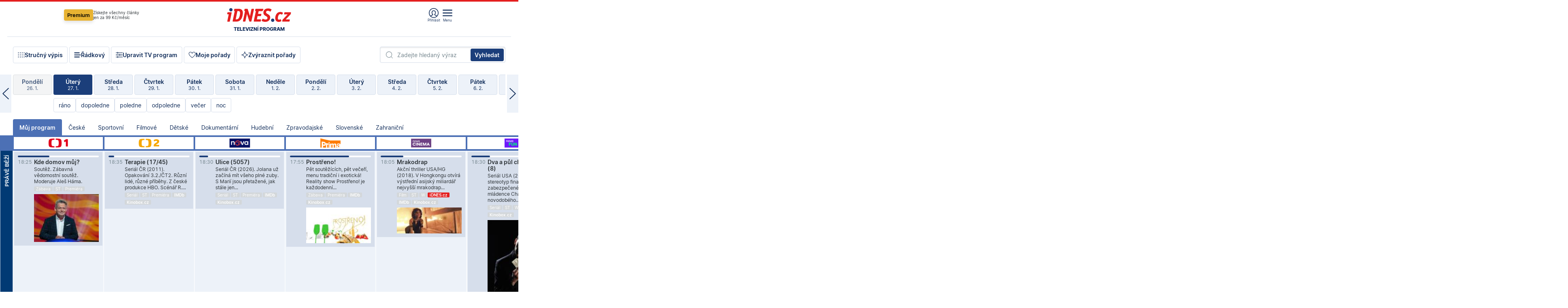

--- FILE ---
content_type: text/html; charset=windows-1250
request_url: https://tvprogram.idnes.cz/?t=detail&id=62767874
body_size: 111465
content:
<!doctype html>

<html lang="cs" class="css-d">
<head>
    
    <meta charset="windows-1250">
    <meta http-equiv="cache-control" content="no-cache">
    <meta name="viewport" content="width=device-width, initial-scale=1.0, minimum-scale=1.0">
    <title>TV program dnes a na 14 dn&#237; pro v&#237;ce ne&#382; 150 stanic</title>
    <meta name="description" property="og:description" lang="cs" content="Velk&#253; TV program obl&#237;ben&#253;ch stanic s mo&#382;nost&#237; vyhled&#225;v&#225;n&#237; podle denn&#237; doby, dn&#367; nebo slov. TV program - podrobn&#233; popisy i fotky, filmy, seri&#225;ly, sport...">
    <link rel="shortcut icon" href="https://1gr.cz/u/favicon/idnes.ico">
    <link rel="apple-touch-icon" href="https://1gr.cz/u/favicon/apple-touch-icon.png">
    <link rel="canonical" href="https://tvprogram.idnes.cz">
    <meta property="og:site_name" content="iDNES.cz">
    <meta property="og:type" content="website">
    <meta property="og:url" content="https://tvprogram.idnes.cz">
    <meta property="og:title" content="TV program dnes a na 14 dn&#237; pro v&#237;ce ne&#382; 150 stanic">
    <meta name="image" property="og:image" content="https://1gr.cz/o/ogimage/idnes2025.jpg">
    <meta name="twitter:site" content="@idnescz">
    <meta property="fb:app_id" content="120489248467">
    <link href="https://servis.idnes.cz/rss.aspx?c=kultura" rel="alternate" type="application/rss+xml" title="RSS">
	<meta name="cXenseParse:pageclass" content="frontpage">
	<meta name="cXenseParse:qiw-typobsahu" content="home">
	<meta name="cXenseParse:qiw-subsection" content="Kultura">
	<meta name="cXenseParse:qiw-ostrov" content="kultura">
	<meta name="cXenseParse:qiw-rubrika" content="tv-program">
	<meta name="cXenseParse:qiw-vylouceni" content="redesign24" data-separator=",">





<script>var Unidata = { "exdomena": "tvprogram.idnes.cz", "ostrov": "kultura", "rubrika": "tv-program", "zobrazeni": "home", "verze": "A", "reklama": true, "timestamp": 1769535408970.0, "webtype": "full", "section": "Zpravodajství", "subSection": "Kultura", "pageType": "default", "authors": [""], "keywords": ["redesign24"], "isLogged": false, "noAd": 0, "lidskost": 230700238813163
    };
        var pp_gemius_extraparameters = new Array('content=free', 'premium=false', 'verze=A', 'webtype=full');
    
</script>



<script>   Unidata.prebidConfig = [
{"wallpaper":{"code":"wallpaper","mediaTypes":{"banner":{"sizes":[[970,310],[750,100],[728,90],[970,250],[970,210],[500,200],[300,300],[480,300],[336,280],[750,200]]}}},"750x100":{"code":"750x100","mediaTypes":{"banner":{"sizes":[[750,100],[690,100],[728,90],[300,90],[468,60],[320,50]]}}}}
    ];</script>

<script>   Unidata.biddingData = [
{"branding":true,"750x100":true,"wallpaper":true}
    ];
   
</script>

<script>window.cpexPackageConfig = {
        publisherSettingsPath: 'https://cdn.cpex.cz/settings/production/mafra.js',
    websiteSettingsPath: 'https://cdn.cpex.cz/settings/production/mafra/idnes.cz_kultura.js'
    }
    document.head.appendChild(Object.assign(document.createElement('script'), { src: `https://cdn.cpex.cz/package/cpex-package${window.location.href.indexOf('debug') > -1 ? '.js' : '.min.js'}` }));
</script>

        <script type="text/javascript" src="https://delivery.r2b2.cz/hb/mafra/kultura.idnes.cz_desktop" async></script>
<script>window.Ads = {config:{"mBrandingOffsetTop":50,"desktopTopBar":111,"vignetteCappingTime":180000}}</script>



<style>
	@import "https://1gr.cz/css/idn4/base.css?rr=1764179992";
	@import "https://1gr.cz/css/idn4/uni.css?rr=1768918863";
	@import "https://1gr.cz/css/externi/reklama.css?rr=1761728186";
	@import "https://1gr.cz/css/idn4/portal.css?rr=1759938057";
	@import "https://1gr.cz/css/idn4/layout2.css?rr=1769178650";
	@import "https://1gr.cz/css/idn4/tvprog.css?rr=1768470635";
</style>

<script src="https://1gr.cz/js/uni/uni.js?rr=1764253092"></script>
<script src="https://1gr.cz/js/tv/2014.js?rr=1756411372"></script>




<script type="text/javascript">
        window.didomiConfig = { sdkPath: 'https://privacy.1gr.cz/', apiPath: 'https://privacy.1gr.cz/api' };
        window.Unidata = window.Unidata || {};
        window.Unidata.didomiVerze = '2';
        
    </script>
    
    <style>#didomi-notice { display: none!important; }</style>
    <script type="text/javascript">
        window.didomiEventListeners = window.didomiEventListeners || [];
        window.didomiEventListeners.push({ event: 'notice.shown', listener: function () { Didomi.notice.hide(); } });
    </script>
    
    <script src="https://1gr.cz/js/cmp/cookiewallCMP.js" async></script>
    

    <script>var adformtag = window.adformtag = window.adformtag || []; adformtag.push(function () { adformtag.setRequestParam('gdpr', '1'); });</script><script>Log.carkovacka("d=D&c=F&a=F&v=A&u=tv-program");</script><!-- G:Up kultura_tv-program-->
<!-- Gemius2013: TV program univerzal -->
<script>
if((/tech_max=[^;]*aplikace=1/.test(document.cookie)) || (/dCMP=[^;]*gemius=1/.test(document.cookie)) || !(typeof(Didomi) == "undefined" || !Didomi.getUserStatus().vendors.consent.enabled.includes(328)))
{ 
var pp_gemius_consent = true;
} else
{
var pp_gemius_use_cmp = true; 
}
if(!/(^|;)\s*nogemius=/.test(document.cookie)){
var pp_gemius_identifier = 'AkTqKCO_Yw9Ei2HHIVFcRKRursvGf6cCXnrPk.B3WE7.J7';

function gemius_pending(i) { window[i] = window[i] || function() {var x = window[i+'_pdata'] = window[i+'_pdata'] || []; x[x.length]=arguments;};};gemius_pending('gemius_hit'); gemius_pending('gemius_event'); gemius_pending('gemius_init'); gemius_pending('pp_gemius_hit'); gemius_pending('pp_gemius_event'); gemius_pending('pp_gemius_init'); (function(d,t) {try {var gt=d.createElement(t),s=d.getElementsByTagName(t)[0],l='http'+((location.protocol=='https:')?'s':''); gt.setAttribute('async','async');gt.setAttribute('defer','defer'); gt.src=l+'://spir.hit.gemius.pl/xgemius.js'; s.parentNode.insertBefore(gt,s);} catch (e) {}})(document,'script');
}
</script><!-- Analytics: kultura -->
<!-- Google Tag Manager -->
<script>
  window.dataLayer = window.dataLayer || [];
  if(MujPAS.prihlasen) dataLayer.push({'userType': 'member'});
  function gtag() { dataLayer.push(arguments); };
  gtag('consent', 'default', {
      'ad_storage': (/dCMP=[^;]*google=1/.test(document.cookie) ? 'granted' : 'denied'),
      'ad_user_data': (/dCMP=[^;]*google=1/.test(document.cookie) ? 'granted' : 'denied'),
      'analytics_storage': ((/dCMP=[^;]*mafra=\d\d1\d/.test(document.cookie)) || (typeof (Didomi) != 'undefined' && Didomi.getUserConsentStatus('publishers-Kqq3iPge', 'c:mafraas-Xd6p2mGA')) ? 'granted' : 'denied'),
      'ad_personalization': ((/dCMP=[^;]*mafra=\d1\d\d/.test(document.cookie)) || (typeof (Didomi) != 'undefined' && Didomi.getUserConsentStatus('publishers-UPqtcgaE', 'c:mafraas-Xd6p2mGA')) ? 'granted' : 'denied')  });
</script>
<noscript><iframe src="//www.googletagmanager.com/ns.html?id=GTM-WD22KH"
height="0" width="0" style="display:none;visibility:hidden"></iframe></noscript>
<script>(function(w,d,s,l,i){w[l]=w[l]||[];w[l].push({'gtm.start':
new Date().getTime(),event:'gtm.js'});var f=d.getElementsByTagName(s)[0],
j=d.createElement(s),dl=l!='dataLayer'?'&l='+l:'';j.async=true;j.src='//www.googletagmanager.com/gtm.js?id='+i+dl;f.parentNode.insertBefore(j,f);
})(window,document,'script','dataLayer','GTM-WD22KH');</script>
<!-- End Google Tag Manager -->



<script>
    consentFunction = function () {
        if (/dCMP=[^;]*piano=1/.test(document.cookie) || !(typeof (Didomi) == "undefined" || !Didomi.getUserStatus().vendors.consent.enabled.includes(412))) {
            var id = document.cookies.read("_mmid");
            var webIdCookie = document.cookies.read("\x5fwebid");
            if (id) {
                window.pdl = window.pdl || {};
                window.pdl.browserId = id;
                if (!Math.floor(Math.random() * 1000)) Log.ping(location.href, "logpiano\x5Fmmid\x5Fx1000");
            }
            else {
                Log.ping(location.href, "logpiano\x5Fnommid\x5F" + (webIdCookie ? "" : "no") + "webid" + (webIdCookie ? "\x5F" + webIdCookie[0] : ""));
            }

            if (!window.pianoLoaded) {
                window.pianoLoaded = true;
                var s = document.createElement("script");
                document.getElementsByTagName("head")[0].appendChild(s);
                s.src = "https://cdn.tinypass.com/api/tinypass.min.js";
            }
        }




        tp = window.tp || [];
        tp.push(["setAid", 'ldpllFOBpe']);
        tp.push(["setCxenseSiteId", "4732542837648372374"]);
        tp.push(["setEndpoint", 'https://buy-eu.piano.io/api/v3']);
        tp.push(["setEspEndpoint", 'https://api-esp-eu.piano.io']);
        tp.push(["setUseTinypassAccounts", false]);
        tp.push(["setUsePianoIdUserProvider", true]);
        var userState = Unidata.isLogged ? (Unidata.isSubscriber ? ["subscriber"] : ["logged"]) : ["notlogged"];
        tp.push(["setContentIsNative", Unidata.ostrov == "sdelenih"]);

        tp.push(["setCustomVariable", "premTarif", "tarif-none"]);
        tp.push(["setCustomVariable", "premFreq", "freq-none"]);
        tp.push(["setCustomVariable", "premMethod", "meth-none"]);
        tp.push(["setCustomVariable", "premAction", "act-none"]);
        tp.push(["setCustomVariable", "premDiscount", "disc-none"]);
        tp.push(["setCustomVariable", "premMkt", "mkt-0"]);
        tp.push(["setCustomVariable", "premTime", "time-morepass"]);
        tp.push(["setCustomVariable", "premTier", "_none"]);
        tp.push(["setCustomVariable", "premPrice", "0"]);
        tp.push(["setCustomVariable", "premNextPrice", "0"]);
        tp.push(["setCustomVariable", "testVerze", "verze-A"]);
        tp.push(["setCustomVariable", "webVerze", "full"]);
        tp.push(["setCustomVariable", "userState", userState]);
        tp.push(["setCustomVariable", "content", "free"]);
        tp.push(["setCustomVariable", "canonical", "https://tvprogram.idnes.cz"]);
        

        var setCustomParameters = {
            "qiw-premTarif": "tarif-none",    
            "aev-premTarif": "tarif-none",    
            "qiw-premFreq": "freq-none", 
            "qiw-premMethod": "meth-none", 
            "qiw-premAction": "act-none", 
            "qiw-premDiscount": "disc-none", 
            "qiw-premMkt": "mkt-0", 
            "qiw-premTime": "time-morepass", 
            "qiw-testVerze": "verze-A",
            "qiw-webVerze": "full",
            "qiw-content": "free"
        };

        window.cX = window.cX || { options: { consent: true, consentVersion: 2 } }; cX.callQueue = cX.callQueue || [];
        cX.callQueue.push(["setCustomParameters", setCustomParameters]);
        cX.callQueue.push(['setCustomParameters', { 'userState': userState }]);
        cX.callQueue.push(['setEventAttributes', { origin: 'qiw-idnes', persistedQueryId: '65782737c003a46ada22fb6a671d723069bfcc74' }]);

        var consent = (/dCMP=[^;]*piano=1/.test(document.cookie) || !(typeof (Didomi) == "undefined" || !Didomi.getUserStatus().vendors.consent.enabled.includes(412)));
        cX.callQueue.push(['setConsent', { pv: consent, segment: consent, ad: consent, recs: consent, geo: consent, device: consent }]);

        tp.push(["init", function () {
            tp.experience.init();
        }]);
    };

    consentFunction();
</script>
</head>
<body>
    
    
            
                <div class="counters">
                    
                </div>
                
                <div id="portal"><div class="iph" id="iph">
            <div id="iph-row" class="iph-row" score-box="menu2024-top">
                
                <div class="iph-logo" itemprop="publisher" itemscope itemtype="https://schema.org/Organization">
                    
                <meta itemprop="url" content="https://www.idnes.cz">
                <meta itemprop="name" content="iDNES.cz">
                <a href="https://www.idnes.cz/" title="iDNES.cz"  score-place="1" score-type="Section" score-id="idnes" itemprop="logo" itemscope itemtype="https://schema.org/ImageObject">iDNES.cz<meta itemprop="url" content="https://1gr.cz/u/loga-n4/idnes.svg"></a> </div>
                
                <div class="iph-row-in">
                    <div class="iph-prem"> 
        <a href="https://www.idnes.cz/ucet/prihlasit-premium?url=https%3A%2F%2Fwww.idnes.cz%2Fpremium%3Fzdroj%3Dtopmenu" class="btn-prem"> Premium</a>
		<p>Získejte všechny články <br> jen&nbsp;za&nbsp;99&nbsp;Kč/měsíc</p>
	</div>
                    
                    
                </div>
                <div class="iph-row-in">
                    <ul class="iph-icolist">
                        
                        <li><a href="https://www.idnes.cz/ucet/prihlasit?url=https%3a%2f%2ftvprogram.idnes.cz%2f" class="ico-login0"  score-place="1" score-type="Other" score-id="prihlasit">Přihlásit</a> <a data-js-xhr="1" href="https://www.idnes.cz/ucet" id="ico-login1" class="ico-login1" score-place="1" score-type="Other" score-id="mujucet">Můj účet</a></li>
                        
                        <li>
                            
                            <a onclick="element('iph').classes.add('iph-iphhm-visible'); element('iph').appendChild(element('iphhm-out')); element('iphhm-out').classes.add('iphhm-act');" class="ico-menu">Menu</a>
                             
                        </li>
                    </ul>
                    
                </div>
            </div>
            
            <ul class="iph-breadcrumb" id="iph-row2" score-box="menu2024-breadcrumb">
                
                <li><a href="https://tvprogram.idnes.cz"  score-place="1" score-type="Other" score-id="tv-program" title="Televizní program">Televizní program</a>
                    
                </li>
                
            </ul>
            
        </div>
        
        <script>Misc.rozdelMenu();</script>
        
        <script>Misc.iphSticky();</script><ul class="modify">
    <li class="searchfield-tv">
        

<form method="get" action="https://tvprogram.idnes.cz/hledani" id="search-tvprogram" class="naseptavac-obal naseptavac-obrazkovy">
    <div class="inp-out ico-search">
        <input type="text" id="hledej-tv" name="slovo" class="inp" placeholder="Zadejte hledaný výraz" autocomplete="off">
        <input type="submit" id="submit-tv" class="sen" value="Vyhledat">
        
    </div>
</form>
<script>Misc.naseptavac({"id":"search-tvprogram","zdroj":"/data.aspx?type=naseptavac\u0026source=tvprogram\u0026id=\u0026q={slovo}"});</script>

    </li>
    
    <li class="incomplete-false"><a href="javascript:;" class="ico-complete" onclick="TV.prepniStrucnost();"><span></span>Stručný výpis</a></li>
    <li class="incomplete-true"><a href="javascript:;" class="ico-complete" onclick="TV.prepniStrucnost();"><span></span>Úplný výpis</a></li>
    
    <li><a class="ico-rows" href="https://tvprogram.idnes.cz/?t=detail&id=62767874&set=row" onmousedown="Log.link(this,'tvprogram2015_radkovy_menu')"><span></span>Řádkový</a></li>
    
    <li><a class="ico-edit" id="tv-channel-edit" href="https://tvprogram.idnes.cz/#upravit"><span></span>Upravit TV program</a></li>
    <li><a class="ico-my" href="https://tvprogram.idnes.cz/moje-porady" onmousedown="Log.link(this,'tvprogram2015_mojeporady')"><span></span>Moje pořady</a></li>
    <li class="selection">
        <label onclick="element('assortment').classes.toggle('qblock');" class="ico-down"><span></span>Zvýraznit pořady</label>
        <div id="assortment">
            <ul>
                <li onclick="return TV.prepniZvyrazneni('zbv');"><span class="x-zbv"></span>zábava</li>
                <li onclick="return TV.prepniZvyrazneni('spr');"><span class="x-spr"></span>sport</li>
                <li onclick="return TV.prepniZvyrazneni('flm');"><span class="x-flm"></span>film</li>
                <li onclick="return TV.prepniZvyrazneni('ser');"><span class="x-ser"></span>seriál</li>
                <li onclick="return TV.prepniZvyrazneni('dkm');"><span class="x-dkm"></span>dokument</li>
                <li onclick="return TV.prepniZvyrazneni('hdb');"><span class="x-hdb"></span>hudba</li>
                <li onclick="return TV.prepniZvyrazneni('prd');"><span class="x-prd"></span>pro děti</li>
                <li onclick="return TV.prepniZvyrazneni('zpr');"><span class="x-zpr"></span>zprávy</li>
                <li onclick="return TV.prepniZvyrazneni('st');"><span class="x-st"></span>skryté titulky</li>
            </ul>
            <ul>
                <li onclick="return TV.prepniZvyrazneni('wd');"><span class="x-wd"></span>širokoúhlé</li>
                <li onclick="return TV.prepniZvyrazneni('zn');"><span class="x-zn"></span>znaková řeč</li>
                <li onclick="return TV.prepniZvyrazneni('prem');"><span class="x-prem"></span>premiéra</li>
                <li onclick="return TV.prepniZvyrazneni('live');"><span class="x-live"></span>živě</li>
                <li onclick="return TV.prepniZvyrazneni('tip');"><span class="x-tip"></span>tip</li>
                <li onclick="return TV.prepniZvyrazneni('idn');"><span class="x-idn"></span>iDNES recenze</li>
                <li onclick="return TV.prepniZvyrazneni('vid');"><span class="x-vid"></span>trailer</li>
                <li onclick="return TV.prepniZvyrazneni('mdb');"><span class="x-mdb"></span>IMDb</li>
                <li onclick="return TV.prepniZvyrazneni('kbx');"><span class="x-kbx"></span>Kinobox</li>
                <li onclick="return TV.prepniZvyrazneni();">zrušit zvýraznění</li>
            </ul>
        </div>
    </li>
    
</ul></div>
                                <div id="content" class="content">
                                    <!--reminderfcid-->
                                    
                                    
                                    
                                    <div class="timeline">
    <div class="daytoc-out">
        <div id="daytoc-levotoc" class="daytoc-prev"></div>
        <div id="daytoc-pravotoc" class="daytoc-next"></div>
        <div id="daytoc" class="daytoc">
            <ul class="list-day">
                
                <li class=" archived">
                    <a href="https://tvprogram.idnes.cz/?dt=28.12.2025" onmousedown="Log.link(this,'tvprogram2015_dny_27012026_28122025')">
                        <b>Neděle</b>
                        <i>28. 12.</i>
                    </a>
                    
                </li>
                
                <li class=" archived">
                    <a href="https://tvprogram.idnes.cz/?dt=29.12.2025" onmousedown="Log.link(this,'tvprogram2015_dny_27012026_29122025')">
                        <b>Pondělí</b>
                        <i>29. 12.</i>
                    </a>
                    
                </li>
                
                <li class=" archived">
                    <a href="https://tvprogram.idnes.cz/?dt=30.12.2025" onmousedown="Log.link(this,'tvprogram2015_dny_27012026_30122025')">
                        <b>Úterý</b>
                        <i>30. 12.</i>
                    </a>
                    
                </li>
                
                <li class=" archived">
                    <a href="https://tvprogram.idnes.cz/?dt=31.12.2025" onmousedown="Log.link(this,'tvprogram2015_dny_27012026_31122025')">
                        <b>Středa</b>
                        <i>31. 12.</i>
                    </a>
                    
                </li>
                
                <li class=" archived">
                    <a href="https://tvprogram.idnes.cz/?dt=1.1.2026" onmousedown="Log.link(this,'tvprogram2015_dny_27012026_01012026')">
                        <b>Čtvrtek</b>
                        <i>1. 1.</i>
                    </a>
                    
                </li>
                
                <li class=" archived">
                    <a href="https://tvprogram.idnes.cz/?dt=2.1.2026" onmousedown="Log.link(this,'tvprogram2015_dny_27012026_02012026')">
                        <b>Pátek</b>
                        <i>2. 1.</i>
                    </a>
                    
                </li>
                
                <li class=" archived">
                    <a href="https://tvprogram.idnes.cz/?dt=3.1.2026" onmousedown="Log.link(this,'tvprogram2015_dny_27012026_03012026')">
                        <b>Sobota</b>
                        <i>3. 1.</i>
                    </a>
                    
                </li>
                
                <li class=" archived">
                    <a href="https://tvprogram.idnes.cz/?dt=4.1.2026" onmousedown="Log.link(this,'tvprogram2015_dny_27012026_04012026')">
                        <b>Neděle</b>
                        <i>4. 1.</i>
                    </a>
                    
                </li>
                
                <li class=" archived">
                    <a href="https://tvprogram.idnes.cz/?dt=5.1.2026" onmousedown="Log.link(this,'tvprogram2015_dny_27012026_05012026')">
                        <b>Pondělí</b>
                        <i>5. 1.</i>
                    </a>
                    
                </li>
                
                <li class=" archived">
                    <a href="https://tvprogram.idnes.cz/?dt=6.1.2026" onmousedown="Log.link(this,'tvprogram2015_dny_27012026_06012026')">
                        <b>Úterý</b>
                        <i>6. 1.</i>
                    </a>
                    
                </li>
                
                <li class=" archived">
                    <a href="https://tvprogram.idnes.cz/?dt=7.1.2026" onmousedown="Log.link(this,'tvprogram2015_dny_27012026_07012026')">
                        <b>Středa</b>
                        <i>7. 1.</i>
                    </a>
                    
                </li>
                
                <li class=" archived">
                    <a href="https://tvprogram.idnes.cz/?dt=8.1.2026" onmousedown="Log.link(this,'tvprogram2015_dny_27012026_08012026')">
                        <b>Čtvrtek</b>
                        <i>8. 1.</i>
                    </a>
                    
                </li>
                
                <li class=" archived">
                    <a href="https://tvprogram.idnes.cz/?dt=9.1.2026" onmousedown="Log.link(this,'tvprogram2015_dny_27012026_09012026')">
                        <b>Pátek</b>
                        <i>9. 1.</i>
                    </a>
                    
                </li>
                
                <li class=" archived">
                    <a href="https://tvprogram.idnes.cz/?dt=10.1.2026" onmousedown="Log.link(this,'tvprogram2015_dny_27012026_10012026')">
                        <b>Sobota</b>
                        <i>10. 1.</i>
                    </a>
                    
                </li>
                
                <li class=" archived">
                    <a href="https://tvprogram.idnes.cz/?dt=11.1.2026" onmousedown="Log.link(this,'tvprogram2015_dny_27012026_11012026')">
                        <b>Neděle</b>
                        <i>11. 1.</i>
                    </a>
                    
                </li>
                
                <li class=" archived">
                    <a href="https://tvprogram.idnes.cz/?dt=12.1.2026" onmousedown="Log.link(this,'tvprogram2015_dny_27012026_12012026')">
                        <b>Pondělí</b>
                        <i>12. 1.</i>
                    </a>
                    
                </li>
                
                <li class=" archived">
                    <a href="https://tvprogram.idnes.cz/?dt=13.1.2026" onmousedown="Log.link(this,'tvprogram2015_dny_27012026_13012026')">
                        <b>Úterý</b>
                        <i>13. 1.</i>
                    </a>
                    
                </li>
                
                <li class=" archived">
                    <a href="https://tvprogram.idnes.cz/?dt=14.1.2026" onmousedown="Log.link(this,'tvprogram2015_dny_27012026_14012026')">
                        <b>Středa</b>
                        <i>14. 1.</i>
                    </a>
                    
                </li>
                
                <li class=" archived">
                    <a href="https://tvprogram.idnes.cz/?dt=15.1.2026" onmousedown="Log.link(this,'tvprogram2015_dny_27012026_15012026')">
                        <b>Čtvrtek</b>
                        <i>15. 1.</i>
                    </a>
                    
                </li>
                
                <li class=" archived">
                    <a href="https://tvprogram.idnes.cz/?dt=16.1.2026" onmousedown="Log.link(this,'tvprogram2015_dny_27012026_16012026')">
                        <b>Pátek</b>
                        <i>16. 1.</i>
                    </a>
                    
                </li>
                
                <li class=" archived">
                    <a href="https://tvprogram.idnes.cz/?dt=17.1.2026" onmousedown="Log.link(this,'tvprogram2015_dny_27012026_17012026')">
                        <b>Sobota</b>
                        <i>17. 1.</i>
                    </a>
                    
                </li>
                
                <li class=" archived">
                    <a href="https://tvprogram.idnes.cz/?dt=18.1.2026" onmousedown="Log.link(this,'tvprogram2015_dny_27012026_18012026')">
                        <b>Neděle</b>
                        <i>18. 1.</i>
                    </a>
                    
                </li>
                
                <li class=" archived">
                    <a href="https://tvprogram.idnes.cz/?dt=19.1.2026" onmousedown="Log.link(this,'tvprogram2015_dny_27012026_19012026')">
                        <b>Pondělí</b>
                        <i>19. 1.</i>
                    </a>
                    
                </li>
                
                <li class=" archived">
                    <a href="https://tvprogram.idnes.cz/?dt=20.1.2026" onmousedown="Log.link(this,'tvprogram2015_dny_27012026_20012026')">
                        <b>Úterý</b>
                        <i>20. 1.</i>
                    </a>
                    
                </li>
                
                <li class=" archived">
                    <a href="https://tvprogram.idnes.cz/?dt=21.1.2026" onmousedown="Log.link(this,'tvprogram2015_dny_27012026_21012026')">
                        <b>Středa</b>
                        <i>21. 1.</i>
                    </a>
                    
                </li>
                
                <li class=" archived">
                    <a href="https://tvprogram.idnes.cz/?dt=22.1.2026" onmousedown="Log.link(this,'tvprogram2015_dny_27012026_22012026')">
                        <b>Čtvrtek</b>
                        <i>22. 1.</i>
                    </a>
                    
                </li>
                
                <li class=" archived">
                    <a href="https://tvprogram.idnes.cz/?dt=23.1.2026" onmousedown="Log.link(this,'tvprogram2015_dny_27012026_23012026')">
                        <b>Pátek</b>
                        <i>23. 1.</i>
                    </a>
                    
                </li>
                
                <li class=" archived">
                    <a href="https://tvprogram.idnes.cz/?dt=24.1.2026" onmousedown="Log.link(this,'tvprogram2015_dny_27012026_24012026')">
                        <b>Sobota</b>
                        <i>24. 1.</i>
                    </a>
                    
                </li>
                
                <li class=" archived">
                    <a href="https://tvprogram.idnes.cz/?dt=25.1.2026" onmousedown="Log.link(this,'tvprogram2015_dny_27012026_25012026')">
                        <b>Neděle</b>
                        <i>25. 1.</i>
                    </a>
                    
                </li>
                
                <li class=" archived">
                    <a href="https://tvprogram.idnes.cz/?dt=26.1.2026" onmousedown="Log.link(this,'tvprogram2015_dny_27012026_26012026')">
                        <b>Pondělí</b>
                        <i>26. 1.</i>
                    </a>
                    
                </li>
                
                <li class="act">
                    <a href="https://tvprogram.idnes.cz/?dt=27.1.2026" onmousedown="Log.link(this,'tvprogram2015_dny_27012026_27012026')">
                        <b>Úterý</b>
                        <i>27. 1.</i>
                    </a>
                    
                    <div>
                        <a onclick="return TV.najedCas(5)" href="javascript:;"><i>ráno</i></a>
                        <a onclick="return TV.najedCas(9)" href="javascript:;"><i>dopoledne</i></a>
                        <a onclick="return TV.najedCas(12)" href="javascript:;"><i>poledne</i></a>
                        <a onclick="return TV.najedCas(16)" href="javascript:;"><i>odpoledne</i></a>
                        <a onclick="return TV.najedCas(20)" href="javascript:;"><i>večer</i></a>
                        <a onclick="return TV.najedCas(24)" href="javascript:;"><i>noc</i></a>
                    </div>
                    
                </li>
                
                <li class="">
                    <a href="https://tvprogram.idnes.cz/?dt=28.1.2026" onmousedown="Log.link(this,'tvprogram2015_dny_27012026_28012026')">
                        <b>Středa</b>
                        <i>28. 1.</i>
                    </a>
                    
                </li>
                
                <li class="">
                    <a href="https://tvprogram.idnes.cz/?dt=29.1.2026" onmousedown="Log.link(this,'tvprogram2015_dny_27012026_29012026')">
                        <b>Čtvrtek</b>
                        <i>29. 1.</i>
                    </a>
                    
                </li>
                
                <li class="">
                    <a href="https://tvprogram.idnes.cz/?dt=30.1.2026" onmousedown="Log.link(this,'tvprogram2015_dny_27012026_30012026')">
                        <b>Pátek</b>
                        <i>30. 1.</i>
                    </a>
                    
                </li>
                
                <li class="">
                    <a href="https://tvprogram.idnes.cz/?dt=31.1.2026" onmousedown="Log.link(this,'tvprogram2015_dny_27012026_31012026')">
                        <b>Sobota</b>
                        <i>31. 1.</i>
                    </a>
                    
                </li>
                
                <li class="">
                    <a href="https://tvprogram.idnes.cz/?dt=1.2.2026" onmousedown="Log.link(this,'tvprogram2015_dny_27012026_01022026')">
                        <b>Neděle</b>
                        <i>1. 2.</i>
                    </a>
                    
                </li>
                
                <li class="">
                    <a href="https://tvprogram.idnes.cz/?dt=2.2.2026" onmousedown="Log.link(this,'tvprogram2015_dny_27012026_02022026')">
                        <b>Pondělí</b>
                        <i>2. 2.</i>
                    </a>
                    
                </li>
                
                <li class="">
                    <a href="https://tvprogram.idnes.cz/?dt=3.2.2026" onmousedown="Log.link(this,'tvprogram2015_dny_27012026_03022026')">
                        <b>Úterý</b>
                        <i>3. 2.</i>
                    </a>
                    
                </li>
                
                <li class=" second">
                    <a href="https://tvprogram.idnes.cz/?dt=4.2.2026" onmousedown="Log.link(this,'tvprogram2015_dny_27012026_04022026')">
                        <b>Středa</b>
                        <i>4. 2.</i>
                    </a>
                    
                </li>
                
                <li class=" second">
                    <a href="https://tvprogram.idnes.cz/?dt=5.2.2026" onmousedown="Log.link(this,'tvprogram2015_dny_27012026_05022026')">
                        <b>Čtvrtek</b>
                        <i>5. 2.</i>
                    </a>
                    
                </li>
                
                <li class=" second">
                    <a href="https://tvprogram.idnes.cz/?dt=6.2.2026" onmousedown="Log.link(this,'tvprogram2015_dny_27012026_06022026')">
                        <b>Pátek</b>
                        <i>6. 2.</i>
                    </a>
                    
                </li>
                
                <li class=" second">
                    <a href="https://tvprogram.idnes.cz/?dt=7.2.2026" onmousedown="Log.link(this,'tvprogram2015_dny_27012026_07022026')">
                        <b>Sobota</b>
                        <i>7. 2.</i>
                    </a>
                    
                </li>
                
                <li class=" second">
                    <a href="https://tvprogram.idnes.cz/?dt=8.2.2026" onmousedown="Log.link(this,'tvprogram2015_dny_27012026_08022026')">
                        <b>Neděle</b>
                        <i>8. 2.</i>
                    </a>
                    
                </li>
                
                <li class=" second">
                    <a href="https://tvprogram.idnes.cz/?dt=9.2.2026" onmousedown="Log.link(this,'tvprogram2015_dny_27012026_09022026')">
                        <b>Pondělí</b>
                        <i>9. 2.</i>
                    </a>
                    
                </li>
                
            </ul>
        </div>
        <script>Misc.kolotoc({ id: "daytoc", doprava: "daytoc-pravotoc", doleva: "daytoc-levotoc", start: 29, konecny: true });</script>
    </div>
</div>
<!--reminderfcid-->

<div id="tv-fix" class="header-normal">
    <ul class="tv-sel">
      <li class="act"><a href="https://tvprogram.idnes.cz/" onmousedown="Log.link(this,'tvprogram2015_kategorie_mojeporady')"><i>Můj program</i></a></li>
      
      <li><a href="https://tvprogram.idnes.cz/ceske" onmousedown="Log.link(this,'tvprogram2015_kategorie_ceske')"><i>České</i></a></li>
      
      <li><a href="https://tvprogram.idnes.cz/sportovni" onmousedown="Log.link(this,'tvprogram2015_kategorie_sport')"><i>Sportovní</i></a></li>
      
      <li><a href="https://tvprogram.idnes.cz/filmove" onmousedown="Log.link(this,'tvprogram2015_kategorie_film')"><i>Filmové</i></a></li>
      
      <li><a href="https://tvprogram.idnes.cz/detske" onmousedown="Log.link(this,'tvprogram2015_kategorie_detske')"><i>Dětské</i></a></li>
      
      <li><a href="https://tvprogram.idnes.cz/dokumentarni" onmousedown="Log.link(this,'tvprogram2015_kategorie_dokumenty')"><i>Dokumentární</i></a></li>
      
      <li><a href="https://tvprogram.idnes.cz/hudebni" onmousedown="Log.link(this,'tvprogram2015_kategorie_hudebni')"><i>Hudební</i></a></li>
      
      <li><a href="https://tvprogram.idnes.cz/zpravodajske" onmousedown="Log.link(this,'tvprogram2015_kategorie_zpravy')"><i>Zpravodajské</i></a></li>
      
      <li><a href="https://tvprogram.idnes.cz/slovenske" onmousedown="Log.link(this,'tvprogram2015_kategorie_slovenske')"><i>Slovenské</i></a></li>
      
      <li><a href="https://tvprogram.idnes.cz/zahranicni" onmousedown="Log.link(this,'tvprogram2015_kategorie_zahranicni')"><i>Zahraniční</i></a></li>
      
    </ul>
    <div class="tv-main-out" id="tv-wrapper">
            <table class="tv-main" id="tv-table">
                <thead id="tv-channels" class=" editable" style="width: 327em">
                    <tr>
                        <th class="col-time"></th>
                        
                        <th>
                            
                            <img class="tvlogo" src="https://1gr.cz/o/televize/loga-m/ct-1.png" title="ČT1" alt="ČT1" data-channel="1">
                            
                        </th>
                        
                        <th>
                            
                            <img class="tvlogo" src="https://1gr.cz/o/televize/loga-m/ct-2.png" title="ČT2" alt="ČT2" data-channel="2">
                            
                        </th>
                        
                        <th>
                            
                            <img class="tvlogo" src="https://1gr.cz/o/televize/loga-m/nova.png" title="Nova" alt="Nova" data-channel="3">
                            
                        </th>
                        
                        <th>
                            
                            <img class="tvlogo" src="https://1gr.cz/o/televize/loga-m/prima.png" title="Prima" alt="Prima" data-channel="4">
                            
                        </th>
                        
                        <th>
                            
                            <img class="tvlogo" src="https://1gr.cz/o/televize/loga-m/nova-cinema.png" title="Nova Cinema" alt="Nova Cinema" data-channel="78">
                            
                        </th>
                        
                        <th>
                            
                            <img class="tvlogo" src="https://1gr.cz/o/televize/loga-m/nova-fun.png" title="Nova Fun" alt="Nova Fun" data-channel="560">
                            
                        </th>
                        
                        <th>
                            
                            <img class="tvlogo" src="https://1gr.cz/o/televize/loga-m/nova-action.png" title="Nova Action" alt="Nova Action" data-channel="558">
                            
                        </th>
                        
                        <th>
                            
                            <img class="tvlogo" src="https://1gr.cz/o/televize/loga-m/nova-krimi.png" title="Nova Krimi" alt="Nova Krimi" data-channel="559">
                            
                        </th>
                        
                        <th>
                            
                            <img class="tvlogo" src="https://1gr.cz/o/televize/loga-m/prima-cool.png" title="Prima COOL" alt="Prima COOL" data-channel="92">
                            
                        </th>
                        
                        <th>
                            
                            <img class="tvlogo" src="https://1gr.cz/o/televize/loga-m/prima-love.png" title="Prima LOVE" alt="Prima LOVE" data-channel="226">
                            
                        </th>
                        
                        <th>
                            
                            <img class="tvlogo" src="https://1gr.cz/o/televize/loga-m/prima-zoom.png" title="Prima ZOOM" alt="Prima ZOOM" data-channel="331">
                            
                        </th>
                        
                        <th>
                            
                            <img class="tvlogo" src="https://1gr.cz/o/televize/loga-m/prima-max.png" title="Prima MAX" alt="Prima MAX" data-channel="474">
                            
                        </th>
                        
                        <th>
                            
                            <img class="tvlogo" src="https://1gr.cz/o/televize/loga-m/barrandov.png" title="Barrandov" alt="Barrandov" data-channel="89">
                            
                        </th>
                        
                        <th>
                            
                            <img class="tvlogo" src="https://1gr.cz/o/televize/loga-m/ct-4-sport.png" title="ČT sport" alt="ČT sport" data-channel="18">
                            
                        </th>
                        
                        <th>
                            
                            <img class="tvlogo" src="https://1gr.cz/o/televize/loga-m/ct-24.png" title="ČT24" alt="ČT24" data-channel="24">
                            
                        </th>
                        
                        <th>
                            
                            <img class="tvlogo" src="https://1gr.cz/o/televize/loga-m/ocko.png" title="Óčko" alt="Óčko" data-channel="19">
                            
                        </th>
                        
                        <th>
                            
                            <img class="tvlogo" src="https://1gr.cz/o/televize/loga-m/ct-d.png" title="ČT :D" alt="ČT :D" data-channel="94">
                            
                        </th>
                        
                        <th class="col-time"></th>
                    </tr>
                </thead>
                <tbody>
                    
                    <tr id="current" class="current">
                        <td class="col-time col-time-current"><u></u></td>
                        
                        <td><a class=" past now" data-channel="1" data-show="100101495" data-series="152395" data-start="1105" data-length="30" href="https://tvprogram.idnes.cz/ct-1/ut-18.25-kde-domov-muj.id100101495-s152395"><div class="x-zbv x-st x-prem"><u class="zizalka"><u style="width:39%;"></u></u><h3>Kde domov můj?</h3><small>18:25</small><p>Soutěž. Zábavná vědomostní soutěž. Moderuje Aleš Háma.</p><p><i class="x-zbv"></i><i class="x-st"></i><i class="x-prem"></i></p> <img width="143" src="//1gr.cz/data/tvprogram/images/prev/1/100101495/26459104.jpg" alt="Kde domov můj?" class="imgal"></div></a></td>
                        
                        <td><a class=" past now" data-channel="2" data-show="100101809" data-series="320429" data-start="1115" data-length="25" href="https://tvprogram.idnes.cz/ct-2/ut-18.35-terapie-17-45.id100101809-s320429"><div class="x-ser x-st x-prem x-mdb x-kbx"><u class="zizalka"><u style="width:7%;"></u></u><h3>Terapie (17/45)</h3><small>18:35</small><p>Seriál ČR (2011). Opakování 3.2./ČT2. Různí lidé, různé příběhy. Z české produkce HBO. Scénář R....</p><p><i class="x-ser"></i><i class="x-st"></i><i class="x-prem"></i><i class="x-mdb"></i><i class="x-kbx"></i></p> </div></a></td>
                        
                        <td><a class=" past now" data-channel="3" data-show="100092220" data-series="319286" data-start="1110" data-length="60" href="https://tvprogram.idnes.cz/nova/ut-18.30-ulice-5057.id100092220-s319286"><div class="x-ser x-st x-prem x-mdb x-kbx"><u class="zizalka"><u style="width:11%;"></u></u><h3>Ulice (5057)</h3><small>18:30</small><p>Seriál ČR (2026). Jolana už začíná mít všeho plné zuby. S Marií jsou přetažené, jak stále jen...</p><p><i class="x-ser"></i><i class="x-st"></i><i class="x-prem"></i><i class="x-mdb"></i><i class="x-kbx"></i></p> </div></a></td>
                        
                        <td><a class=" past now" data-channel="4" data-show="100094723" data-series="144932" data-start="1075" data-length="57" href="https://tvprogram.idnes.cz/prima/ut-17.55-prostreno.id100094723-s144932"><div class="x-zbv x-prem x-mdb x-kbx"><u class="zizalka"><u style="width:73%;"></u></u><h3>Prostřeno!</h3><small>17:55</small><p>Pět soutěžících, pět večeří, menu tradiční i exotická! Reality show Prostřeno! je každodenní...</p><p><i class="x-zbv"></i><i class="x-prem"></i><i class="x-mdb"></i><i class="x-kbx"></i></p> <img width="143" src="//1gr.cz/data/tvprogram/images/prev/4/100094723/26459755.jpg" alt="Prostřeno!" class="imgal"></div></a></td>
                        
                        <td><a class=" past now" data-channel="78" data-show="100498455" data-series="0" data-start="1085" data-length="115" href="https://tvprogram.idnes.cz/nova-cinema/ut-18.05-mrakodrap.id100498455"><div class="x-flm x-st x-wd x-idn x-mdb x-kbx"><u class="zizalka"><u style="width:28%;"></u></u><h3>Mrakodrap</h3><small>18:05</small><p>Akční thriller USA/HG (2018). V Hongkongu otvírá výstřední asijský miliardář nejvyšší mrakodrap...</p><p><i class="x-flm"></i><i class="x-st"></i><i class="x-wd"></i><i class="x-idn"></i><i class="x-mdb"></i><i class="x-kbx"></i></p> <img width="143" src="//1gr.cz/data/tvprogram/images/prev/78/100498455/26544661.jpg" alt="Mrakodrap" class="imgal"></div></a></td>
                        
                        <td><a class=" past now" data-channel="560" data-show="100093262" data-series="128681" data-start="1110" data-length="30" href="https://tvprogram.idnes.cz/nova-fun/ut-18.30-dva-a-pul-chlapa-viii-8.id100093262-s128681"><div class="x-ser x-st x-wd x-mdb x-kbx"><u class="zizalka"><u style="width:23%;"></u></u><h3>Dva a půl chlapa VIII (8)</h3><small>18:30</small><p>Seriál USA (2010). Zaběhlý stereotyp finančně zabezpečeného starého mládence Charlieho, novodobého...</p><p><i class="x-ser"></i><i class="x-st"></i><i class="x-wd"></i><i class="x-mdb"></i><i class="x-kbx"></i></p> <img width="143" src="//1gr.cz/data/tvprogram/images/prev/560/100093262/26466266.jpg" alt="Dva a půl chlapa VIII (8)" class="imgal"></div></a></td>
                        
                        <td><a class=" past now" data-channel="558" data-show="100092474" data-series="148637" data-start="1115" data-length="30" href="https://tvprogram.idnes.cz/nova-action/ut-18.35-valka-skladu-ii-37.id100092474-s148637"><div class="x-dkm x-wd x-mdb x-kbx"><u class="zizalka"><u style="width:6%;"></u></u><h3>Válka skladů II (37)</h3><small>18:35</small><p>Dokument USA (2011). Aukce opuštěných skladů jsou velkou výzvou pro náhodné dražitele, ale i pro...</p><p><i class="x-dkm"></i><i class="x-wd"></i><i class="x-mdb"></i><i class="x-kbx"></i></p> <img width="143" src="//1gr.cz/data/tvprogram/images/prev/558/100092474/26465069.jpg" alt="Válka skladů II (37)" class="imgal"></div></a></td>
                        
                        <td><a class=" past now" data-channel="559" data-show="100093874" data-series="254564" data-start="1080" data-length="60" href="https://tvprogram.idnes.cz/nova-krimi/ut-18.00-kriminalka-las-vegas-vii-6.id100093874-s254564"><div class="x-ser x-st x-wd x-mdb x-kbx"><u class="zizalka"><u style="width:61%;"></u></u><h3>Kriminálka Las Vegas VII (6)</h3><small>18:00</small><p>Vyhaslý. Krimiseriál USA (2006). Pohřešují se dva chlapci ve věku deseti let. S jejich případem...</p><p><i class="x-ser"></i><i class="x-st"></i><i class="x-wd"></i><i class="x-mdb"></i><i class="x-kbx"></i></p> </div></a></td>
                        
                        <td><a class=" past now" data-channel="92" data-show="100095558" data-series="246753" data-start="1100" data-length="30" href="https://tvprogram.idnes.cz/prima-cool/ut-18.20-simpsonovi-xxxiii-14.id100095558-s246753"><div class="x-ser x-st x-mdb x-kbx"><u class="zizalka"><u style="width:56%;"></u></u><h3>Simpsonovi XXXIII (14)</h3><small>18:20</small><p>Animovaný seriál USA (2022). Nebudete věřit, o čem je tato epizoda. Třetí dějství vás šokuje! Homer...</p><p><i class="x-ser"></i><i class="x-st"></i><i class="x-mdb"></i><i class="x-kbx"></i></p> </div></a></td>
                        
                        <td><a class=" past now" data-channel="226" data-show="100096271" data-series="242767" data-start="1080" data-length="60" href="https://tvprogram.idnes.cz/prima-love/ut-18.00-zachranari-z-hor-xi-2.id100096271-s242767"><div class="x-ser x-st x-mdb x-kbx"><u class="zizalka"><u style="width:61%;"></u></u><h3>Záchranáři z hor XI (2)</h3><small>18:00</small><p>Shledání 2/2. Seriál N (2010). Extrémní horolezec Andreas Marthaler se s kamarádem Stefanem Hoferem...</p><p><i class="x-ser"></i><i class="x-st"></i><i class="x-mdb"></i><i class="x-kbx"></i></p> </div></a></td>
                        
                        <td><a class=" past now" data-channel="331" data-show="100097578" data-series="309529" data-start="1075" data-length="60" href="https://tvprogram.idnes.cz/prima-zoom/ut-17.55-vrazedne-pocasi-13.id100097578-s309529"><div class="x-dkm"><u class="zizalka"><u style="width:70%;"></u></u><h3>Vražedné počasí (13)</h3><small>17:55</small><p>Dokument VB (2016). Poznejte ničivou sílu počasí. Smrtící tornáda, hurikány, bouře, zemětřesení,...</p><p><i class="x-dkm"></i></p> <img width="143" src="//1gr.cz/data/tvprogram/images/prev/331/100097578/26463130.jpg" alt="Vražedné počasí (13)" class="imgal"></div></a></td>
                        
                        <td><a class=" past now" data-channel="474" data-show="100096567" data-series="0" data-start="1025" data-length="175" href="https://tvprogram.idnes.cz/prima-max/ut-17.05-kontakt.id100096567"><div class="x-flm x-st x-mdb x-kbx"><u class="zizalka"><u style="width:52%;"></u></u><h3>Kontakt</h3><small>17:05</small><p>Sci-fi film USA (1997). Ellie zasvětila celý svůj život hledání života na jiných planetách. Jednoho...</p><p><i class="x-flm"></i><i class="x-st"></i><i class="x-mdb"></i><i class="x-kbx"></i></p> <img width="143" src="//1gr.cz/data/tvprogram/images/prev/474/100096567/26463683.jpg" alt="Kontakt" class="imgal"></div></a></td>
                        
                        <td><a class=" past now" data-channel="89" data-show="100092700" data-series="148992" data-start="1070" data-length="55" href="https://tvprogram.idnes.cz/barrandov/ut-17.50-popelka.id100092700-s148992"><div class="x-zbv x-idn"><u class="zizalka"><u style="width:85%;"></u></u><h3>Popelka</h3><small>17:50</small><p>Čtyři soutěžící se pokusí změnit z popelek v krásné princezny, a to za pouhé dvě hodiny a deset...</p><p><i class="x-zbv"></i><i class="x-idn"></i></p> <img width="143" src="//1gr.cz/data/tvprogram/images/prev/89/100092700/26461707.jpg" alt="Popelka" class="imgal"></div></a></td>
                        
                        <td><a class=" past now" data-channel="18" data-show="100503707" data-series="0" data-start="1070" data-length="110" href="https://tvprogram.idnes.cz/ct-4-sport/ut-17.50-hazena-me-v-hazene-muzu-2026.id100503707"><div class="x-spr x-st x-wd x-live"><u class="zizalka"><u style="width:43%;"></u></u><h3>Házená: ME v házené mužů 2026</h3><small>17:50</small><p>Slovinsko - Chorvatsko. Přímý přenos utkání hlavní skupiny II evropského šampionátu ve švédském...</p><p><i class="x-spr"></i><i class="x-st"></i><i class="x-wd"></i><i class="x-live"></i></p> </div></a></td>
                        
                        <td><a class=" past now" data-channel="24" data-show="100102095" data-series="162520" data-start="1108" data-length="27" href="https://tvprogram.idnes.cz/ct-24/ut-18.28-interview-ct24.id100102095-s162520"><div class="x-zpr x-st"><u class="zizalka"><u style="width:33%;"></u></u><h3>Interview ČT24</h3><small>18:28</small><p>Host: Patrik Nacher /ANO/, místopředseda Poslanecké sněmovny. Moderuje: Tereza Řezníčková</p><p><i class="x-zpr"></i><i class="x-st"></i></p> </div></a></td>
                        
                        <td><a class=" past now" data-channel="19" data-show="100083018" data-series="205125" data-start="1080" data-length="60" href="https://tvprogram.idnes.cz/ocko/ut-18.00-cz-sk.id100083018-s205125"><div class="x-hdb"><u class="zizalka"><u style="width:61%;"></u></u><h3>CZ & SK</h3><small>18:00</small><p>České a slovenské klipy</p><p><i class="x-hdb"></i></p> <img width="143" src="//1gr.cz/data/tvprogram/images/prev/19/100083018/26460259.jpg" alt="CZ & SK" class="imgal"></div></a></td>
                        
                        <td><a class=" past now" data-channel="94" data-show="100099734" data-series="300562" data-start="1095" data-length="25" href="https://tvprogram.idnes.cz/ct-d/ut-18.15-spongebob-v-kalhotach-vi.id100099734-s300562"><div class="x-ser x-st x-mdb x-kbx"><u class="zizalka"><u style="width:87%;"></u></u><h3>SpongeBob v kalhotách VI</h3><small>18:15</small><p>Animovaný seriál. Dobrodružství nevyléčitelně optimistické mluvící mořské houby a jejích přátel</p><p><i class="x-ser"></i><i class="x-st"></i><i class="x-mdb"></i><i class="x-kbx"></i></p> <img width="143" src="//1gr.cz/data/tvprogram/images/prev/94/100099734/26462511.jpg" alt="SpongeBob v kalhotách VI" class="imgal"></div></a></td>
                        
                        <td class="col-time col-time-current"><u></u></td>
                    </tr>
                    
                    <tr id="tv-ad">
                        <td class="col-time"></td>
                        <td colspan="17">
                            <div>
                                <div class="text">
                                    <hr class="h">
                                    <div id="r-middleboard" class="r-main m31 s_750x100"><div class="r-head"><span></span></div><div class="r-body"><div id='750x100'></div><div class="fc0"></div></div></div>
                                </div>
                            </div>
                        </td>
                        <td class="col-time"></td>
                    </tr>
                    
                    <tr id="t00" class="past" >
                        <td class="col-time col-time-0"><u id="h00"></u></td>
                        
                        <td><a class=" past" data-channel="1" data-show="100101471" data-series="36" data-start="65" data-length="25" href="https://tvprogram.idnes.cz/ct-1/po-01.05-az-kviz.id100101471-s36"><div class="x-zbv x-st"><h3>AZ-kvíz</h3><small>01:05</small><p>Soutěž pro každého</p><p><i class="x-zbv"></i><i class="x-st"></i></p> <img width="143" src="//1gr.cz/data/tvprogram/images/prev/1/100101471/26451731.jpg" alt="AZ-kvíz" class="imgal"></div></a><a class=" past" data-channel="1" data-show="100101472" data-series="140135" data-start="90" data-length="30" href="https://tvprogram.idnes.cz/ct-1/po-01.30-z-metropole-tyden-v-regionech.id100101472-s140135"><div class="x-zpr x-st"><h3>Z metropole, Týden v regionech</h3><small>01:30</small><p></p><p><i class="x-zpr"></i><i class="x-st"></i></p> </div></a><a class=" past" data-channel="1" data-show="100101473" data-series="0" data-start="120" data-length="15" href="https://tvprogram.idnes.cz/ct-1/po-02.00-kalendarium.id100101473"><div class="x-dkm x-st"><h3>Kalendárium</h3><small>02:00</small><p>Dokument. Zajímavá výročí týdne uvádí Saskia Burešová</p><p><i class="x-dkm"></i><i class="x-st"></i></p> <img width="143" src="//1gr.cz/data/tvprogram/images/prev/1/100101473/26451744.jpg" alt="Kalendárium" class="imgal"></div></a><a class=" past" data-channel="1" data-show="100101474" data-series="140136" data-start="135" data-length="150" href="https://tvprogram.idnes.cz/ct-1/po-02.15-dobre-rano.id100101474-s140136"><div class="x-zpr x-mdb x-kbx"><h3>Dobré ráno</h3><small>02:15</small><p>Startovací dávka energie! Ranní show České televize</p><p><i class="x-zpr"></i><i class="x-mdb"></i><i class="x-kbx"></i></p> <img width="143" src="//1gr.cz/data/tvprogram/images/prev/1/100101474/26451756.jpg" alt="Dobré ráno" class="imgal"></div></a><a class=" past" data-channel="1" data-show="100101475" data-series="146337" data-start="285" data-length="14" href="https://tvprogram.idnes.cz/ct-1/po-04.45-kucharska-pohotovost.id100101475-s146337"><div class="x-zbv x-st"><h3>Kuchařská pohotovost</h3><small>04:45</small><p>Nebojte se školní kuchyně. Správnou ředitelku školy nezaskočí žádný problém, natož nápady mlsných a...</p><p><i class="x-zbv"></i><i class="x-st"></i></p> </div></a></td>
                        
                        <td><a class=" past" data-channel="2" data-show="100101783" data-series="0" data-start="10" data-length="55" href="https://tvprogram.idnes.cz/ct-2/po-00.10-hackeri-zlodeji-identity.id100101783"><div class="x-dkm x-st"><h3>Hackeři - zloději identity</h3><small>00:10</small><p>Dokument Švýc. Jsou neviditelní, ale číhají všude. Nesetkáte se s nimi fyzicky, ale zničí vaše...</p><p><i class="x-dkm"></i><i class="x-st"></i></p> <img width="143" src="//1gr.cz/data/tvprogram/images/prev/2/100101783/26451948.jpg" alt="Hackeři - zloději identity" class="imgal"></div></a><a class=" past" data-channel="2" data-show="100101784" data-series="176200" data-start="65" data-length="25" href="https://tvprogram.idnes.cz/ct-2/po-01.05-pred-pulnoci.id100101784-s176200"><div class="x-dkm"><h3>Před půlnocí</h3><small>01:05</small><p>Dokument (2013). Vinař roku a s tím spojené povinnosti, téma pro Josefa Valihracha</p><p><i class="x-dkm"></i></p> </div></a><a class=" past" data-channel="2" data-show="100101785" data-series="214693" data-start="90" data-length="25" href="https://tvprogram.idnes.cz/ct-2/po-01.30-za-nasima-humny.id100101785-s214693"><div class="x-dkm x-st"><h3>Za našima humny</h3><small>01:30</small><p>Jizerní Vtelno a okolí. Dokument (2015). Putování Moniky Brindzákové za zajímavými lidmi, řemesly,...</p><p><i class="x-dkm"></i><i class="x-st"></i></p> </div></a><a class=" past" data-channel="2" data-show="100101786" data-series="166943" data-start="115" data-length="30" href="https://tvprogram.idnes.cz/ct-2/po-01.55-ta-nase-povaha-ceska.id100101786-s166943"><div class="x-dkm x-st"><h3>Ta naše povaha česká</h3><small>01:55</small><p>Vzpoura na druhém patře. Dokument (2012). Nesvobodné kontroly zaměstnanců v jednom obchodním domě.</p><p><i class="x-dkm"></i><i class="x-st"></i></p> </div></a><a class=" past" data-channel="2" data-show="100101787" data-series="0" data-start="145" data-length="50" href="https://tvprogram.idnes.cz/ct-2/po-02.25-hlavackovo-a-grebenickovo-uherske-hradiste.id100101787"><div class="x-dkm x-st"><h3>Hlavačkovo a Grebeníčkovo Uherské Hradiště</h3><small>02:25</small><p>Dokument (2024). Věznice v Uherském Hradišti je unikátním místem historické paměti. Jaká byla její...</p><p><i class="x-dkm"></i><i class="x-st"></i></p> </div></a><a class=" past" data-channel="2" data-show="100154409" data-series="0" data-start="195" data-length="30" href="https://tvprogram.idnes.cz/ct-2/po-03.15-cesty-viry.id100154409"><div class="x-dkm x-st"><h3>Cesty víry</h3><small>03:15</small><p>Ženy muklů. Dokument (2021). Osudy politických vězňů z padesátých let jsou obecně známé. Jaké ale...</p><p><i class="x-dkm"></i><i class="x-st"></i></p> </div></a><a class=" past" data-channel="2" data-show="100101789" data-series="0" data-start="225" data-length="25" href="https://tvprogram.idnes.cz/ct-2/po-03.45-muzejni-miniatury.id100101789"><div class="x-st"><h3>Muzejní miniatury</h3><small>03:45</small><p>Muzeum pálenic ve Vlčnově, další malá lokální muzea a památkové domky na jihovýchodní Moravě.</p><p><i class="x-st"></i></p> </div></a><a class=" past" data-channel="2" data-show="100101790" data-series="178712" data-start="250" data-length="15" href="https://tvprogram.idnes.cz/ct-2/po-04.10-ctenarsky-denik.id100101790-s178712"><div class="x-st"><h3>Čtenářský deník</h3><small>04:10</small><p>Edgar Dutka: Slečno, ras přichází. ČR (2010). Josef Chuchma uvádí autora a jeho knihu. Literární...</p><p><i class="x-st"></i></p> </div></a><a class=" past" data-channel="2" data-show="100101791" data-series="293541" data-start="265" data-length="25" href="https://tvprogram.idnes.cz/ct-2/po-04.25-televizni-klub-neslysicich.id100101791-s293541"><div class="x-zbv x-st x-zn"><h3>Televizní klub neslyšících</h3><small>04:25</small><p>Magazín (2024). Portréty žen s poruchou sluchu, které našly naplnění v psychologické a terapeutické...</p><p><i class="x-zbv"></i><i class="x-st"></i><i class="x-zn"></i></p> </div></a><a class=" past" data-channel="2" data-show="100101792" data-series="320429" data-start="290" data-length="25" href="https://tvprogram.idnes.cz/ct-2/po-04.50-terapie-11-45.id100101792-s320429"><div class="x-ser x-st x-mdb x-kbx"><h3>Terapie (11/45)</h3><small>04:50</small><p>Seriál ČR (2011). Různí lidé, různé příběhy. Z české produkce HBO. Scénář I. Klestilová. Kamera A....</p><p><i class="x-ser"></i><i class="x-st"></i><i class="x-mdb"></i><i class="x-kbx"></i></p> </div></a></td>
                        
                        <td><a class=" past" data-channel="3" data-show="100092198" data-series="254564" data-start="40" data-length="55" href="https://tvprogram.idnes.cz/nova/po-00.40-kriminalka-las-vegas-vii-4.id100092198-s254564"><div class="x-ser x-st x-wd x-mdb x-kbx"><h3>Kriminálka Las Vegas VII (4)</h3><small>00:40</small><p>Buchařina. Krimiseriál USA (2006). Na parkovišti je nalezen mrtvý muž, u něhož je při pitvě v...</p><p><i class="x-ser"></i><i class="x-st"></i><i class="x-wd"></i><i class="x-mdb"></i><i class="x-kbx"></i></p> </div></a><a class=" past" data-channel="3" data-show="100092199" data-series="254564" data-start="95" data-length="55" href="https://tvprogram.idnes.cz/nova/po-01.35-kriminalka-las-vegas-vii-5.id100092199-s254564"><div class="x-ser x-st x-wd x-mdb x-kbx"><h3>Kriminálka Las Vegas VII (5)</h3><small>01:35</small><p>Křížem krážem. Krimiseriál USA (2006). Ve velkém katolickém kostele najdou dvě jeptišky ukřižovanou...</p><p><i class="x-ser"></i><i class="x-st"></i><i class="x-wd"></i><i class="x-mdb"></i><i class="x-kbx"></i></p> <img width="143" src="//1gr.cz/data/tvprogram/images/prev/3/100092199/26452140.jpg" alt="Kriminálka Las Vegas VII (5)" class="imgal"></div></a><a class=" past" data-channel="3" data-show="100092200" data-series="144926" data-start="150" data-length="60" href="https://tvprogram.idnes.cz/nova/po-02.30-vikend.id100092200-s144926"><div class="x-zbv x-wd"><h3>Víkend</h3><small>02:30</small><p>Příběhy štěstí, proher a objevů</p><p><i class="x-zbv"></i><i class="x-wd"></i></p> <img width="143" src="//1gr.cz/data/tvprogram/images/prev/3/100092200/26452141.jpg" alt="Víkend" class="imgal"></div></a><a class=" past" data-channel="3" data-show="100092201" data-series="319286" data-start="210" data-length="45" href="https://tvprogram.idnes.cz/nova/po-03.30-ulice-5056.id100092201-s319286"><div class="x-ser x-st x-mdb x-kbx"><h3>Ulice (5056)</h3><small>03:30</small><p>Seriál ČR (2026). Petr Kaštan zažije nad ránem pořádný šok. Náhodou se připlete k něčemu, z čeho...</p><p><i class="x-ser"></i><i class="x-st"></i><i class="x-mdb"></i><i class="x-kbx"></i></p> </div></a><a class=" past" data-channel="3" data-show="100092202" data-series="211118" data-start="255" data-length="44" href="https://tvprogram.idnes.cz/nova/po-04.15-ordinace-v-ruzove-zahrade-2-569.id100092202-s211118"><div class="x-ser x-st x-wd x-mdb x-kbx"><h3>Ordinace v růžové zahradě 2 (569)</h3><small>04:15</small><p>Zlatej důl. Seriál ČR (2015). Mázl má další trable s dvojčaty, musí odmítnout zamilovanou Danu....</p><p><i class="x-ser"></i><i class="x-st"></i><i class="x-wd"></i><i class="x-mdb"></i><i class="x-kbx"></i></p> </div></a></td>
                        
                        <td><a class=" past" data-channel="4" data-show="100094704" data-series="91" data-start="0" data-length="75" href="https://tvprogram.idnes.cz/prima/po-00.00-ano-sefe.id100094704-s91"><div class="x-zbv x-st x-mdb x-kbx"><h3>Ano, šéfe!</h3><small>00:00</small><p>Zábavný pořad ČR. Motorest Ušák pamatuje lepší časy a býval vyhlášenou zastávkou. Dnes si sice...</p><p><i class="x-zbv"></i><i class="x-st"></i><i class="x-mdb"></i><i class="x-kbx"></i></p> </div></a><a class=" past" data-channel="4" data-show="100094705" data-series="169402" data-start="75" data-length="55" href="https://tvprogram.idnes.cz/prima/po-01.15-policie-v-akci.id100094705-s169402"><div class="x-zbv x-st"><h3>Policie v akci</h3><small>01:15</small><p>Čtyři případy, čtyři lidské osudy. Reální policisté, případy ukazující skutečný život a volání o...</p><p><i class="x-zbv"></i><i class="x-st"></i></p> <img width="143" src="//1gr.cz/data/tvprogram/images/prev/4/100094705/26452247.jpg" alt="Policie v akci" class="imgal"></div></a><a class=" past" data-channel="4" data-show="100094706" data-series="211982" data-start="130" data-length="55" href="https://tvprogram.idnes.cz/prima/po-02.10-namorni-vysetrovaci-sluzba-xi-3.id100094706-s211982"><div class="x-ser x-st x-mdb x-kbx"><h3>Námořní vyšetřovací služba XI (3)</h3><small>02:10</small><p>Najdi letadlo. Krimiseriál USA (2013). Tým zvláštních agentů, kteří operují mimo vojenské velení,...</p><p><i class="x-ser"></i><i class="x-st"></i><i class="x-mdb"></i><i class="x-kbx"></i></p> <img width="143" src="//1gr.cz/data/tvprogram/images/prev/4/100094706/26452255.jpg" alt="Námořní vyšetřovací služba XI (3)" class="imgal"></div></a><a class=" past" data-channel="4" data-show="100094707" data-series="211982" data-start="185" data-length="55" href="https://tvprogram.idnes.cz/prima/po-03.05-namorni-vysetrovaci-sluzba-xi-4.id100094707-s211982"><div class="x-ser x-st x-mdb x-kbx"><h3>Námořní vyšetřovací služba XI (4)</h3><small>03:05</small><p>Neznámá byla žena. Krimiseriál USA (2013). Tým zvláštních agentů, kteří operují mimo vojenské...</p><p><i class="x-ser"></i><i class="x-st"></i><i class="x-mdb"></i><i class="x-kbx"></i></p> <img width="143" src="//1gr.cz/data/tvprogram/images/prev/4/100094707/26452259.jpg" alt="Námořní vyšetřovací služba XI (4)" class="imgal"></div></a><a class=" past" data-channel="4" data-show="100094708" data-series="169402" data-start="240" data-length="65" href="https://tvprogram.idnes.cz/prima/po-04.00-policie-v-akci.id100094708-s169402"><div class="x-zbv x-st"><h3>Policie v akci</h3><small>04:00</small><p>Čtyři případy, čtyři lidské osudy. Reální policisté, případy ukazující skutečný život a volání o...</p><p><i class="x-zbv"></i><i class="x-st"></i></p> <img width="143" src="//1gr.cz/data/tvprogram/images/prev/4/100094708/26452262.jpg" alt="Policie v akci" class="imgal"></div></a></td>
                        
                        <td><a class=" past" data-channel="78" data-show="100092850" data-series="0" data-start="5" data-length="110" href="https://tvprogram.idnes.cz/nova-cinema/po-00.05-co-ty-jsi-za-cislo.id100092850"><div class="x-flm x-wd x-mdb x-kbx"><h3>Co ty jsi za číslo?</h3><small>00:05</small><p>Komedie USA (2011). Když si Ally přečte článek, který v ní vyvolá pocit, že zůstane navěky sama,...</p><p><i class="x-flm"></i><i class="x-wd"></i><i class="x-mdb"></i><i class="x-kbx"></i></p> <img width="143" src="//1gr.cz/data/tvprogram/images/prev/78/100092850/26453733.jpg" alt="Co ty jsi za číslo?" class="imgal"></div></a><a class=" past" data-channel="78" data-show="100150475" data-series="0" data-start="115" data-length="90" href="https://tvprogram.idnes.cz/nova-cinema/po-01.55-after-pouto.id100150475"><div class="x-flm x-wd x-mdb x-kbx"><h3>After: Pouto</h3><small>01:55</small><p>Romantické drama USA (2022). Vztah Tessy Young a Hardina Scotta prošel mnoha těžkostmi, které ve...</p><p><i class="x-flm"></i><i class="x-wd"></i><i class="x-mdb"></i><i class="x-kbx"></i></p> <img width="143" src="//1gr.cz/data/tvprogram/images/prev/78/100150475/26461495.jpg" alt="After: Pouto" class="imgal"></div></a><a class=" past" data-channel="78" data-show="100092852" data-series="0" data-start="205" data-length="100" href="https://tvprogram.idnes.cz/nova-cinema/po-03.25-desperado.id100092852"><div class="x-flm x-st x-wd x-mdb x-kbx"><h3>Desperado</h3><small>03:25</small><p>Western USA (1995). El Mariachi mstí smrt své snoubenky, má kytaru plnou pistolí a zamiloval se do...</p><p><i class="x-flm"></i><i class="x-st"></i><i class="x-wd"></i><i class="x-mdb"></i><i class="x-kbx"></i></p> <img width="143" src="//1gr.cz/data/tvprogram/images/prev/78/100092852/26453751.jpg" alt="Desperado" class="imgal"></div></a></td>
                        
                        <td><a class=" past" data-channel="560" data-show="100093223" data-series="246108" data-start="5" data-length="30" href="https://tvprogram.idnes.cz/nova-fun/po-00.05-teorie-velkeho-tresku-xii-8.id100093223-s246108"><div class="x-ser x-st x-wd x-mdb x-kbx"><h3>Teorie velkého třesku XII (8)</h3><small>00:05</small><p>Seriál USA (2018). Ani nadprůměrně vysoké IQ nezaručuje, že člověk rozumí všemu. Například ženám......</p><p><i class="x-ser"></i><i class="x-st"></i><i class="x-wd"></i><i class="x-mdb"></i><i class="x-kbx"></i></p> <img width="143" src="//1gr.cz/data/tvprogram/images/prev/560/100093223/26458345.jpg" alt="Teorie velkého třesku XII (8)" class="imgal"></div></a><a class=" past" data-channel="560" data-show="100093224" data-series="246108" data-start="35" data-length="25" href="https://tvprogram.idnes.cz/nova-fun/po-00.35-teorie-velkeho-tresku-xii-9.id100093224-s246108"><div class="x-ser x-st x-wd x-mdb x-kbx"><h3>Teorie velkého třesku XII (9)</h3><small>00:35</small><p>Seriál USA (2018). Ani nadprůměrně vysoké IQ nezaručuje, že člověk rozumí všemu. Například ženám......</p><p><i class="x-ser"></i><i class="x-st"></i><i class="x-wd"></i><i class="x-mdb"></i><i class="x-kbx"></i></p> <img width="143" src="//1gr.cz/data/tvprogram/images/prev/560/100093224/26458346.jpg" alt="Teorie velkého třesku XII (9)" class="imgal"></div></a><a class=" past" data-channel="560" data-show="100093225" data-series="246108" data-start="60" data-length="25" href="https://tvprogram.idnes.cz/nova-fun/po-01.00-teorie-velkeho-tresku-xii-10.id100093225-s246108"><div class="x-ser x-st x-wd x-mdb x-kbx"><h3>Teorie velkého třesku XII (10)</h3><small>01:00</small><p>Seriál USA (2018). Ani nadprůměrně vysoké IQ nezaručuje, že člověk rozumí všemu. Například ženám......</p><p><i class="x-ser"></i><i class="x-st"></i><i class="x-wd"></i><i class="x-mdb"></i><i class="x-kbx"></i></p> <img width="143" src="//1gr.cz/data/tvprogram/images/prev/560/100093225/26458354.jpg" alt="Teorie velkého třesku XII (10)" class="imgal"></div></a><a class=" past" data-channel="560" data-show="100093226" data-series="246108" data-start="85" data-length="25" href="https://tvprogram.idnes.cz/nova-fun/po-01.25-teorie-velkeho-tresku-xii-11.id100093226-s246108"><div class="x-ser x-st x-wd x-mdb x-kbx"><h3>Teorie velkého třesku XII (11)</h3><small>01:25</small><p>Seriál USA (2018). Ani nadprůměrně vysoké IQ nezaručuje, že člověk rozumí všemu. Například ženám......</p><p><i class="x-ser"></i><i class="x-st"></i><i class="x-wd"></i><i class="x-mdb"></i><i class="x-kbx"></i></p> <img width="143" src="//1gr.cz/data/tvprogram/images/prev/560/100093226/26458362.jpg" alt="Teorie velkého třesku XII (11)" class="imgal"></div></a><a class=" past" data-channel="560" data-show="100093227" data-series="284499" data-start="110" data-length="20" href="https://tvprogram.idnes.cz/nova-fun/po-01.50-chuva-k-pohledani-v-8.id100093227-s284499"><div class="x-ser x-mdb x-kbx"><h3>Chůva k pohledání V (8)</h3><small>01:50</small><p>Sitcom USA (1997-1998). Vypadá to, že chůva Fran je přesně to, co ovdovělý producent Max a jeho...</p><p><i class="x-ser"></i><i class="x-mdb"></i><i class="x-kbx"></i></p> </div></a><a class=" past" data-channel="560" data-show="100093228" data-series="284499" data-start="130" data-length="25" href="https://tvprogram.idnes.cz/nova-fun/po-02.10-chuva-k-pohledani-v-9.id100093228-s284499"><div class="x-ser x-mdb x-kbx"><h3>Chůva k pohledání V (9)</h3><small>02:10</small><p>Sitcom USA (1997-1998). Vypadá to, že chůva Fran je přesně to, co ovdovělý producent Max a jeho...</p><p><i class="x-ser"></i><i class="x-mdb"></i><i class="x-kbx"></i></p> </div></a><a class=" past" data-channel="560" data-show="100093229" data-series="266036" data-start="155" data-length="15" href="https://tvprogram.idnes.cz/nova-fun/po-02.35-maly-sheldon-iv-5.id100093229-s266036"><div class="x-ser x-wd x-mdb x-kbx"><h3>Malý Sheldon IV (5)</h3><small>02:35</small><p>Komediální seriál USA (2020). Pro devitileteho Sheldona není snadné být největším géniem své doby....</p><p><i class="x-ser"></i><i class="x-wd"></i><i class="x-mdb"></i><i class="x-kbx"></i></p> <img width="143" src="//1gr.cz/data/tvprogram/images/prev/560/100093229/26458384.jpg" alt="Malý Sheldon IV (5)" class="imgal"></div></a><a class=" past" data-channel="560" data-show="100093230" data-series="266036" data-start="170" data-length="25" href="https://tvprogram.idnes.cz/nova-fun/po-02.50-maly-sheldon-iv-6.id100093230-s266036"><div class="x-ser x-wd x-mdb x-kbx"><h3>Malý Sheldon IV (6)</h3><small>02:50</small><p>Komediální seriál USA (2020). Pro devitileteho Sheldona není snadné být největším géniem své doby....</p><p><i class="x-ser"></i><i class="x-wd"></i><i class="x-mdb"></i><i class="x-kbx"></i></p> <img width="143" src="//1gr.cz/data/tvprogram/images/prev/560/100093230/26458391.jpg" alt="Malý Sheldon IV (6)" class="imgal"></div></a><a class=" past" data-channel="560" data-show="100093231" data-series="276960" data-start="195" data-length="30" href="https://tvprogram.idnes.cz/nova-fun/po-03.15-susedia-iv-14.id100093231-s276960"><div class="x-ser x-wd x-mdb x-kbx"><h3>Susedia IV (14)</h3><small>03:15</small><p>Seriál SR (2018). František a Žužu se stěhují do nového bytu a zjistí, že jejich dávní sousedé, se...</p><p><i class="x-ser"></i><i class="x-wd"></i><i class="x-mdb"></i><i class="x-kbx"></i></p> </div></a><a class=" past" data-channel="560" data-show="100093232" data-series="276960" data-start="225" data-length="35" href="https://tvprogram.idnes.cz/nova-fun/po-03.45-susedia-iv-15.id100093232-s276960"><div class="x-ser x-wd x-mdb x-kbx"><h3>Susedia IV (15)</h3><small>03:45</small><p>Seriál SR (2018). František a Žužu se stěhují do nového bytu a zjistí, že jejich dávní sousedé, se...</p><p><i class="x-ser"></i><i class="x-wd"></i><i class="x-mdb"></i><i class="x-kbx"></i></p> </div></a><a class=" past" data-channel="560" data-show="100093233" data-series="276960" data-start="260" data-length="40" href="https://tvprogram.idnes.cz/nova-fun/po-04.20-susedia-iv-16.id100093233-s276960"><div class="x-ser x-wd x-mdb x-kbx"><h3>Susedia IV (16)</h3><small>04:20</small><p>Seriál SR (2018). František a Žužu se stěhují do nového bytu a zjistí, že jejich dávní sousedé, se...</p><p><i class="x-ser"></i><i class="x-wd"></i><i class="x-mdb"></i><i class="x-kbx"></i></p> </div></a></td>
                        
                        <td><a class=" past" data-channel="558" data-show="100092448" data-series="167941" data-start="30" data-length="60" href="https://tvprogram.idnes.cz/nova-action/po-00.30-kobra-11-xxi-11.id100092448-s167941"><div class="x-ser x-st x-wd x-mdb x-kbx"><h3>Kobra 11 XXI (11)</h3><small>00:30</small><p>Krimiseriál N (2016). Jejich revírem už dávno není jen dálnice. Tempo však mají stále vražedné! </p><p><i class="x-ser"></i><i class="x-st"></i><i class="x-wd"></i><i class="x-mdb"></i><i class="x-kbx"></i></p> <img width="143" src="//1gr.cz/data/tvprogram/images/prev/558/100092448/26457358.jpg" alt="Kobra 11 XXI (11)" class="imgal"></div></a><a class=" past" data-channel="558" data-show="100092449" data-series="0" data-start="90" data-length="155" href="https://tvprogram.idnes.cz/nova-action/po-01.30-interstellar.id100092449"><div class="x-flm x-st x-wd x-idn x-mdb x-kbx"><h3>Interstellar</h3><small>01:30</small><p>Dobrodružný sci-fi film USA/VB/Kan. (2014). Koncentrace dusíku v atmosféře Země nezvratně roste a...</p><p><i class="x-flm"></i><i class="x-st"></i><i class="x-wd"></i><i class="x-idn"></i><i class="x-mdb"></i><i class="x-kbx"></i></p> <img width="143" src="//1gr.cz/data/tvprogram/images/prev/558/100092449/26457597.jpg" alt="Interstellar" class="imgal"></div></a><a class=" past" data-channel="558" data-show="100092450" data-series="320397" data-start="245" data-length="40" href="https://tvprogram.idnes.cz/nova-action/po-04.05-trucky-na-lede-x-5.id100092450-s320397"><div class="x-zbv x-wd"><h3>Trucky na ledě X (5)</h3><small>04:05</small><p>Reality show USA (2016). Filmaři doprovázejí řidiče kamionů, kteří musejí během dvou měsíců, kdy...</p><p><i class="x-zbv"></i><i class="x-wd"></i></p> </div></a><a class=" past" data-channel="558" data-show="100092451" data-series="128984" data-start="285" data-length="55" href="https://tvprogram.idnes.cz/nova-action/po-04.45-kriminalka-new-york-ii-11.id100092451-s128984"><div class="x-ser x-st x-wd x-mdb x-kbx"><h3>Kriminálka New York II (11)</h3><small>04:45</small><p>Krimiseriál USA (2005). Při módní přehlídce zkolabuje a následně zemře modelka. Pitva poté ukáže,...</p><p><i class="x-ser"></i><i class="x-st"></i><i class="x-wd"></i><i class="x-mdb"></i><i class="x-kbx"></i></p> <img width="143" src="//1gr.cz/data/tvprogram/images/prev/558/100092451/26457609.jpg" alt="Kriminálka New York II (11)" class="imgal"></div></a></td>
                        
                        <td><a class=" past" data-channel="559" data-show="100093853" data-series="158761" data-start="40" data-length="40" href="https://tvprogram.idnes.cz/nova-krimi/po-00.40-dr-house-vii-18.id100093853-s158761"><div class="x-ser x-st x-wd x-mdb x-kbx"><h3>Dr. House VII (18)</h3><small>00:40</small><p>Naleziště. Seriál USA (2010). Tým řeší případ pacienta, vysokoškolského profesora, který začal...</p><p><i class="x-ser"></i><i class="x-st"></i><i class="x-wd"></i><i class="x-mdb"></i><i class="x-kbx"></i></p> <img width="143" src="//1gr.cz/data/tvprogram/images/prev/559/100093853/26457833.jpg" alt="Dr. House VII (18)" class="imgal"></div></a><a class=" past" data-channel="559" data-show="100093854" data-series="300799" data-start="80" data-length="90" href="https://tvprogram.idnes.cz/nova-krimi/po-01.20-columbo-61.id100093854-s300799"><div class="x-ser x-st x-wd x-mdb x-kbx"><h3>Columbo (61)</h3><small>01:20</small><p>Vrabec v hrsti. Detektivní seriál USA (1992). Columbo vyšetřuje zásah a útěk, po kterém následuje...</p><p><i class="x-ser"></i><i class="x-st"></i><i class="x-wd"></i><i class="x-mdb"></i><i class="x-kbx"></i></p> <img width="143" src="//1gr.cz/data/tvprogram/images/prev/559/100093854/26457839.jpg" alt="Columbo (61)" class="imgal"></div></a><a class=" past" data-channel="559" data-show="100093855" data-series="155492" data-start="170" data-length="40" href="https://tvprogram.idnes.cz/nova-krimi/po-02.50-telo-jako-dukaz-ii-2.id100093855-s155492"><div class="x-ser x-wd x-mdb x-kbx"><h3>Tělo jako důkaz II (2)</h3><small>02:50</small><p>Na lovu. Krimiseriál USA (2012). Doktorka Megan Huntová bývala vynikající neurochirurgyní, dokud ji...</p><p><i class="x-ser"></i><i class="x-wd"></i><i class="x-mdb"></i><i class="x-kbx"></i></p> <img width="143" src="//1gr.cz/data/tvprogram/images/prev/559/100093855/26457860.jpg" alt="Tělo jako důkaz II (2)" class="imgal"></div></a><a class=" past" data-channel="559" data-show="100093856" data-series="155492" data-start="210" data-length="45" href="https://tvprogram.idnes.cz/nova-krimi/po-03.30-telo-jako-dukaz-ii-3.id100093856-s155492"><div class="x-ser x-wd x-mdb x-kbx"><h3>Tělo jako důkaz II (3)</h3><small>03:30</small><p>Lazar. Krimiseriál USA (2012). Doktorka Megan Huntová bývala vynikající neurochirurgyní, dokud ji...</p><p><i class="x-ser"></i><i class="x-wd"></i><i class="x-mdb"></i><i class="x-kbx"></i></p> <img width="143" src="//1gr.cz/data/tvprogram/images/prev/559/100093856/26457883.jpg" alt="Tělo jako důkaz II (3)" class="imgal"></div></a><a class=" past" data-channel="559" data-show="100093857" data-series="282691" data-start="255" data-length="35" href="https://tvprogram.idnes.cz/nova-krimi/po-04.15-myslenky-zlocince-xiv-7.id100093857-s282691"><div class="x-ser x-wd x-mdb x-kbx"><h3>Myšlenky zločince XIV (7)</h3><small>04:15</small><p>Krimiseriál USA (2018-2019). Přímo ve Washingtonu, D.C., na ulici neznámý vrah poseká uprostřed...</p><p><i class="x-ser"></i><i class="x-wd"></i><i class="x-mdb"></i><i class="x-kbx"></i></p> </div></a><a class=" past" data-channel="559" data-show="100093858" data-series="282691" data-start="290" data-length="40" href="https://tvprogram.idnes.cz/nova-krimi/po-04.50-myslenky-zlocince-xiv-8.id100093858-s282691"><div class="x-ser x-wd x-mdb x-kbx"><h3>Myšlenky zločince XIV (8)</h3><small>04:50</small><p>Krimiseriál USA (2018-2019). Policisté vyšetřují dvojnásobnou vraždu a únos v New Hampshiru.Tým...</p><p><i class="x-ser"></i><i class="x-wd"></i><i class="x-mdb"></i><i class="x-kbx"></i></p> </div></a></td>
                        
                        <td><a class=" past" data-channel="92" data-show="100095531" data-series="246753" data-start="15" data-length="25" href="https://tvprogram.idnes.cz/prima-cool/po-00.15-simpsonovi-xxxiii-11.id100095531-s246753"><div class="x-ser x-st x-mdb x-kbx"><h3>Simpsonovi XXXIII (11)</h3><small>00:15</small><p>Marge vs. Monty. Animovaný seriál USA (2021). Když Burnsův lihovar čeká krach, sáhne po první...</p><p><i class="x-ser"></i><i class="x-st"></i><i class="x-mdb"></i><i class="x-kbx"></i></p> </div></a><a class=" past" data-channel="92" data-show="100095532" data-series="246753" data-start="40" data-length="30" href="https://tvprogram.idnes.cz/prima-cool/po-00.40-simpsonovi-xxxiii-12.id100095532-s246753"><div class="x-ser x-st x-mdb x-kbx"><h3>Simpsonovi XXXIII (12)</h3><small>00:40</small><p>Hanbatí a vystrašení. Animovaný seriál USA (2022). Když se Homer s Marge ztratí v divočině, čeká je...</p><p><i class="x-ser"></i><i class="x-st"></i><i class="x-mdb"></i><i class="x-kbx"></i></p> </div></a><a class=" past" data-channel="92" data-show="100095533" data-series="246753" data-start="70" data-length="25" href="https://tvprogram.idnes.cz/prima-cool/po-01.10-simpsonovi-xxxiii-13.id100095533-s246753"><div class="x-ser x-st x-mdb x-kbx"><h3>Simpsonovi XXXIII (13)</h3><small>01:10</small><p>Hoši v horách. Animovaný seriál USA (2022). Bart se moc těší, jak stráví s kamarády víkend v...</p><p><i class="x-ser"></i><i class="x-st"></i><i class="x-mdb"></i><i class="x-kbx"></i></p> </div></a><a class=" past" data-channel="92" data-show="100095534" data-series="311994" data-start="95" data-length="30" href="https://tvprogram.idnes.cz/prima-cool/po-01.35-griffinovi-iii-5.id100095534-s311994"><div class="x-ser x-st x-mdb x-kbx"><h3>Griffinovi III (5)</h3><small>01:35</small><p>A vítězem se stává... Animovaný seriál USA (2001). Peter neustále soupeří s Chrisem a předvádí, že...</p><p><i class="x-ser"></i><i class="x-st"></i><i class="x-mdb"></i><i class="x-kbx"></i></p> </div></a><a class=" past" data-channel="92" data-show="100095535" data-series="311994" data-start="125" data-length="30" href="https://tvprogram.idnes.cz/prima-cool/po-02.05-griffinovi-iii-6.id100095535-s311994"><div class="x-ser x-st x-mdb x-kbx"><h3>Griffinovi III (6)</h3><small>02:05</small><p>Smrt žije. Animovaný seriál USA (2001). Když Petera na golfovém hřišti srazí blesk, přijde si pro...</p><p><i class="x-ser"></i><i class="x-st"></i><i class="x-mdb"></i><i class="x-kbx"></i></p> </div></a><a class=" past" data-channel="92" data-show="100095536" data-series="311994" data-start="155" data-length="20" href="https://tvprogram.idnes.cz/prima-cool/po-02.35-griffinovi-iii-7.id100095536-s311994"><div class="x-ser x-st x-mdb x-kbx"><h3>Griffinovi III (7)</h3><small>02:35</small><p>Smrtonosná zbraň. Animovaný seriál USA (2001). Lois se stane šampionkou v bojovém umění a začne i...</p><p><i class="x-ser"></i><i class="x-st"></i><i class="x-mdb"></i><i class="x-kbx"></i></p> </div></a><a class=" past" data-channel="92" data-show="100095537" data-series="94" data-start="175" data-length="65" href="https://tvprogram.idnes.cz/prima-cool/po-02.55-top-gear-polarni-special.id100095537-s94"><div class="x-zbv x-st x-mdb x-kbx"><h3>Top Gear: Polární speciál</h3><small>02:55</small><p>Magazín VB (2007). Nejslavnější motoristický magazín světa, který pravidelně sleduje tři sta...</p><p><i class="x-zbv"></i><i class="x-st"></i><i class="x-mdb"></i><i class="x-kbx"></i></p> <img width="143" src="//1gr.cz/data/tvprogram/images/prev/92/100095537/26453892.jpg" alt="Top Gear: Polární speciál" class="imgal"></div></a><a class=" past" data-channel="92" data-show="100095538" data-series="119047" data-start="240" data-length="55" href="https://tvprogram.idnes.cz/prima-cool/po-04.00-hvezdna-brana-ix-5.id100095538-s119047"><div class="x-ser x-st x-mdb x-kbx"><h3>Hvězdná brána IX (5)</h3><small>04:00</small><p>Sláva bohům na výsostech. Seriál USA (2005). Tajemná brána do vesmíru se opět otevírá a speciální...</p><p><i class="x-ser"></i><i class="x-st"></i><i class="x-mdb"></i><i class="x-kbx"></i></p> </div></a><a class=" past" data-channel="92" data-show="100095539" data-series="119047" data-start="295" data-length="70" href="https://tvprogram.idnes.cz/prima-cool/po-04.55-hvezdna-brana-ix-6.id100095539-s119047"><div class="x-ser x-st x-mdb x-kbx"><h3>Hvězdná brána IX (6)</h3><small>04:55</small><p>Předsunutá základna. Seriál USA (2005). Tajemná brána do vesmíru se opět otevírá a speciální...</p><p><i class="x-ser"></i><i class="x-st"></i><i class="x-mdb"></i><i class="x-kbx"></i></p> </div></a></td>
                        
                        <td><a class=" past" data-channel="226" data-show="100096254" data-series="182836" data-start="20" data-length="60" href="https://tvprogram.idnes.cz/prima-love/po-00.20-velvet-45.id100096254-s182836"><div class="x-ser x-mdb x-kbx"><h3>Velvet (45)</h3><small>00:20</small><p>Naděje a zklamání. Romantický seriál Šp. (2013-2016). Na konci padesátých let nabízí madridský...</p><p><i class="x-ser"></i><i class="x-mdb"></i><i class="x-kbx"></i></p> <img width="143" src="//1gr.cz/data/tvprogram/images/prev/226/100096254/26455018.jpg" alt="Velvet (45)" class="imgal"></div></a><a class=" past" data-channel="226" data-show="100096255" data-series="182836" data-start="80" data-length="60" href="https://tvprogram.idnes.cz/prima-love/po-01.20-velvet-46.id100096255-s182836"><div class="x-ser x-mdb x-kbx"><h3>Velvet (46)</h3><small>01:20</small><p>Svatební zvony. Romantický seriál Šp. (2013-2016). Na konci padesátých let nabízí madridský...</p><p><i class="x-ser"></i><i class="x-mdb"></i><i class="x-kbx"></i></p> <img width="143" src="//1gr.cz/data/tvprogram/images/prev/226/100096255/26455056.jpg" alt="Velvet (46)" class="imgal"></div></a><a class=" past" data-channel="226" data-show="100096256" data-series="320405" data-start="140" data-length="55" href="https://tvprogram.idnes.cz/prima-love/po-02.20-laska-a-nenavist-31.id100096256-s320405"><div class="x-ser x-mdb x-kbx"><h3>Láska a nenávist (31)</h3><small>02:20</small><p>Bouře jménem Nazli. Romantický seriál Tur. (2022). Náhodné setkání Tolgy, oblíbeného herce na...</p><p><i class="x-ser"></i><i class="x-mdb"></i><i class="x-kbx"></i></p> </div></a><a class=" past" data-channel="226" data-show="100096257" data-series="320405" data-start="195" data-length="60" href="https://tvprogram.idnes.cz/prima-love/po-03.15-laska-a-nenavist-32.id100096257-s320405"><div class="x-ser x-mdb x-kbx"><h3>Láska a nenávist (32)</h3><small>03:15</small><p>Sesterský konflikt. Romantický seriál Tur. (2022). Náhodné setkání Tolgy, oblíbeného herce na...</p><p><i class="x-ser"></i><i class="x-mdb"></i><i class="x-kbx"></i></p> </div></a><a class=" past" data-channel="226" data-show="100096258" data-series="262931" data-start="255" data-length="35" href="https://tvprogram.idnes.cz/prima-love/po-04.15-cesty-domu-14.id100096258-s262931"><div class="x-ser x-st x-mdb x-kbx"><h3>Cesty domů (14)</h3><small>04:15</small><p>Obvinění. Rodinný seriál ČR (2010). Domov je tam, kde na nás čeká láska. Na Martina dopadne...</p><p><i class="x-ser"></i><i class="x-st"></i><i class="x-mdb"></i><i class="x-kbx"></i></p> </div></a><a class=" past" data-channel="226" data-show="100096259" data-series="262931" data-start="290" data-length="70" href="https://tvprogram.idnes.cz/prima-love/po-04.50-cesty-domu-15.id100096259-s262931"><div class="x-ser x-st x-mdb x-kbx"><h3>Cesty domů (15)</h3><small>04:50</small><p>Protekce. Rodinný seriál ČR (2010). Domov je tam, kde na nás čeká láska. Roman vyprovokuje Honzu k...</p><p><i class="x-ser"></i><i class="x-st"></i><i class="x-mdb"></i><i class="x-kbx"></i></p> </div></a></td>
                        
                        <td><a class=" past" data-channel="331" data-show="100097560" data-series="317158" data-start="15" data-length="60" href="https://tvprogram.idnes.cz/prima-zoom/po-00.15-letecke-katastrofy-iii-3.id100097560-s317158"><div class="x-dkm"><h3>Letecké katastrofy III (3)</h3><small>00:15</small><p>Neovladatelné letadlo. Dokument Kan. (2005). Zhlédněte zinscenované rekonstrukce, které pátrají po...</p><p><i class="x-dkm"></i></p> <img width="143" src="//1gr.cz/data/tvprogram/images/prev/331/100097560/26455194.jpg" alt="Letecké katastrofy III (3)" class="imgal"></div></a><a class=" past" data-channel="331" data-show="100097561" data-series="314216" data-start="75" data-length="60" href="https://tvprogram.idnes.cz/prima-zoom/po-01.15-zachranari-na-dalnici-401-vi-11.id100097561-s314216"><div class="x-dkm"><h3>Záchranáři na dálnici 401 VI (11)</h3><small>01:15</small><p>Průšvih. Dokument Kan. (2022). Úsek dálnice 401 v okolí Toronta je nejvytíženější na světě....</p><p><i class="x-dkm"></i></p> </div></a><a class=" past" data-channel="331" data-show="100097562" data-series="312466" data-start="135" data-length="70" href="https://tvprogram.idnes.cz/prima-zoom/po-02.15-mimo-kontrolu-iv-5.id100097562-s312466"><div class="x-dkm"><h3>Mimo kontrolu IV (5)</h3><small>02:15</small><p>2021: Léto plné extrémů. Dokument Fr. (2020). Rozebereme největší katastrofy historie i...</p><p><i class="x-dkm"></i></p> </div></a><a class=" past" data-channel="331" data-show="100097563" data-series="313050" data-start="205" data-length="70" href="https://tvprogram.idnes.cz/prima-zoom/po-03.25-top-guns-uvnitr-raf-ii-3.id100097563-s313050"><div class="x-dkm"><h3>Top Guns: Uvnitř RAF II (3)</h3><small>03:25</small><p>Nouzová situace. Dokument VB (2024). Nahlédněte spolu s tvůrci do zákulisí frontové linie a...</p><p><i class="x-dkm"></i></p> <img width="143" src="//1gr.cz/data/tvprogram/images/prev/331/100097563/26455199.jpg" alt="Top Guns: Uvnitř RAF II (3)" class="imgal"></div></a><a class=" past" data-channel="331" data-show="100097564" data-series="272687" data-start="275" data-length="24" href="https://tvprogram.idnes.cz/prima-zoom/po-04.35-nejnebezpecnejsi-hadi-sveta-2.id100097564-s272687"><div class="x-dkm x-st"><h3>Nejnebezpečnější hadi světa (2)</h3><small>04:35</small><p>Afrika. Dokument USA (2020). Pro většinu z nás znamenají hadi nebezpečí. Tento instinkt je velmi...</p><p><i class="x-dkm"></i><i class="x-st"></i></p> <img width="143" src="//1gr.cz/data/tvprogram/images/prev/331/100097564/26455202.jpg" alt="Nejnebezpečnější hadi světa (2)" class="imgal"></div></a></td>
                        
                        <td><a class=" past" data-channel="474" data-show="100096557" data-series="0" data-start="55" data-length="125" href="https://tvprogram.idnes.cz/prima-max/po-00.55-kral-skorpion-v-kniha-dusi.id100096557"><div class="x-flm x-prem x-mdb x-kbx"><h3>Král Škorpion V: Kniha duší</h3><small>00:55</small><p>Akční film USA (2018). Ve starověkém Egyptě byl stvořen prokletý meč, který odnímá duše a posiluje...</p><p><i class="x-flm"></i><i class="x-prem"></i><i class="x-mdb"></i><i class="x-kbx"></i></p> <img width="143" src="//1gr.cz/data/tvprogram/images/prev/474/100096557/26455703.jpg" alt="Král Škorpion V: Kniha duší" class="imgal"></div></a><a class=" past" data-channel="474" data-show="100096558" data-series="0" data-start="180" data-length="105" href="https://tvprogram.idnes.cz/prima-max/po-03.00-jurska-vzpoura-dinokracie.id100096558"><div class="x-flm x-mdb x-kbx"><h3>Jurská vzpoura: Dinokracie</h3><small>03:00</small><p>Akční thriller USA (2022). Z vládní laboratoře unikají dva uměle vyšlechtění váleční dinosauři....</p><p><i class="x-flm"></i><i class="x-mdb"></i><i class="x-kbx"></i></p> <img width="143" src="//1gr.cz/data/tvprogram/images/prev/474/100096558/26455713.jpg" alt="Jurská vzpoura: Dinokracie" class="imgal"></div></a><a class=" past" data-channel="474" data-show="100096559" data-series="213276" data-start="285" data-length="55" href="https://tvprogram.idnes.cz/prima-max/po-04.45-namorni-vysetrovaci-sluzba-xii-12.id100096559-s213276"><div class="x-ser x-st x-mdb x-kbx"><h3>Námořní vyšetřovací služba XII (12)</h3><small>04:45</small><p>Vnitřní nepřítel. Krimiseriál USA (2014). Tým zvláštních agentů, kteří operují mimo vojenské...</p><p><i class="x-ser"></i><i class="x-st"></i><i class="x-mdb"></i><i class="x-kbx"></i></p> <img width="143" src="//1gr.cz/data/tvprogram/images/prev/474/100096559/26455717.jpg" alt="Námořní vyšetřovací služba XII (12)" class="imgal"></div></a></td>
                        
                        <td><a class=" past" data-channel="89" data-show="100092685" data-series="146529" data-start="35" data-length="10" href="https://tvprogram.idnes.cz/barrandov/po-00.35-nase-zpravy.id100092685-s146529"><div class="x-zpr"><h3>Naše zprávy</h3><small>00:35</small><p>První televizní zprávy v Česku</p><p><i class="x-zpr"></i></p> <img width="143" src="//1gr.cz/data/tvprogram/images/prev/89/100092685/26453852.jpg" alt="Naše zprávy" class="imgal"></div></a><a class=" past" data-channel="89" data-show="100092686" data-series="273887" data-start="45" data-length="10" href="https://tvprogram.idnes.cz/barrandov/po-00.45-vip-svet.id100092686-s273887"><div class="x-zbv"><h3>VIP svět</h3><small>00:45</small><p>VIP svět vás zahrne novinkami ze světa showbyznysu</p><p><i class="x-zbv"></i></p> <img width="143" src="//1gr.cz/data/tvprogram/images/prev/89/100092686/26453853.jpg" alt="VIP svět" class="imgal"></div></a><a class=" past" data-channel="89" data-show="100092687" data-series="0" data-start="55" data-length="45" href="https://tvprogram.idnes.cz/barrandov/po-00.55-exkluziv.id100092687"><div class="x-st"><h3>Exkluziv!</h3><small>00:55</small><p>Nahlédněte s námi do světa hvězd a jejich nejbližších</p><p><i class="x-st"></i></p> </div></a><a class=" past" data-channel="89" data-show="100092688" data-series="148792" data-start="100" data-length="70" href="https://tvprogram.idnes.cz/barrandov/po-01.40-na-plac.id100092688-s148792"><div class="x-st"><h3>Na plac!</h3><small>01:40</small><p>Šance pro herce z ulice</p><p><i class="x-st"></i></p> <img width="143" src="//1gr.cz/data/tvprogram/images/prev/89/100092688/26453854.jpg" alt="Na plac!" class="imgal"></div></a><a class=" past" data-channel="89" data-show="100092689" data-series="148781" data-start="170" data-length="95" href="https://tvprogram.idnes.cz/barrandov/po-02.50-ostrihano.id100092689-s148781"><div class="x-st"><h3>Ostříháno</h3><small>02:50</small><p>Čtyři kadeřníci v soutěži na ostří nůžek</p><p><i class="x-st"></i></p> </div></a><a class=" past" data-channel="89" data-show="100092690" data-series="160111" data-start="265" data-length="90" href="https://tvprogram.idnes.cz/barrandov/po-04.25-nebezpecne-vztahy.id100092690-s160111"><div class="x-zbv"><h3>Nebezpečné vztahy</h3><small>04:25</small><p>Láska je krásná věc, dokud se nezvrhne v nenávist. Podívejte se s námi na neuvěřitelné životní...</p><p><i class="x-zbv"></i></p> <img width="143" src="//1gr.cz/data/tvprogram/images/prev/89/100092690/26453858.jpg" alt="Nebezpečné vztahy" class="imgal"></div></a></td>
                        
                        <td><a class=" past" data-channel="18" data-show="100503702" data-series="0" data-start="5" data-length="115" href="https://tvprogram.idnes.cz/ct-4-sport/po-00.05-hazena-me-v-hazene-muzu-2026.id100503702"><div class="x-spr x-st x-wd"><h3>Házená: ME v házené mužů 2026</h3><small>00:05</small><p>Portugalsko - Norsko. Záznam utkání hlavní skupiny I evropského šampionátu v dánském Herningu (114...</p><p><i class="x-spr"></i><i class="x-st"></i><i class="x-wd"></i></p> </div></a><a class=" past" data-channel="18" data-show="100102398" data-series="0" data-start="120" data-length="95" href="https://tvprogram.idnes.cz/ct-4-sport/po-02.00-futsal-me-ve-futsalu-muzu-2026.id100102398"><div class="x-spr x-st x-wd"><h3>Futsal: ME ve futsalu mužů 2026</h3><small>02:00</small><p>Arménie - Česko. Záznam utkání základní skupiny evropského šampionátu v litevském Kaunasu (jen hra)...</p><p><i class="x-spr"></i><i class="x-st"></i><i class="x-wd"></i></p> </div></a><a class=" past" data-channel="18" data-show="100102399" data-series="45" data-start="215" data-length="15" href="https://tvprogram.idnes.cz/ct-4-sport/po-03.35-branky-body-vteriny.id100102399-s45"><div class="x-spr x-st x-wd"><h3>Branky, body, vteřiny</h3><small>03:35</small><p>(10 min)</p><p><i class="x-spr"></i><i class="x-st"></i><i class="x-wd"></i></p> </div></a><a class=" past" data-channel="18" data-show="100503703" data-series="0" data-start="230" data-length="115" href="https://tvprogram.idnes.cz/ct-4-sport/po-03.50-hazena-me-v-hazene-muzu-2026.id100503703"><div class="x-spr x-st x-wd"><h3>Házená: ME v házené mužů 2026</h3><small>03:50</small><p>Německo - Dánsko. Záznam utkání hlavní skupiny I evropského šampionátu v dánském Herningu (110 min)</p><p><i class="x-spr"></i><i class="x-st"></i><i class="x-wd"></i></p> </div></a></td>
                        
                        <td><a class=" past" data-channel="24" data-show="100102051" data-series="156521" data-start="0" data-length="10" href="https://tvprogram.idnes.cz/ct-24/po-00.00-zpravy.id100102051-s156521"><div class="x-zpr x-st"><h3>Zprávy</h3><small>00:00</small><p></p><p><i class="x-zpr"></i><i class="x-st"></i></p> </div></a><a class=" past" data-channel="24" data-show="100102052" data-series="162518" data-start="10" data-length="50" href="https://tvprogram.idnes.cz/ct-24/po-00.10-studio-ct24.id100102052-s162518"><div class="x-zpr x-st"><h3>Studio ČT24</h3><small>00:10</small><p>Aktuální rozhovory na aktuální témata v ČR i ve světě</p><p><i class="x-zpr"></i><i class="x-st"></i></p> </div></a><a class=" past" data-channel="24" data-show="100102053" data-series="156521" data-start="60" data-length="10" href="https://tvprogram.idnes.cz/ct-24/po-01.00-zpravy.id100102053-s156521"><div class="x-zpr x-st"><h3>Zprávy</h3><small>01:00</small><p></p><p><i class="x-zpr"></i><i class="x-st"></i></p> </div></a><a class=" past" data-channel="24" data-show="100102054" data-series="162518" data-start="70" data-length="50" href="https://tvprogram.idnes.cz/ct-24/po-01.10-studio-ct24.id100102054-s162518"><div class="x-zpr x-st"><h3>Studio ČT24</h3><small>01:10</small><p>Aktuální rozhovory na aktuální témata v ČR i ve světě</p><p><i class="x-zpr"></i><i class="x-st"></i></p> </div></a><a class=" past" data-channel="24" data-show="100102055" data-series="156521" data-start="120" data-length="10" href="https://tvprogram.idnes.cz/ct-24/po-02.00-zpravy.id100102055-s156521"><div class="x-zpr x-st"><h3>Zprávy</h3><small>02:00</small><p></p><p><i class="x-zpr"></i><i class="x-st"></i></p> </div></a><a class=" past" data-channel="24" data-show="100102056" data-series="162518" data-start="130" data-length="24" href="https://tvprogram.idnes.cz/ct-24/po-02.10-studio-ct24.id100102056-s162518"><div class="x-zpr x-st"><h3>Studio ČT24</h3><small>02:10</small><p>Aktuální rozhovory na aktuální témata v ČR i ve světě</p><p><i class="x-zpr"></i><i class="x-st"></i></p> </div></a><a class=" past" data-channel="24" data-show="100102057" data-series="100839" data-start="154" data-length="26" href="https://tvprogram.idnes.cz/ct-24/po-02.34-udalosti-v-regionech.id100102057-s100839"><div class="x-zpr x-st x-zn"><h3>Události v regionech</h3><small>02:34</small><p>Hlavní regionální zpravodajská relace České televize. Souhrn nejdůležitějších událostí v krajích...</p><p><i class="x-zpr"></i><i class="x-st"></i><i class="x-zn"></i></p> </div></a><a class=" past" data-channel="24" data-show="100102058" data-series="156521" data-start="180" data-length="10" href="https://tvprogram.idnes.cz/ct-24/po-03.00-zpravy.id100102058-s156521"><div class="x-zpr x-st"><h3>Zprávy</h3><small>03:00</small><p></p><p><i class="x-zpr"></i><i class="x-st"></i></p> </div></a><a class=" past" data-channel="24" data-show="100102059" data-series="162518" data-start="190" data-length="24" href="https://tvprogram.idnes.cz/ct-24/po-03.10-studio-ct24.id100102059-s162518"><div class="x-zpr x-st"><h3>Studio ČT24</h3><small>03:10</small><p>Aktuální rozhovory na aktuální témata v ČR i ve světě</p><p><i class="x-zpr"></i><i class="x-st"></i></p> </div></a><a class=" past" data-channel="24" data-show="100102060" data-series="100839" data-start="214" data-length="26" href="https://tvprogram.idnes.cz/ct-24/po-03.34-udalosti-v-regionech.id100102060-s100839"><div class="x-zpr x-st x-zn"><h3>Události v regionech</h3><small>03:34</small><p>Hlavní regionální zpravodajská relace České televize. Souhrn nejdůležitějších událostí v krajích...</p><p><i class="x-zpr"></i><i class="x-st"></i><i class="x-zn"></i></p> </div></a><a class=" past" data-channel="24" data-show="100102061" data-series="156521" data-start="240" data-length="10" href="https://tvprogram.idnes.cz/ct-24/po-04.00-zpravy.id100102061-s156521"><div class="x-zpr x-st"><h3>Zprávy</h3><small>04:00</small><p></p><p><i class="x-zpr"></i><i class="x-st"></i></p> </div></a><a class=" past" data-channel="24" data-show="100102062" data-series="162518" data-start="250" data-length="49" href="https://tvprogram.idnes.cz/ct-24/po-04.10-studio-ct24.id100102062-s162518"><div class="x-zpr x-st"><h3>Studio ČT24</h3><small>04:10</small><p>Aktuální rozhovory na aktuální témata v ČR i ve světě</p><p><i class="x-zpr"></i><i class="x-st"></i></p> </div></a></td>
                        
                        <td></td>
                        
                        <td></td>
                        
                        <td class="col-time col-time-0"><u></u></td>
                    </tr>
                    
                    <tr id="t05" class="past" >
                        <td class="col-time col-time-5"><u id="h05"></u></td>
                        
                        <td><a class=" past" data-channel="1" data-show="100101476" data-series="40" data-start="315" data-length="15" href="https://tvprogram.idnes.cz/ct-1/ut-05.15-cerne-ovce.id100101476-s40"><div class="x-dkm x-st"><h3>Černé ovce</h3><small>05:15</small><p>Dokument. Nebojte se bojovat za svá práva - pomůžeme vám! Reportáže, testy, rady</p><p><i class="x-dkm"></i><i class="x-st"></i></p> </div></a><a class=" past" data-channel="1" data-show="100101477" data-series="100839" data-start="330" data-length="29" href="https://tvprogram.idnes.cz/ct-1/ut-05.30-udalosti-v-regionech.id100101477-s100839"><div class="x-zpr x-st x-zn"><h3>Události v regionech</h3><small>05:30</small><p>Hlavní regionální zpravodajská relace České televize. Souhrn nejdůležitějších událostí v krajích...</p><p><i class="x-zpr"></i><i class="x-st"></i><i class="x-zn"></i></p> </div></a><a class=" past" data-channel="1" data-show="100101478" data-series="31" data-start="359" data-length="186" href="https://tvprogram.idnes.cz/ct-1/ut-05.59-studio-6.id100101478-s31"><div class="x-zpr x-st x-prem"><h3>Studio 6</h3><small>05:59</small><p>Zpravodajský náskok do nového dne. Ranní infoservis ČT</p><p><i class="x-zpr"></i><i class="x-st"></i><i class="x-prem"></i></p> </div></a></td>
                        
                        <td><a class=" past" data-channel="2" data-show="100101793" data-series="0" data-start="315" data-length="30" href="https://tvprogram.idnes.cz/ct-2/ut-05.15-dobrovolne-bezdetni.id100101793"><div class="x-dkm x-st"><h3>Dobrovolně bezdětní</h3><small>05:15</small><p>Dokument. Děti mít nebudeme! Citlivý pohled na osobní volbu, která se často střetává s tlakem...</p><p><i class="x-dkm"></i><i class="x-st"></i></p> </div></a><a class=" past" data-channel="2" data-show="100101794" data-series="156545" data-start="345" data-length="14" href="https://tvprogram.idnes.cz/ct-2/ut-05.45-zpravy-v-ceskem-znakovem-jazyce.id100101794-s156545"><div class="x-zpr x-zn"><h3>Zprávy v českém znakovém jazyce</h3><small>05:45</small><p></p><p><i class="x-zpr"></i><i class="x-zn"></i></p> </div></a><a class=" past" data-channel="2" data-show="100101795" data-series="140136" data-start="359" data-length="151" href="https://tvprogram.idnes.cz/ct-2/ut-05.59-dobre-rano.id100101795-s140136"><div class="x-zpr x-live x-mdb x-kbx"><h3>Dobré ráno</h3><small>05:59</small><p>Startovací dávka energie! Ranní show České televize</p><p><i class="x-zpr"></i><i class="x-live"></i><i class="x-mdb"></i><i class="x-kbx"></i></p> <img width="143" src="//1gr.cz/data/tvprogram/images/prev/2/100101795/26459234.jpg" alt="Dobré ráno" class="imgal"></div></a><a class=" past" data-channel="2" data-show="100101796" data-series="10" data-start="510" data-length="50" href="https://tvprogram.idnes.cz/ct-2/ut-08.30-zazracna-planeta-zmrzla-planeta-ii-2-6.id100101796-s10"><div class="x-dkm x-st x-mdb x-kbx"><h3>Zázračná planeta: Zmrzlá planeta II (2/6)</h3><small>08:30</small><p>Zamrzlý oceán. Dokument. Pro některé mořské živočichy představuje zamrzlé moře past. Třicet běluh...</p><p><i class="x-dkm"></i><i class="x-st"></i><i class="x-mdb"></i><i class="x-kbx"></i></p> </div></a></td>
                        
                        <td><a class=" past" data-channel="3" data-show="100092203" data-series="312355" data-start="320" data-length="40" href="https://tvprogram.idnes.cz/nova/ut-05.20-televizni-noviny.id100092203-s312355"><div class="x-zpr x-wd"><h3>Televizní noviny</h3><small>05:20</small><p>Hlavní zpravodajská relace TV Nova přináší přehled nejdůležitějších událostí doma i ve světě....</p><p><i class="x-zpr"></i><i class="x-wd"></i></p> </div></a><a class=" past" data-channel="3" data-show="100092204" data-series="144922" data-start="360" data-length="165" href="https://tvprogram.idnes.cz/nova/ut-06.00-snidane-s-novou.id100092204-s144922"><div class="x-zpr x-wd"><h3>Snídaně s Novou</h3><small>06:00</small><p>Ranní zpravodajský a publicistický blok TV Nova. Součástí pořadu jsou lifestylové rozhovory, počasí...</p><p><i class="x-zpr"></i><i class="x-wd"></i></p> <img width="143" src="//1gr.cz/data/tvprogram/images/prev/3/100092204/26459478.jpg" alt="Snídaně s Novou" class="imgal"></div></a><a class=" past" data-channel="3" data-show="100092205" data-series="319286" data-start="525" data-length="65" href="https://tvprogram.idnes.cz/nova/ut-08.45-ulice-5056.id100092205-s319286"><div class="x-ser x-st x-mdb x-kbx"><h3>Ulice (5056)</h3><small>08:45</small><p>Seriál ČR (2026). Petr Kaštan zažije nad ránem pořádný šok. Náhodou se připlete k něčemu, z čeho...</p><p><i class="x-ser"></i><i class="x-st"></i><i class="x-mdb"></i><i class="x-kbx"></i></p> </div></a></td>
                        
                        <td><a class=" past" data-channel="4" data-show="100094709" data-series="207105" data-start="305" data-length="50" href="https://tvprogram.idnes.cz/prima/ut-05.05-libovky-pepy-libickeho.id100094709-s207105"><div class="x-zbv"><h3>Libovky Pepy Libického</h3><small>05:05</small><p>Znáte Pepu Libického? Ne? Tak to byste ale měli! S ním totiž může budovat, rekonstruovat a vyrábět...</p><p><i class="x-zbv"></i></p> <img width="143" src="//1gr.cz/data/tvprogram/images/prev/4/100094709/26459678.jpg" alt="Libovky Pepy Libického" class="imgal"></div></a><a class=" past" data-channel="4" data-show="100094710" data-series="0" data-start="355" data-length="4" href="https://tvprogram.idnes.cz/prima/ut-05.55-novy-den.id100094710"><div class="x-prem"><h3>Nový den</h3><small>05:55</small><p>Všechny informace pro úspěšný start vašeho dne na jednom místě</p><p><i class="x-prem"></i></p> </div></a><a class=" past" data-channel="4" data-show="100094711" data-series="0" data-start="360" data-length="70" href="https://tvprogram.idnes.cz/prima/ut-06.00-novy-den.id100094711"><div class="x-prem"><h3>Nový den</h3><small>06:00</small><p>Všechny informace pro úspěšný start vašeho dne na jednom místě</p><p><i class="x-prem"></i></p> </div></a><a class=" past" data-channel="4" data-show="100094712" data-series="125123" data-start="430" data-length="35" href="https://tvprogram.idnes.cz/prima/ut-07.10-m-a-s-h-73.id100094712-s125123"><div class="x-ser x-st x-mdb x-kbx"><h3>M.A.S.H (73)</h3><small>07:10</small><p>Válečný seriál USA (1972-1982). Personál polní vojenské chirurgické nemocnice se s válkou vyrovnává...</p><p><i class="x-ser"></i><i class="x-st"></i><i class="x-mdb"></i><i class="x-kbx"></i></p> </div></a><a class=" past" data-channel="4" data-show="100094713" data-series="125123" data-start="465" data-length="30" href="https://tvprogram.idnes.cz/prima/ut-07.45-m-a-s-h-74.id100094713-s125123"><div class="x-ser x-st x-mdb x-kbx"><h3>M.A.S.H (74)</h3><small>07:45</small><p>Válečný seriál USA (1972-1982). Personál polní vojenské chirurgické nemocnice se s válkou vyrovnává...</p><p><i class="x-ser"></i><i class="x-st"></i><i class="x-mdb"></i><i class="x-kbx"></i></p> </div></a><a class=" past" data-channel="4" data-show="100094714" data-series="125123" data-start="495" data-length="30" href="https://tvprogram.idnes.cz/prima/ut-08.15-m-a-s-h-75.id100094714-s125123"><div class="x-ser x-st x-mdb x-kbx"><h3>M.A.S.H (75)</h3><small>08:15</small><p>Válečný seriál USA (1972-1982). Personál polní vojenské chirurgické nemocnice se s válkou vyrovnává...</p><p><i class="x-ser"></i><i class="x-st"></i><i class="x-mdb"></i><i class="x-kbx"></i></p> </div></a><a class=" past" data-channel="4" data-show="100094715" data-series="155191" data-start="525" data-length="80" href="https://tvprogram.idnes.cz/prima/ut-08.45-ohnivy-kure-17.id100094715-s155191"><div class="x-ser x-st x-mdb x-kbx"><h3>Ohnivý kuře (17)</h3><small>08:45</small><p>Malé lži. Seriál ČR (2016). Klára se pokouší Markovi vysvětlit, že ho nechce. Zhrzený Marek to...</p><p><i class="x-ser"></i><i class="x-st"></i><i class="x-mdb"></i><i class="x-kbx"></i></p> <img width="143" src="//1gr.cz/data/tvprogram/images/prev/4/100094715/26459679.jpg" alt="Ohnivý kuře (17)" class="imgal"></div></a></td>
                        
                        <td><a class=" past" data-channel="78" data-show="100498448" data-series="0" data-start="305" data-length="80" href="https://tvprogram.idnes.cz/nova-cinema/ut-05.05-ctyricitka-na-krku.id100498448"><div class="x-flm x-wd x-mdb x-kbx"><h3>Čtyřicítka na krku</h3><small>05:05</small><p>Romantický film USA (2008). Jackie Laurensová, rozvedená matka dvou dětí, chce oslavit čtyřicátiny...</p><p><i class="x-flm"></i><i class="x-wd"></i><i class="x-mdb"></i><i class="x-kbx"></i></p> <img width="143" src="//1gr.cz/data/tvprogram/images/prev/78/100498448/26544576.jpg" alt="Čtyřicítka na krku" class="imgal"></div></a><a class=" past" data-channel="78" data-show="100498449" data-series="0" data-start="385" data-length="100" href="https://tvprogram.idnes.cz/nova-cinema/ut-06.25-projekt-axl.id100498449"><div class="x-flm x-wd x-mdb x-kbx"><h3>Projekt AXL</h3><small>06:25</small><p>Sci-fi film USA (2018). Z tajné vojenské laboratoře společnosti Craine Systems uprchne prototyp...</p><p><i class="x-flm"></i><i class="x-wd"></i><i class="x-mdb"></i><i class="x-kbx"></i></p> <img width="143" src="//1gr.cz/data/tvprogram/images/prev/78/100498449/26544582.jpg" alt="Projekt AXL" class="imgal"></div></a><a class=" past" data-channel="78" data-show="100498450" data-series="0" data-start="485" data-length="90" href="https://tvprogram.idnes.cz/nova-cinema/ut-08.05-marmaduke.id100498450"><div class="x-flm x-wd x-mdb x-kbx"><h3>Marmaduke</h3><small>08:05</small><p>Rodinná komedie USA (2010). Když se přerostlý psí puberťák Marmaduk přestěhuje se svou rodinou do...</p><p><i class="x-flm"></i><i class="x-wd"></i><i class="x-mdb"></i><i class="x-kbx"></i></p> <img width="143" src="//1gr.cz/data/tvprogram/images/prev/78/100498450/26544586.jpg" alt="Marmaduke" class="imgal"></div></a></td>
                        
                        <td><a class=" past" data-channel="560" data-show="100093234" data-series="284329" data-start="300" data-length="45" href="https://tvprogram.idnes.cz/nova-fun/ut-05.00-karate-ovce-4-5-6-7.id100093234-s284329"><div class="x-ser x-wd x-mdb x-kbx"><h3>Karate ovce (4, 5, 6, 7)</h3><small>05:00</small><p>Animovaný seriál Fr./USA (2022). Ochránit stádo ovcí před hladovým vlkem je pořádná fuška. Wanda a...</p><p><i class="x-ser"></i><i class="x-wd"></i><i class="x-mdb"></i><i class="x-kbx"></i></p> </div></a><a class=" past" data-channel="560" data-show="100093235" data-series="124353" data-start="345" data-length="30" href="https://tvprogram.idnes.cz/nova-fun/ut-05.45-pratele-v-8.id100093235-s124353"><div class="x-ser x-st x-wd x-mdb x-kbx"><h3>Přátelé V (8)</h3><small>05:45</small><p>Komediální seriál USA (1998). Sukničkář Joey, pošahaná Phoebe, ukecaný Chandler, pořádkem posedlá...</p><p><i class="x-ser"></i><i class="x-st"></i><i class="x-wd"></i><i class="x-mdb"></i><i class="x-kbx"></i></p> <img width="143" src="//1gr.cz/data/tvprogram/images/prev/560/100093235/26466002.jpg" alt="Přátelé V (8)" class="imgal"></div></a><a class=" past" data-channel="560" data-show="100093236" data-series="124353" data-start="375" data-length="25" href="https://tvprogram.idnes.cz/nova-fun/ut-06.15-pratele-v-9.id100093236-s124353"><div class="x-ser x-st x-wd x-mdb x-kbx"><h3>Přátelé V (9)</h3><small>06:15</small><p>Komediální seriál USA (1998). Sukničkář Joey, pošahaná Phoebe, ukecaný Chandler, pořádkem posedlá...</p><p><i class="x-ser"></i><i class="x-st"></i><i class="x-wd"></i><i class="x-mdb"></i><i class="x-kbx"></i></p> <img width="143" src="//1gr.cz/data/tvprogram/images/prev/560/100093236/26466038.jpg" alt="Přátelé V (9)" class="imgal"></div></a><a class=" past" data-channel="560" data-show="100093237" data-series="139399" data-start="400" data-length="30" href="https://tvprogram.idnes.cz/nova-fun/ut-06.40-prumernakovi-iv-23.id100093237-s139399"><div class="x-ser x-wd x-mdb x-kbx"><h3>Průměrňákovi IV (23)</h3><small>06:40</small><p>Sitcom USA (2012). Frankie a její manžel Mike vychovávají své potomstvo sice v lásce, ale se...</p><p><i class="x-ser"></i><i class="x-wd"></i><i class="x-mdb"></i><i class="x-kbx"></i></p> </div></a><a class=" past" data-channel="560" data-show="100093238" data-series="139399" data-start="430" data-length="25" href="https://tvprogram.idnes.cz/nova-fun/ut-07.10-prumernakovi-iv-24.id100093238-s139399"><div class="x-ser x-wd x-mdb x-kbx"><h3>Průměrňákovi IV (24)</h3><small>07:10</small><p>Sitcom USA (2012). Frankie a její manžel Mike vychovávají své potomstvo sice v lásce, ale se...</p><p><i class="x-ser"></i><i class="x-wd"></i><i class="x-mdb"></i><i class="x-kbx"></i></p> </div></a><a class=" past" data-channel="560" data-show="100093239" data-series="240231" data-start="455" data-length="30" href="https://tvprogram.idnes.cz/nova-fun/ut-07.35-prumernakovi-v-1.id100093239-s240231"><div class="x-ser x-wd x-mdb x-kbx"><h3>Průměrňákovi V (1)</h3><small>07:35</small><p>Sitcom USA (2013). Frankie a její manžel Mike vychovávají své potomstvo sice v lásce, ale se...</p><p><i class="x-ser"></i><i class="x-wd"></i><i class="x-mdb"></i><i class="x-kbx"></i></p> </div></a><a class=" past" data-channel="560" data-show="100093240" data-series="240231" data-start="485" data-length="25" href="https://tvprogram.idnes.cz/nova-fun/ut-08.05-prumernakovi-v-2.id100093240-s240231"><div class="x-ser x-wd x-mdb x-kbx"><h3>Průměrňákovi V (2)</h3><small>08:05</small><p>Sitcom USA (2013). Frankie a její manžel Mike vychovávají své potomstvo sice v lásce, ale se...</p><p><i class="x-ser"></i><i class="x-wd"></i><i class="x-mdb"></i><i class="x-kbx"></i></p> </div></a><a class=" past" data-channel="560" data-show="100093241" data-series="284499" data-start="510" data-length="30" href="https://tvprogram.idnes.cz/nova-fun/ut-08.30-chuva-k-pohledani-v-10.id100093241-s284499"><div class="x-ser x-mdb x-kbx"><h3>Chůva k pohledání V (10)</h3><small>08:30</small><p>Sitcom USA (1997-1998). Vypadá to, že chůva Fran je přesně to, co ovdovělý producent Max a jeho...</p><p><i class="x-ser"></i><i class="x-mdb"></i><i class="x-kbx"></i></p> </div></a></td>
                        
                        <td><a class=" past" data-channel="558" data-show="100092452" data-series="286664" data-start="340" data-length="45" href="https://tvprogram.idnes.cz/nova-action/ut-05.40-americti-sberatele-xvi-18.id100092452-s286664"><div class="x-zbv x-wd"><h3>Američtí sběratelé XVI (18)</h3><small>05:40</small><p>Reality show USA. Mike a Frank jsou sběratelé, kteří cestují po Americe a hledají všechny možné...</p><p><i class="x-zbv"></i><i class="x-wd"></i></p> </div></a><a class=" past" data-channel="558" data-show="100092453" data-series="170909" data-start="385" data-length="25" href="https://tvprogram.idnes.cz/nova-action/ut-06.25-mistri-zastavarny-xiv-14.id100092453-s170909"><div class="x-zbv x-wd x-mdb x-kbx"><h3>Mistři zastavárny XIV (14)</h3><small>06:25</small><p>Reality show USA (2015). Starožitnictví Gold & Silver Pawn Shop v Las Vegas je rodinný byznys...</p><p><i class="x-zbv"></i><i class="x-wd"></i><i class="x-mdb"></i><i class="x-kbx"></i></p> <img width="143" src="//1gr.cz/data/tvprogram/images/prev/558/100092453/26464358.jpg" alt="Mistři zastavárny XIV (14)" class="imgal"></div></a><a class=" past" data-channel="558" data-show="100092454" data-series="170909" data-start="410" data-length="30" href="https://tvprogram.idnes.cz/nova-action/ut-06.50-mistri-zastavarny-xiv-15.id100092454-s170909"><div class="x-zbv x-wd x-mdb x-kbx"><h3>Mistři zastavárny XIV (15)</h3><small>06:50</small><p>Reality show USA (2015). Starožitnictví Gold & Silver Pawn Shop v Las Vegas je rodinný byznys...</p><p><i class="x-zbv"></i><i class="x-wd"></i><i class="x-mdb"></i><i class="x-kbx"></i></p> <img width="143" src="//1gr.cz/data/tvprogram/images/prev/558/100092454/26464371.jpg" alt="Mistři zastavárny XIV (15)" class="imgal"></div></a><a class=" past" data-channel="558" data-show="100092455" data-series="278761" data-start="440" data-length="25" href="https://tvprogram.idnes.cz/nova-action/ut-07.20-strazci-hranic-kanada-ii-10.id100092455-s278761"><div class="x-dkm x-wd"><h3>Strážci hranic: Kanada II (10)</h3><small>07:20</small><p>Dokument Kan. (2013). Práce kanadské pohraniční a celní správy je náročná a zajímavá. Ne vždy se...</p><p><i class="x-dkm"></i><i class="x-wd"></i></p> </div></a><a class=" past" data-channel="558" data-show="100092456" data-series="278761" data-start="465" data-length="30" href="https://tvprogram.idnes.cz/nova-action/ut-07.45-strazci-hranic-kanada-ii-11.id100092456-s278761"><div class="x-dkm x-wd"><h3>Strážci hranic: Kanada II (11)</h3><small>07:45</small><p>Dokument Kan. (2013). Práce kanadské pohraniční a celní správy je náročná a zajímavá. Ne vždy se...</p><p><i class="x-dkm"></i><i class="x-wd"></i></p> </div></a><a class=" past" data-channel="558" data-show="100092457" data-series="318088" data-start="495" data-length="60" href="https://tvprogram.idnes.cz/nova-action/ut-08.15-na-lovu-iii-74.id100092457-s318088"><div class="x-zbv x-wd"><h3>Na lovu III (74)</h3><small>08:15</small><p>Světově úspěšný televizní kvíz, ve kterém si můžete porovnat své znalosti s nejlepšími kvízovými...</p><p><i class="x-zbv"></i><i class="x-wd"></i></p> </div></a></td>
                        
                        <td><a class=" past" data-channel="559" data-show="100093859" data-series="282691" data-start="330" data-length="45" href="https://tvprogram.idnes.cz/nova-krimi/ut-05.30-myslenky-zlocince-xiv-9.id100093859-s282691"><div class="x-ser x-wd x-mdb x-kbx"><h3>Myšlenky zločince XIV (9)</h3><small>05:30</small><p>Krimiseriál USA (2018-2019). Na vyšetřovatelku Taru se obrátí její bývalý manžel se žádostí o...</p><p><i class="x-ser"></i><i class="x-wd"></i><i class="x-mdb"></i><i class="x-kbx"></i></p> </div></a><a class=" past" data-channel="559" data-show="100093860" data-series="153436" data-start="375" data-length="50" href="https://tvprogram.idnes.cz/nova-krimi/ut-06.15-muj-pritel-monk-vi-3.id100093860-s153436"><div class="x-ser x-wd x-mdb x-kbx"><h3>Můj přítel Monk VI (3)</h3><small>06:15</small><p>Pan Monk a nudista. Krimiseriál USA (2007). Na nudistické pláži je zavražděna mladá žena. Policie...</p><p><i class="x-ser"></i><i class="x-wd"></i><i class="x-mdb"></i><i class="x-kbx"></i></p> <img width="143" src="//1gr.cz/data/tvprogram/images/prev/559/100093860/26465705.jpg" alt="Můj přítel Monk VI (3)" class="imgal"></div></a><a class=" past" data-channel="559" data-show="100093861" data-series="254564" data-start="425" data-length="55" href="https://tvprogram.idnes.cz/nova-krimi/ut-07.05-kriminalka-las-vegas-vii-4.id100093861-s254564"><div class="x-ser x-st x-wd x-mdb x-kbx"><h3>Kriminálka Las Vegas VII (4)</h3><small>07:05</small><p>Buchařina. Krimiseriál USA (2006). Na parkovišti je nalezen mrtvý muž, u něhož je při pitvě v...</p><p><i class="x-ser"></i><i class="x-st"></i><i class="x-wd"></i><i class="x-mdb"></i><i class="x-kbx"></i></p> </div></a><a class=" past" data-channel="559" data-show="100093862" data-series="254564" data-start="480" data-length="60" href="https://tvprogram.idnes.cz/nova-krimi/ut-08.00-kriminalka-las-vegas-vii-5.id100093862-s254564"><div class="x-ser x-st x-wd x-mdb x-kbx"><h3>Kriminálka Las Vegas VII (5)</h3><small>08:00</small><p>Křížem krážem. Krimiseriál USA (2006). Ve velkém katolickém kostele najdou dvě jeptišky ukřižovanou...</p><p><i class="x-ser"></i><i class="x-st"></i><i class="x-wd"></i><i class="x-mdb"></i><i class="x-kbx"></i></p> <img width="143" src="//1gr.cz/data/tvprogram/images/prev/559/100093862/26465722.jpg" alt="Kriminálka Las Vegas VII (5)" class="imgal"></div></a></td>
                        
                        <td><a class=" past" data-channel="92" data-show="100095540" data-series="193033" data-start="365" data-length="10" href="https://tvprogram.idnes.cz/prima-cool/ut-06.05-prihody-bolka-a-lolka.id100095540-s193033"><div class="x-ser x-mdb x-kbx"><h3>Příhody Bolka a Lolka</h3><small>06:05</small><p>Animovaný seriál Pol. (1972). Bolek a Lolek se nikdy nenudí a prožívají různá dobrodružství (9 min)</p><p><i class="x-ser"></i><i class="x-mdb"></i><i class="x-kbx"></i></p> </div></a><a class=" past" data-channel="92" data-show="100095541" data-series="291061" data-start="375" data-length="40" href="https://tvprogram.idnes.cz/prima-cool/ut-06.15-fotr-na-tripu-vii.id100095541-s291061"><div class="x-zbv x-st"><h3>Fotr na tripu VII</h3><small>06:15</small><p>Pepa Vrtal alias Fotr na tripu, jeho dcery Leontýnka a Josefínka plus pes a Ssangyong Torres,...</p><p><i class="x-zbv"></i><i class="x-st"></i></p> </div></a><a class=" past" data-channel="92" data-show="100095542" data-series="218442" data-start="415" data-length="65" href="https://tvprogram.idnes.cz/prima-cool/ut-06.55-top-gear-special-1-2.id100095542-s218442"><div class="x-zbv x-st x-mdb x-kbx"><h3>Top Gear speciál (1/2)</h3><small>06:55</small><p>Napříč Itálií. Magazín VB (2014). Jeremy s Richardem podnikají další dokonalý výlet, tentokrát...</p><p><i class="x-zbv"></i><i class="x-st"></i><i class="x-mdb"></i><i class="x-kbx"></i></p> </div></a><a class=" past" data-channel="92" data-show="100095543" data-series="94" data-start="480" data-length="115" href="https://tvprogram.idnes.cz/prima-cool/ut-08.00-top-gear-indicky-special.id100095543-s94"><div class="x-zbv x-st x-mdb x-kbx"><h3>Top Gear: Indický speciál</h3><small>08:00</small><p>Magazín VB (2011). Nejslavnější motoristický magazín světa, který pravidelně sleduje tři sta...</p><p><i class="x-zbv"></i><i class="x-st"></i><i class="x-mdb"></i><i class="x-kbx"></i></p> <img width="143" src="//1gr.cz/data/tvprogram/images/prev/92/100095543/26461749.jpg" alt="Top Gear: Indický speciál" class="imgal"></div></a></td>
                        
                        <td><a class=" past" data-channel="226" data-show="100096260" data-series="213679" data-start="360" data-length="5" href="https://tvprogram.idnes.cz/prima-love/ut-06.00-na-zamku.id100096260-s213679"><div class="x-zbv"><h3>Na zámku</h3><small>06:00</small><p></p><p><i class="x-zbv"></i></p> </div></a><a class=" past" data-channel="226" data-show="100096261" data-series="163674" data-start="365" data-length="95" href="https://tvprogram.idnes.cz/prima-love/ut-06.05-pristav-ii-5.id100096261-s163674"><div class="x-ser x-st x-mdb x-kbx"><h3>Přístav II (5)</h3><small>06:05</small><p>Hlavně rychle. Seriál ČR (2017). Marek Skála si do Přístavu udělá výlet se svojí bývalou, tedy...</p><p><i class="x-ser"></i><i class="x-st"></i><i class="x-mdb"></i><i class="x-kbx"></i></p> <img width="143" src="//1gr.cz/data/tvprogram/images/prev/226/100096261/26462932.jpg" alt="Přístav II (5)" class="imgal"></div></a><a class=" past" data-channel="226" data-show="100096262" data-series="320405" data-start="460" data-length="60" href="https://tvprogram.idnes.cz/prima-love/ut-07.40-laska-a-nenavist-33.id100096262-s320405"><div class="x-ser x-prem x-mdb x-kbx"><h3>Láska a nenávist (33)</h3><small>07:40</small><p>Nový prodavač. Romantický seriál Tur. (2022). Náhodné setkání Tolgy, oblíbeného herce na vrcholu...</p><p><i class="x-ser"></i><i class="x-prem"></i><i class="x-mdb"></i><i class="x-kbx"></i></p> </div></a><a class=" past" data-channel="226" data-show="100096263" data-series="320405" data-start="520" data-length="60" href="https://tvprogram.idnes.cz/prima-love/ut-08.40-laska-a-nenavist-34.id100096263-s320405"><div class="x-ser x-prem x-mdb x-kbx"><h3>Láska a nenávist (34)</h3><small>08:40</small><p>Odmítnutí. Romantický seriál Tur. (2022). Náhodné setkání Tolgy, oblíbeného herce na vrcholu...</p><p><i class="x-ser"></i><i class="x-prem"></i><i class="x-mdb"></i><i class="x-kbx"></i></p> </div></a></td>
                        
                        <td><a class=" past" data-channel="331" data-show="100097565" data-series="0" data-start="340" data-length="25" href="https://tvprogram.idnes.cz/prima-zoom/ut-05.40-ptaci-rise.id100097565"><div class="x-dkm"><h3>Ptačí říše</h3><small>05:40</small><p>Dokument</p><p><i class="x-dkm"></i></p> </div></a><a class=" past" data-channel="331" data-show="100097566" data-series="315320" data-start="365" data-length="65" href="https://tvprogram.idnes.cz/prima-zoom/ut-06.05-norske-domy-snu-ix-7.id100097566-s315320"><div class="x-dkm"><h3>Norské domy snů IX (7)</h3><small>06:05</small><p>Špicberky. Dokument Nor. (2023). Nejen Češi jsou národ chatařů, i Norové se ve volném čase vydávají...</p><p><i class="x-dkm"></i></p> <img width="143" src="//1gr.cz/data/tvprogram/images/prev/331/100097566/26463097.jpg" alt="Norské domy snů IX (7)" class="imgal"></div></a><a class=" past" data-channel="331" data-show="100097567" data-series="316631" data-start="430" data-length="30" href="https://tvprogram.idnes.cz/prima-zoom/ut-07.10-zena-na-konci-sveta-xiv-3.id100097567-s316631"><div class="x-dkm"><h3>Žena na konci světa XIV (3)</h3><small>07:10</small><p>Ukrajina: Obyčejná žena. Dokument Pol. (2023). Cestovatelka Martyna vás zavede na fascinující místa...</p><p><i class="x-dkm"></i></p> <img width="143" src="//1gr.cz/data/tvprogram/images/prev/331/100097567/26463101.jpg" alt="Žena na konci světa XIV (3)" class="imgal"></div></a><a class=" past" data-channel="331" data-show="100097568" data-series="316256" data-start="460" data-length="45" href="https://tvprogram.idnes.cz/prima-zoom/ut-07.40-demolicni-ceta-vii-4.id100097568-s316256"><div class="x-dkm"><h3>Demoliční četa VII (4)</h3><small>07:40</small><p>Dokument Pol. (2020). Jejich práce je nebezpečná, ale velmi důležitá. Na jejich rozhodnutích...</p><p><i class="x-dkm"></i></p> <img width="143" src="//1gr.cz/data/tvprogram/images/prev/331/100097568/26463102.jpg" alt="Demoliční četa VII (4)" class="imgal"></div></a><a class=" past" data-channel="331" data-show="100097569" data-series="310589" data-start="505" data-length="60" href="https://tvprogram.idnes.cz/prima-zoom/ut-08.25-nejkrasnejsi-cesty-po-rekach-ii-10.id100097569-s310589"><div class="x-dkm"><h3>Nejkrásnější cesty po řekách II (10)</h3><small>08:25</small><p>Suwannee. Dokument Kan. (2022). Vydejte se spolu s tvůrci prozkoumat ty nejkrásnější říční toky...</p><p><i class="x-dkm"></i></p> <img width="143" src="//1gr.cz/data/tvprogram/images/prev/331/100097569/26463106.jpg" alt="Nejkrásnější cesty po řekách II (10)" class="imgal"></div></a></td>
                        
                        <td><a class=" past" data-channel="474" data-show="100096560" data-series="125123" data-start="365" data-length="35" href="https://tvprogram.idnes.cz/prima-max/ut-06.05-m-a-s-h.id100096560-s125123"><div class="x-ser x-st x-mdb x-kbx"><h3>M.A.S.H</h3><small>06:05</small><p>Válečný seriál USA (1972-1982). Personál polní vojenské chirurgické nemocnice se s válkou vyrovnává...</p><p><i class="x-ser"></i><i class="x-st"></i><i class="x-mdb"></i><i class="x-kbx"></i></p> </div></a><a class=" past" data-channel="474" data-show="100096561" data-series="213276" data-start="400" data-length="70" href="https://tvprogram.idnes.cz/prima-max/ut-06.40-namorni-vysetrovaci-sluzba-xii-12.id100096561-s213276"><div class="x-ser x-st x-mdb x-kbx"><h3>Námořní vyšetřovací služba XII (12)</h3><small>06:40</small><p>Vnitřní nepřítel. Krimiseriál USA (2014). Tým zvláštních agentů, kteří operují mimo vojenské...</p><p><i class="x-ser"></i><i class="x-st"></i><i class="x-mdb"></i><i class="x-kbx"></i></p> <img width="143" src="//1gr.cz/data/tvprogram/images/prev/474/100096561/26463635.jpg" alt="Námořní vyšetřovací služba XII (12)" class="imgal"></div></a><a class=" past" data-channel="474" data-show="100096562" data-series="213276" data-start="470" data-length="65" href="https://tvprogram.idnes.cz/prima-max/ut-07.50-namorni-vysetrovaci-sluzba-xii-13.id100096562-s213276"><div class="x-ser x-st x-mdb x-kbx"><h3>Námořní vyšetřovací služba XII (13)</h3><small>07:50</small><p>Budujeme, bojujeme. Krimiseriál USA (2014). Tým zvláštních agentů, kteří operují mimo vojenské...</p><p><i class="x-ser"></i><i class="x-st"></i><i class="x-mdb"></i><i class="x-kbx"></i></p> <img width="143" src="//1gr.cz/data/tvprogram/images/prev/474/100096562/26463639.jpg" alt="Námořní vyšetřovací služba XII (13)" class="imgal"></div></a><a class=" past" data-channel="474" data-show="100096563" data-series="0" data-start="535" data-length="115" href="https://tvprogram.idnes.cz/prima-max/ut-08.55-noci-v-rodanthe.id100096563"><div class="x-flm x-idn x-mdb x-kbx"><h3>Noci v Rodanthe</h3><small>08:55</small><p>Romantický film USA (2008). Adrienne a Jack žijí odděleně. Adrienne odjíždí do Rodanthe v Severní...</p><p><i class="x-flm"></i><i class="x-idn"></i><i class="x-mdb"></i><i class="x-kbx"></i></p> <img width="143" src="//1gr.cz/data/tvprogram/images/prev/474/100096563/26463644.jpg" alt="Noci v Rodanthe" class="imgal"></div></a></td>
                        
                        <td><a class=" past" data-channel="89" data-show="100092691" data-series="160111" data-start="355" data-length="55" href="https://tvprogram.idnes.cz/barrandov/ut-05.55-nebezpecne-vztahy.id100092691-s160111"><div class="x-zbv"><h3>Nebezpečné vztahy</h3><small>05:55</small><p>Láska je krásná věc, dokud se nezvrhne v nenávist. Podívejte se s námi na neuvěřitelné životní...</p><p><i class="x-zbv"></i></p> <img width="143" src="//1gr.cz/data/tvprogram/images/prev/89/100092691/26461670.jpg" alt="Nebezpečné vztahy" class="imgal"></div></a><a class=" past" data-channel="89" data-show="100092692" data-series="165847" data-start="410" data-length="55" href="https://tvprogram.idnes.cz/barrandov/ut-06.50-jak-to-dopadlo.id100092692-s165847"><div class=""><h3>Jak to dopadlo!?</h3><small>06:50</small><p>Natočili jsme pro vás definitivní tečku za příběhy, které sledujete a u kterých chcete znát...</p> <img width="143" src="//1gr.cz/data/tvprogram/images/prev/89/100092692/26461671.jpg" alt="Jak to dopadlo!?" class="imgal"></div></a><a class=" past" data-channel="89" data-show="100092693" data-series="0" data-start="465" data-length="50" href="https://tvprogram.idnes.cz/barrandov/ut-07.45-nebezpecne-vztahy-s-honzou-musilem.id100092693"><div class=""><h3>Nebezpečné vztahy s Honzou Musilem</h3><small>07:45</small><p>Nevěra. Odpustili byste jí svému protějšku? Nebo jaká by byla vaše reakce?Mnoho lidí svoji nevěru...</p> </div></a><a class=" past" data-channel="89" data-show="100092694" data-series="157273" data-start="515" data-length="260" href="https://tvprogram.idnes.cz/barrandov/ut-08.35-klenot-tv.id100092694-s157273"><div class="x-zbv x-live"><h3>Klenot.TV</h3><small>08:35</small><p>Poznejte náš svět nádherně se blýskajících klenotů! Čekají Vás klasické šperky zdobené krásnými a...</p><p><i class="x-zbv"></i><i class="x-live"></i></p> <img width="143" src="//1gr.cz/data/tvprogram/images/prev/89/100092694/26461672.jpg" alt="Klenot.TV" class="imgal"></div></a></td>
                        
                        <td><a class=" past" data-channel="18" data-show="100102401" data-series="45" data-start="345" data-length="15" href="https://tvprogram.idnes.cz/ct-4-sport/ut-05.45-branky-body-vteriny.id100102401-s45"><div class="x-spr x-st x-wd"><h3>Branky, body, vteřiny</h3><small>05:45</small><p>(10 min)</p><p><i class="x-spr"></i><i class="x-st"></i><i class="x-wd"></i></p> </div></a><a class=" past" data-channel="18" data-show="100503704" data-series="0" data-start="360" data-length="115" href="https://tvprogram.idnes.cz/ct-4-sport/ut-06.00-hazena-me-v-hazene-muzu-2026.id100503704"><div class="x-spr x-st x-wd"><h3>Házená: ME v házené mužů 2026</h3><small>06:00</small><p>Portugalsko - Norsko. Záznam utkání hlavní skupiny I evropského šampionátu v dánském Herningu (115...</p><p><i class="x-spr"></i><i class="x-st"></i><i class="x-wd"></i></p> </div></a><a class=" past" data-channel="18" data-show="100102403" data-series="0" data-start="475" data-length="30" href="https://tvprogram.idnes.cz/ct-4-sport/ut-07.55-panorama.id100102403"><div class="x-spr x-wd x-live"><h3>Panorama</h3><small>07:55</small><p>Aktuální povětrnostní zpravodajství pohledem panoramatických kamer (25 min)</p><p><i class="x-spr"></i><i class="x-wd"></i><i class="x-live"></i></p> </div></a><a class=" past" data-channel="18" data-show="100102404" data-series="0" data-start="505" data-length="15" href="https://tvprogram.idnes.cz/ct-4-sport/ut-08.25-bbv-po-25-letech.id100102404"><div class="x-spr x-wd x-prem"><h3>BBV po 25 letech</h3><small>08:25</small><p>Takové bylo sportovní zpravodajství před čtvrtstoletím... (12 min)</p><p><i class="x-spr"></i><i class="x-wd"></i><i class="x-prem"></i></p> </div></a><a class=" past" data-channel="18" data-show="100503705" data-series="0" data-start="520" data-length="115" href="https://tvprogram.idnes.cz/ct-4-sport/ut-08.40-hazena-me-v-hazene-muzu-2026.id100503705"><div class="x-spr x-st x-wd"><h3>Házená: ME v házené mužů 2026</h3><small>08:40</small><p>Německo - Dánsko. Záznam utkání hlavní skupiny I evropského šampionátu v dánském Herningu (109 min)</p><p><i class="x-spr"></i><i class="x-st"></i><i class="x-wd"></i></p> </div></a></td>
                        
                        <td><a class=" past" data-channel="24" data-show="100102063" data-series="156521" data-start="300" data-length="10" href="https://tvprogram.idnes.cz/ct-24/ut-05.00-zpravy.id100102063-s156521"><div class="x-zpr x-st"><h3>Zprávy</h3><small>05:00</small><p></p><p><i class="x-zpr"></i><i class="x-st"></i></p> </div></a><a class=" past" data-channel="24" data-show="100102064" data-series="162518" data-start="310" data-length="49" href="https://tvprogram.idnes.cz/ct-24/ut-05.10-studio-ct24.id100102064-s162518"><div class="x-zpr x-st"><h3>Studio ČT24</h3><small>05:10</small><p>Aktuální rozhovory na aktuální témata v ČR i ve světě</p><p><i class="x-zpr"></i><i class="x-st"></i></p> </div></a><a class=" past" data-channel="24" data-show="100102065" data-series="31" data-start="359" data-length="181" href="https://tvprogram.idnes.cz/ct-24/ut-05.59-studio-6.id100102065-s31"><div class="x-zpr x-st"><h3>Studio 6</h3><small>05:59</small><p>Zpravodajský náskok do nového dne. Ranní infoservis ČT</p><p><i class="x-zpr"></i><i class="x-st"></i></p> </div></a></td>
                        
                        <td><a class=" past" data-channel="19" data-show="100083009" data-series="205119" data-start="360" data-length="240" href="https://tvprogram.idnes.cz/ocko/ut-06.00-ranni-fresh.id100083009-s205119"><div class="x-hdb"><h3>Ranní fresh</h3><small>06:00</small><p>Nová svěží muzika ke vstávání</p><p><i class="x-hdb"></i></p> <img width="143" src="//1gr.cz/data/tvprogram/images/prev/19/100083009/26460258.jpg" alt="Ranní fresh" class="imgal"></div></a></td>
                        
                        <td><a class=" past" data-channel="94" data-show="100099682" data-series="144919" data-start="360" data-length="5" href="https://tvprogram.idnes.cz/ct-d/ut-06.00-ranicek.id100099682-s144919"><div class="x-prd x-st"><h3>Raníček</h3><small>06:00</small><p>Pan Duha. Animovaný seriál o dvou rozpustilých klucích - Čárovi a Cvrčkovi, kteří se setkají s...</p><p><i class="x-prd"></i><i class="x-st"></i></p> </div></a><a class=" past" data-channel="94" data-show="100099683" data-series="318816" data-start="365" data-length="15" href="https://tvprogram.idnes.cz/ct-d/ut-06.05-malicke-kralovstvi-bena-a-holly.id100099683-s318816"><div class="x-ser x-mdb x-kbx"><h3>Maličké království Bena a Holly</h3><small>06:05</small><p>Animovaný seriál. Vílí princezna Holly a její nejlepší kamarád elf Ben žijí v kouzelném království</p><p><i class="x-ser"></i><i class="x-mdb"></i><i class="x-kbx"></i></p> <img width="143" src="//1gr.cz/data/tvprogram/images/prev/94/100099683/26461794.jpg" alt="Maličké království Bena a Holly" class="imgal"></div></a><a class=" past" data-channel="94" data-show="100099684" data-series="318102" data-start="380" data-length="5" href="https://tvprogram.idnes.cz/ct-d/ut-06.20-kamarad-na-kazdy-pad.id100099684-s318102"><div class="x-ser x-st x-mdb x-kbx"><h3>Kamarád na každý pád</h3><small>06:20</small><p>Animovaný seriál Dán. Kuřátko Kája chodí do třídy s neobyčejnými spolužáky, kteří ale nezkazí...</p><p><i class="x-ser"></i><i class="x-st"></i><i class="x-mdb"></i><i class="x-kbx"></i></p> <img width="143" src="//1gr.cz/data/tvprogram/images/prev/94/100099684/26461804.jpg" alt="Kamarád na každý pád" class="imgal"></div></a><a class=" past" data-channel="94" data-show="100099685" data-series="280856" data-start="385" data-length="10" href="https://tvprogram.idnes.cz/ct-d/ut-06.25-sovik-zvany-otik.id100099685-s280856"><div class="x-ser x-st x-mdb x-kbx"><h3>Sovík zvaný Otík</h3><small>06:25</small><p>Animovaný seriál. Sovička Otík a jeho vzletná lumpačení v hlubokém lese, který ukrývá nejedno...</p><p><i class="x-ser"></i><i class="x-st"></i><i class="x-mdb"></i><i class="x-kbx"></i></p> <img width="143" src="//1gr.cz/data/tvprogram/images/prev/94/100099685/26461807.jpg" alt="Sovík zvaný Otík" class="imgal"></div></a><a class=" past" data-channel="94" data-show="100099686" data-series="269741" data-start="395" data-length="25" href="https://tvprogram.idnes.cz/ct-d/ut-06.35-tlapkova-patrola.id100099686-s269741"><div class="x-ser x-st x-mdb x-kbx"><h3>Tlapková patrola</h3><small>06:35</small><p>Animovaný seriál. Tlapky už se ženou! Kdykoliv je potřeba, stačí šteknout o pomoc a tlapkový tým...</p><p><i class="x-ser"></i><i class="x-st"></i><i class="x-mdb"></i><i class="x-kbx"></i></p> <img width="143" src="//1gr.cz/data/tvprogram/images/prev/94/100099686/26461816.jpg" alt="Tlapková patrola" class="imgal"></div></a><a class=" past" data-channel="94" data-show="100099687" data-series="320417" data-start="420" data-length="20" href="https://tvprogram.idnes.cz/ct-d/ut-07.00-zmena-hry-iii-14-18.id100099687-s320417"><div class="x-prd x-st x-prem"><h3>Změna hry III (14/18)</h3><small>07:00</small><p>Dvě školačky, jeden šílený nápad na jedničku! Sledujte, jak se jejich školní projekt promění v...</p><p><i class="x-prd"></i><i class="x-st"></i><i class="x-prem"></i></p> <img width="143" src="//1gr.cz/data/tvprogram/images/prev/94/100099687/26461833.jpg" alt="Změna hry III (14/18)" class="imgal"></div></a><a class=" past" data-channel="94" data-show="100099688" data-series="222740" data-start="440" data-length="5" href="https://tvprogram.idnes.cz/ct-d/ut-07.20-prasatko-peppa-vii.id100099688-s222740"><div class="x-ser x-st x-mdb x-kbx"><h3>Prasátko Peppa VII</h3><small>07:20</small><p>Animovaný seriál. Příběhy prasečí holčičky Peppy a její rodiny</p><p><i class="x-ser"></i><i class="x-st"></i><i class="x-mdb"></i><i class="x-kbx"></i></p> <img width="143" src="//1gr.cz/data/tvprogram/images/prev/94/100099688/26461844.jpg" alt="Prasátko Peppa VII" class="imgal"></div></a><a class=" past" data-channel="94" data-show="100099689" data-series="292742" data-start="445" data-length="10" href="https://tvprogram.idnes.cz/ct-d/ut-07.25-ella-oskar-a-hu.id100099689-s292742"><div class="x-ser x-st x-mdb x-kbx"><h3>Ella, Oskar a Hú</h3><small>07:25</small><p>Animovaný seriál Fr. Holka, kluk a mráček...a jedno velké přátelství!</p><p><i class="x-ser"></i><i class="x-st"></i><i class="x-mdb"></i><i class="x-kbx"></i></p> <img width="143" src="//1gr.cz/data/tvprogram/images/prev/94/100099689/26461857.jpg" alt="Ella, Oskar a Hú" class="imgal"></div></a><a class=" past" data-channel="94" data-show="100099690" data-series="274428" data-start="455" data-length="15" href="https://tvprogram.idnes.cz/ct-d/ut-07.35-vety-jedne-kvety.id100099690-s274428"><div class="x-ser x-st x-mdb x-kbx"><h3>Věty jedné Květy</h3><small>07:35</small><p>Animovaný seriál Pol. Květa, zvídavý rejsek, který je neunavným pozorovatelem světa kolem sebe....</p><p><i class="x-ser"></i><i class="x-st"></i><i class="x-mdb"></i><i class="x-kbx"></i></p> <img width="143" src="//1gr.cz/data/tvprogram/images/prev/94/100099690/26461887.jpg" alt="Věty jedné Květy" class="imgal"></div></a><a class=" past" data-channel="94" data-show="100099691" data-series="318815" data-start="470" data-length="10" href="https://tvprogram.idnes.cz/ct-d/ut-07.50-edmond-a-lucy.id100099691-s318815"><div class="x-ser x-st x-mdb x-kbx"><h3>Edmond a Lucy</h3><small>07:50</small><p>Animovaný seriál Fr. V lese znají každý list, ale příroda je stále dokáže překvapit! Animovaný...</p><p><i class="x-ser"></i><i class="x-st"></i><i class="x-mdb"></i><i class="x-kbx"></i></p> <img width="143" src="//1gr.cz/data/tvprogram/images/prev/94/100099691/26461900.jpg" alt="Edmond a Lucy" class="imgal"></div></a><a class=" past" data-channel="94" data-show="100099692" data-series="270631" data-start="480" data-length="10" href="https://tvprogram.idnes.cz/ct-d/ut-08.00-anna-a-kamaradi.id100099692-s270631"><div class="x-ser x-st x-mdb x-kbx"><h3>Anna a kamarádi</h3><small>08:00</small><p>Animovaný seriál. Vstupte do pestrého a veselého světa Anny a přátel a do radosti a nadšení, které...</p><p><i class="x-ser"></i><i class="x-st"></i><i class="x-mdb"></i><i class="x-kbx"></i></p> <img width="143" src="//1gr.cz/data/tvprogram/images/prev/94/100099692/26461901.jpg" alt="Anna a kamarádi" class="imgal"></div></a><a class=" past" data-channel="94" data-show="100099693" data-series="305351" data-start="490" data-length="5" href="https://tvprogram.idnes.cz/ct-d/ut-08.10-mysak-tip-iii.id100099693-s305351"><div class="x-ser x-st x-mdb x-kbx"><h3>Myšák Tip III</h3><small>08:10</small><p>Animovaný seriál. V rohu louky je malý domek. Zde žije zábavný myšák se svou rodinou</p><p><i class="x-ser"></i><i class="x-st"></i><i class="x-mdb"></i><i class="x-kbx"></i></p> <img width="143" src="//1gr.cz/data/tvprogram/images/prev/94/100099693/26461906.jpg" alt="Myšák Tip III" class="imgal"></div></a><a class=" past" data-channel="94" data-show="100099694" data-series="317488" data-start="495" data-length="5" href="https://tvprogram.idnes.cz/ct-d/ut-08.15-alicka.id100099694-s317488"><div class="x-ser x-mdb x-kbx"><h3>Alička</h3><small>08:15</small><p>Animovaný seriál. Představte si, jak by vypadal svět čiperné dívky, která umí proměnit deníček v...</p><p><i class="x-ser"></i><i class="x-mdb"></i><i class="x-kbx"></i></p> <img width="143" src="//1gr.cz/data/tvprogram/images/prev/94/100099694/26461930.jpg" alt="Alička" class="imgal"></div></a><a class=" past" data-channel="94" data-show="100099695" data-series="300142" data-start="500" data-length="10" href="https://tvprogram.idnes.cz/ct-d/ut-08.20-mysak-tip.id100099695-s300142"><div class="x-ser x-st x-mdb x-kbx"><h3>Myšák Tip</h3><small>08:20</small><p>Animovaný seriál. V rohu louky je malý domek. Zde žije zábavný myšák se svou rodinou</p><p><i class="x-ser"></i><i class="x-st"></i><i class="x-mdb"></i><i class="x-kbx"></i></p> <img width="143" src="//1gr.cz/data/tvprogram/images/prev/94/100099695/26461934.jpg" alt="Myšák Tip" class="imgal"></div></a><a class=" past" data-channel="94" data-show="100099696" data-series="155426" data-start="510" data-length="30" href="https://tvprogram.idnes.cz/ct-d/ut-08.30-kouzelna-skolka.id100099696-s155426"><div class="x-prd x-zn"><h3>Kouzelná školka</h3><small>08:30</small><p>Pohádky a povídání pro nejmenší k podívání</p><p><i class="x-prd"></i><i class="x-zn"></i></p> <img width="143" src="//1gr.cz/data/tvprogram/images/prev/94/100099696/26461946.jpg" alt="Kouzelná školka" class="imgal"></div></a></td>
                        
                        <td class="col-time col-time-5"><u></u></td>
                    </tr>
                    
                    <tr id="t09" class="past" >
                        <td class="col-time col-time-9"><u id="h09"></u></td>
                        
                        <td><a class=" past" data-channel="1" data-show="100101479" data-series="312870" data-start="545" data-length="55" href="https://tvprogram.idnes.cz/ct-1/ut-09.05-hotel-portofino-iii.id100101479-s312870"><div class="x-ser x-st x-mdb x-kbx"><h3>Hotel Portofino III</h3><small>09:05</small><p>Pokusy. Dramatický seriál VB (2024). Příběh plný intrik a vášní z italské Riviéry v období...</p><p><i class="x-ser"></i><i class="x-st"></i><i class="x-mdb"></i><i class="x-kbx"></i></p> <img width="143" src="//1gr.cz/data/tvprogram/images/prev/1/100101479/26458942.jpg" alt="Hotel Portofino III" class="imgal"></div></a><a class=" past" data-channel="1" data-show="100101480" data-series="149053" data-start="600" data-length="30" href="https://tvprogram.idnes.cz/ct-1/ut-10.00-objektiv.id100101480-s149053"><div class="x-zbv x-st"><h3>Objektiv</h3><small>10:00</small><p>Magazín. Magazín zahraničních zajímavostí</p><p><i class="x-zbv"></i><i class="x-st"></i></p> <img width="143" src="//1gr.cz/data/tvprogram/images/prev/1/100101480/26458948.jpg" alt="Objektiv" class="imgal"></div></a><a class=" past" data-channel="1" data-show="100101481" data-series="144889" data-start="630" data-length="5" href="https://tvprogram.idnes.cz/ct-1/ut-10.30-postrehy-odjinud.id100101481-s144889"><div class="x-dkm x-st"><h3>Postřehy odjinud</h3><small>10:30</small><p>Řek z Toleda - El Greco. Cestopis. Kastilie-La Mancha očima Petra Voldána</p><p><i class="x-dkm"></i><i class="x-st"></i></p> </div></a><a class=" past" data-channel="1" data-show="100101482" data-series="102496" data-start="635" data-length="55" href="https://tvprogram.idnes.cz/ct-1/ut-10.35-hercule-poirot.id100101482-s102496"><div class="x-ser x-st x-mdb x-kbx"><h3>Hercule Poirot</h3><small>10:35</small><p>Záhada Západní hvězdy. Detektivní seriál VB (1990). Geniální detektiv řeší záhadnou krádež vzácného...</p><p><i class="x-ser"></i><i class="x-st"></i><i class="x-mdb"></i><i class="x-kbx"></i></p> <img width="143" src="//1gr.cz/data/tvprogram/images/prev/1/100101482/26458955.jpg" alt="Hercule Poirot" class="imgal"></div></a><a class=" past" data-channel="1" data-show="100101483" data-series="36" data-start="690" data-length="30" href="https://tvprogram.idnes.cz/ct-1/ut-11.30-az-kviz.id100101483-s36"><div class="x-zbv x-st"><h3>AZ-kvíz</h3><small>11:30</small><p>Soutěž pro každého</p><p><i class="x-zbv"></i><i class="x-st"></i></p> <img width="143" src="//1gr.cz/data/tvprogram/images/prev/1/100101483/26458958.jpg" alt="AZ-kvíz" class="imgal"></div></a></td>
                        
                        <td><a class=" past" data-channel="2" data-show="100101797" data-series="307642" data-start="560" data-length="50" href="https://tvprogram.idnes.cz/ct-2/ut-09.20-ztracene-poklady-egypta-iii.id100101797-s307642"><div class="x-dkm x-st"><h3>Ztracené poklady Egypta III</h3><small>09:20</small><p>Záhada Tutanchamonovy hrobky. Dokumentární cyklus VB. Faraonem se stal už v devíti letech a o...</p><p><i class="x-dkm"></i><i class="x-st"></i></p> <img width="143" src="//1gr.cz/data/tvprogram/images/prev/2/100101797/26459263.jpg" alt="Ztracené poklady Egypta III" class="imgal"></div></a><a class=" past" data-channel="2" data-show="100101798" data-series="0" data-start="610" data-length="60" href="https://tvprogram.idnes.cz/ct-2/ut-10.10-kralovna-alzbeta-ii-povinnost-nade-vse.id100101798"><div class="x-dkm x-st"><h3>Královna Alžběta II. - povinnost nade vše</h3><small>10:10</small><p>Dokument VB. Když se narodila, nikdo nepředpokládal, že se jednou stane královnou a že její vláda...</p><p><i class="x-dkm"></i><i class="x-st"></i></p> <img width="143" src="//1gr.cz/data/tvprogram/images/prev/2/100101798/26459267.jpg" alt="Královna Alžběta II. - povinnost nade vše" class="imgal"></div></a><a class=" past" data-channel="2" data-show="100101799" data-series="178991" data-start="670" data-length="10" href="https://tvprogram.idnes.cz/ct-2/ut-11.10-krasy-evropskeho-pobrezi.id100101799-s178991"><div class="x-dkm x-st"><h3>Krásy evropského pobřeží</h3><small>11:10</small><p>Moře v nebezpečí. Dokument Fr. Jedinečné letecké pohledy</p><p><i class="x-dkm"></i><i class="x-st"></i></p> </div></a><a class=" past" data-channel="2" data-show="100101800" data-series="144911" data-start="680" data-length="25" href="https://tvprogram.idnes.cz/ct-2/ut-11.20-nedej-se.id100101800-s144911"><div class="x-dkm x-st"><h3>Nedej se</h3><small>11:20</small><p>Dokument ČR. Blok občanské a ekologické publicistiky</p><p><i class="x-dkm"></i><i class="x-st"></i></p> </div></a><a class=" past" data-channel="2" data-show="100101801" data-series="311442" data-start="705" data-length="55" href="https://tvprogram.idnes.cz/ct-2/ut-11.45-princ-evzen-a-osmanska-rise-1-2.id100101801-s311442"><div class="x-dkm x-st"><h3>Princ Evžen a Osmanská říše (1/2)</h3><small>11:45</small><p>Dokument. Vydejte se zpět do 17. století, které vyvrcholilo střetnutím mezi Habsburky, jež v našem...</p><p><i class="x-dkm"></i><i class="x-st"></i></p> <img width="143" src="//1gr.cz/data/tvprogram/images/prev/2/100101801/26459271.jpg" alt="Princ Evžen a Osmanská říše (1/2)" class="imgal"></div></a></td>
                        
                        <td><a class=" past" data-channel="3" data-show="100092206" data-series="212255" data-start="590" data-length="65" href="https://tvprogram.idnes.cz/nova/ut-09.50-specialiste-112.id100092206-s212255"><div class="x-ser x-st x-wd x-mdb x-kbx"><h3>Specialisté (112)</h3><small>09:50</small><p>Velký pád. Krimiseriál ČR (2020). Lenka Vondráčková najde při příchodu do redakce tělo svého šéfa....</p><p><i class="x-ser"></i><i class="x-st"></i><i class="x-wd"></i><i class="x-mdb"></i><i class="x-kbx"></i></p> </div></a><a class=" past" data-channel="3" data-show="100092207" data-series="153436" data-start="655" data-length="50" href="https://tvprogram.idnes.cz/nova/ut-10.55-muj-pritel-monk-vi-5.id100092207-s153436"><div class="x-ser x-wd x-mdb x-kbx"><h3>Můj přítel Monk VI (5)</h3><small>10:55</small><p>Pan Monk pomáhá s výchovou. Krimiseriál USA (2007). Rob Sherman je domluven na pojišťovacím...</p><p><i class="x-ser"></i><i class="x-wd"></i><i class="x-mdb"></i><i class="x-kbx"></i></p> <img width="143" src="//1gr.cz/data/tvprogram/images/prev/3/100092207/26459505.jpg" alt="Můj přítel Monk VI (5)" class="imgal"></div></a><a class=" past" data-channel="3" data-show="100092208" data-series="144923" data-start="705" data-length="15" href="https://tvprogram.idnes.cz/nova/ut-11.45-tescoma-s-chuti.id100092208-s144923"><div class="x-zbv"><h3>Tescoma s chutí</h3><small>11:45</small><p>Zábavný pořad. Originální zábavná cooking show, v níž nejlepší čeští odborníci radí a ukazují...</p><p><i class="x-zbv"></i></p> <img width="143" src="//1gr.cz/data/tvprogram/images/prev/3/100092208/26459524.jpg" alt="Tescoma s chutí" class="imgal"></div></a></td>
                        
                        <td><a class=" past" data-channel="4" data-show="100094716" data-series="161774" data-start="605" data-length="80" href="https://tvprogram.idnes.cz/prima/ut-10.05-polda-7.id100094716-s161774"><div class="x-ser x-st x-mdb"><h3>Polda (7)</h3><small>10:05</small><p>Alibi. Detektivní seriál ČR (2016). Mladá pracovnice seznamovací agentury je vyhozena z okna a...</p><p><i class="x-ser"></i><i class="x-st"></i><i class="x-mdb"></i></p> <img width="143" src="//1gr.cz/data/tvprogram/images/prev/4/100094716/26459701.jpg" alt="Polda (7)" class="imgal"></div></a><a class=" past" data-channel="4" data-show="100094717" data-series="161774" data-start="685" data-length="75" href="https://tvprogram.idnes.cz/prima/ut-11.25-polda-8.id100094717-s161774"><div class="x-ser x-st x-mdb x-kbx"><h3>Polda (8)</h3><small>11:25</small><p>Hvězda nad Prahou. Detektivní seriál ČR (2016). Kuchařská hvězda je nalezena mrtvá na podlaze ve...</p><p><i class="x-ser"></i><i class="x-st"></i><i class="x-mdb"></i><i class="x-kbx"></i></p> <img width="143" src="//1gr.cz/data/tvprogram/images/prev/4/100094717/26459716.jpg" alt="Polda (8)" class="imgal"></div></a></td>
                        
                        <td><a class=" past" data-channel="78" data-show="100498451" data-series="0" data-start="575" data-length="90" href="https://tvprogram.idnes.cz/nova-cinema/ut-09.35-lovecka-sezona.id100498451"><div class="x-flm x-st x-wd x-mdb x-kbx"><h3>Lovecká sezóna</h3><small>09:35</small><p>Animovaný film USA (2006). Do života zdomácnělého medvěda Booga vtrhne jako uragán vychrtlý a...</p><p><i class="x-flm"></i><i class="x-st"></i><i class="x-wd"></i><i class="x-mdb"></i><i class="x-kbx"></i></p> <img width="143" src="//1gr.cz/data/tvprogram/images/prev/78/100498451/26544591.jpg" alt="Lovecká sezóna" class="imgal"></div></a><a class=" past" data-channel="78" data-show="100498452" data-series="0" data-start="665" data-length="155" href="https://tvprogram.idnes.cz/nova-cinema/ut-11.05-jack-a-obri.id100498452"><div class="x-flm x-st x-wd x-mdb x-kbx"><h3>Jack a obři</h3><small>11:05</small><p>Fantasy film USA (2013). Když mladý farmářský dělník Jack náhodou otevře bránu dělící svět od...</p><p><i class="x-flm"></i><i class="x-st"></i><i class="x-wd"></i><i class="x-mdb"></i><i class="x-kbx"></i></p> <img width="143" src="//1gr.cz/data/tvprogram/images/prev/78/100498452/26544612.jpg" alt="Jack a obři" class="imgal"></div></a></td>
                        
                        <td><a class=" past" data-channel="560" data-show="100093242" data-series="284499" data-start="540" data-length="30" href="https://tvprogram.idnes.cz/nova-fun/ut-09.00-chuva-k-pohledani-v-11.id100093242-s284499"><div class="x-ser x-mdb x-kbx"><h3>Chůva k pohledání V (11)</h3><small>09:00</small><p>Sitcom USA (1997-1998). Vypadá to, že chůva Fran je přesně to, co ovdovělý producent Max a jeho...</p><p><i class="x-ser"></i><i class="x-mdb"></i><i class="x-kbx"></i></p> </div></a><a class=" past" data-channel="560" data-show="100093243" data-series="284499" data-start="570" data-length="30" href="https://tvprogram.idnes.cz/nova-fun/ut-09.30-chuva-k-pohledani-v-12.id100093243-s284499"><div class="x-ser x-mdb x-kbx"><h3>Chůva k pohledání V (12)</h3><small>09:30</small><p>Sitcom USA (1997-1998). Vypadá to, že chůva Fran je přesně to, co ovdovělý producent Max a jeho...</p><p><i class="x-ser"></i><i class="x-mdb"></i><i class="x-kbx"></i></p> </div></a><a class=" past" data-channel="560" data-show="100093244" data-series="284499" data-start="600" data-length="25" href="https://tvprogram.idnes.cz/nova-fun/ut-10.00-chuva-k-pohledani-v-13.id100093244-s284499"><div class="x-ser x-mdb x-kbx"><h3>Chůva k pohledání V (13)</h3><small>10:00</small><p>Sitcom USA (1997-1998). Vypadá to, že chůva Fran je přesně to, co ovdovělý producent Max a jeho...</p><p><i class="x-ser"></i><i class="x-mdb"></i><i class="x-kbx"></i></p> </div></a><a class=" past" data-channel="560" data-show="100093245" data-series="276960" data-start="625" data-length="45" href="https://tvprogram.idnes.cz/nova-fun/ut-10.25-susedia-iv-18.id100093245-s276960"><div class="x-ser x-wd x-mdb x-kbx"><h3>Susedia IV (18)</h3><small>10:25</small><p>Seriál SR (2018). František a Žužu se stěhují do nového bytu a zjistí, že jejich dávní sousedé, se...</p><p><i class="x-ser"></i><i class="x-wd"></i><i class="x-mdb"></i><i class="x-kbx"></i></p> </div></a><a class=" past" data-channel="560" data-show="100093246" data-series="276960" data-start="670" data-length="40" href="https://tvprogram.idnes.cz/nova-fun/ut-11.10-susedia-iv-19.id100093246-s276960"><div class="x-ser x-wd x-mdb x-kbx"><h3>Susedia IV (19)</h3><small>11:10</small><p>Seriál SR (2018). František a Žužu se stěhují do nového bytu a zjistí, že jejich dávní sousedé, se...</p><p><i class="x-ser"></i><i class="x-wd"></i><i class="x-mdb"></i><i class="x-kbx"></i></p> </div></a><a class=" past" data-channel="560" data-show="100093247" data-series="128681" data-start="710" data-length="30" href="https://tvprogram.idnes.cz/nova-fun/ut-11.50-dva-a-pul-chlapa-viii-5.id100093247-s128681"><div class="x-ser x-st x-wd x-mdb x-kbx"><h3>Dva a půl chlapa VIII (5)</h3><small>11:50</small><p>Seriál USA (2010). Zaběhlý stereotyp finančně zabezpečeného starého mládence Charlieho, novodobého...</p><p><i class="x-ser"></i><i class="x-st"></i><i class="x-wd"></i><i class="x-mdb"></i><i class="x-kbx"></i></p> <img width="143" src="//1gr.cz/data/tvprogram/images/prev/560/100093247/26466054.jpg" alt="Dva a půl chlapa VIII (5)" class="imgal"></div></a></td>
                        
                        <td><a class=" past" data-channel="558" data-show="100092458" data-series="156500" data-start="555" data-length="20" href="https://tvprogram.idnes.cz/nova-action/ut-09.15-teleshopping.id100092458-s156500"><div class=""><h3>Teleshopping</h3><small>09:15</small><p></p> </div></a><a class=" past" data-channel="558" data-show="100092459" data-series="320723" data-start="575" data-length="55" href="https://tvprogram.idnes.cz/nova-action/ut-09.35-herkules-iv-16.id100092459-s320723"><div class="x-ser x-prem x-mdb x-kbx"><h3>Herkules IV (16)</h3><small>09:35</small><p>Dobrodružný seriál USA (1995-1999). Herkules, nadlidskou silou obdařený syn boha Dia a lidské...</p><p><i class="x-ser"></i><i class="x-prem"></i><i class="x-mdb"></i><i class="x-kbx"></i></p> </div></a><a class=" past" data-channel="558" data-show="100092460" data-series="320723" data-start="630" data-length="55" href="https://tvprogram.idnes.cz/nova-action/ut-10.30-herkules-iv-17.id100092460-s320723"><div class="x-ser x-prem x-mdb x-kbx"><h3>Herkules IV (17)</h3><small>10:30</small><p>Dobrodružný seriál USA (1995-1999). Herkules, nadlidskou silou obdařený syn boha Dia a lidské...</p><p><i class="x-ser"></i><i class="x-prem"></i><i class="x-mdb"></i><i class="x-kbx"></i></p> </div></a><a class=" past" data-channel="558" data-show="100092461" data-series="156500" data-start="685" data-length="20" href="https://tvprogram.idnes.cz/nova-action/ut-11.25-teleshopping.id100092461-s156500"><div class=""><h3>Teleshopping</h3><small>11:25</small><p></p> </div></a><a class=" past" data-channel="558" data-show="100092462" data-series="148637" data-start="705" data-length="30" href="https://tvprogram.idnes.cz/nova-action/ut-11.45-valka-skladu-ii-33.id100092462-s148637"><div class="x-dkm x-wd x-mdb x-kbx"><h3>Válka skladů II (33)</h3><small>11:45</small><p>Dokument USA (2011). Aukce opuštěných skladů jsou velkou výzvou pro náhodné dražitele, ale i pro...</p><p><i class="x-dkm"></i><i class="x-wd"></i><i class="x-mdb"></i><i class="x-kbx"></i></p> <img width="143" src="//1gr.cz/data/tvprogram/images/prev/558/100092462/26464387.jpg" alt="Válka skladů II (33)" class="imgal"></div></a></td>
                        
                        <td><a class=" past" data-channel="559" data-show="100093863" data-series="158761" data-start="540" data-length="55" href="https://tvprogram.idnes.cz/nova-krimi/ut-09.00-dr-house-vii-17.id100093863-s158761"><div class="x-ser x-st x-wd x-mdb x-kbx"><h3>Dr. House VII (17)</h3><small>09:00</small><p>V nemilosti. Seriál USA (2010). Lékaři mají v péči bezdomovce, jehož příznaky ukazují na vážný...</p><p><i class="x-ser"></i><i class="x-st"></i><i class="x-wd"></i><i class="x-mdb"></i><i class="x-kbx"></i></p> <img width="143" src="//1gr.cz/data/tvprogram/images/prev/559/100093863/26465726.jpg" alt="Dr. House VII (17)" class="imgal"></div></a><a class=" past" data-channel="559" data-show="100093864" data-series="156500" data-start="595" data-length="15" href="https://tvprogram.idnes.cz/nova-krimi/ut-09.55-teleshopping.id100093864-s156500"><div class=""><h3>Teleshopping</h3><small>09:55</small><p></p> </div></a><a class=" past" data-channel="559" data-show="100093865" data-series="158761" data-start="610" data-length="55" href="https://tvprogram.idnes.cz/nova-krimi/ut-10.10-dr-house-vii-18.id100093865-s158761"><div class="x-ser x-st x-wd x-mdb x-kbx"><h3>Dr. House VII (18)</h3><small>10:10</small><p>Naleziště. Seriál USA (2010). Tým řeší případ pacienta, vysokoškolského profesora, který začal...</p><p><i class="x-ser"></i><i class="x-st"></i><i class="x-wd"></i><i class="x-mdb"></i><i class="x-kbx"></i></p> <img width="143" src="//1gr.cz/data/tvprogram/images/prev/559/100093865/26465729.jpg" alt="Dr. House VII (18)" class="imgal"></div></a><a class=" past" data-channel="559" data-show="100093866" data-series="157514" data-start="665" data-length="70" href="https://tvprogram.idnes.cz/nova-krimi/ut-11.05-kriminalka-andel-10.id100093866-s157514"><div class="x-ser x-st x-wd x-mdb x-kbx"><h3>Kriminálka Anděl (10)</h3><small>11:05</small><p>Loupež. Krimiseriál ČR (2008). Při loupeži na venkovské poště je zabit policista. Proto je povolána...</p><p><i class="x-ser"></i><i class="x-st"></i><i class="x-wd"></i><i class="x-mdb"></i><i class="x-kbx"></i></p> <img width="143" src="//1gr.cz/data/tvprogram/images/prev/559/100093866/26465752.jpg" alt="Kriminálka Anděl (10)" class="imgal"></div></a></td>
                        
                        <td><a class=" past" data-channel="92" data-show="100095544" data-series="119047" data-start="595" data-length="55" href="https://tvprogram.idnes.cz/prima-cool/ut-09.55-hvezdna-brana-ix-5.id100095544-s119047"><div class="x-ser x-st x-mdb x-kbx"><h3>Hvězdná brána IX (5)</h3><small>09:55</small><p>Sláva bohům na výsostech. Seriál USA (2005). Tajemná brána do vesmíru se opět otevírá a speciální...</p><p><i class="x-ser"></i><i class="x-st"></i><i class="x-mdb"></i><i class="x-kbx"></i></p> </div></a><a class=" past" data-channel="92" data-show="100095545" data-series="119047" data-start="650" data-length="65" href="https://tvprogram.idnes.cz/prima-cool/ut-10.50-hvezdna-brana-ix-6.id100095545-s119047"><div class="x-ser x-st x-mdb x-kbx"><h3>Hvězdná brána IX (6)</h3><small>10:50</small><p>Předsunutá základna. Seriál USA (2005). Tajemná brána do vesmíru se opět otevírá a speciální...</p><p><i class="x-ser"></i><i class="x-st"></i><i class="x-mdb"></i><i class="x-kbx"></i></p> </div></a><a class=" past" data-channel="92" data-show="100095546" data-series="311416" data-start="715" data-length="30" href="https://tvprogram.idnes.cz/prima-cool/ut-11.55-griffinovi-ii-2.id100095546-s311416"><div class="x-ser x-st x-mdb x-kbx"><h3>Griffinovi II (2)</h3><small>11:55</small><p>Já jsem Peter, kdo je víc! Animovaný seriál USA (2000). Peter je obviněn ze sexuálního harašení....</p><p><i class="x-ser"></i><i class="x-st"></i><i class="x-mdb"></i><i class="x-kbx"></i></p> </div></a></td>
                        
                        <td><a class=" past" data-channel="226" data-show="100096264" data-series="144932" data-start="580" data-length="50" href="https://tvprogram.idnes.cz/prima-love/ut-09.40-prostreno.id100096264-s144932"><div class="x-zbv"><h3>Prostřeno!</h3><small>09:40</small><p>Prostřeno! tento týden navštíví hlavní město Prahu. Nebude nouze o dojemné, trapné ani veselé...</p><p><i class="x-zbv"></i></p> <img width="143" src="//1gr.cz/data/tvprogram/images/prev/226/100096264/26462941.jpg" alt="Prostřeno!" class="imgal"></div></a><a class=" past" data-channel="226" data-show="100096265" data-series="91" data-start="630" data-length="80" href="https://tvprogram.idnes.cz/prima-love/ut-10.30-ano-sefe.id100096265-s91"><div class="x-zbv x-st x-mdb x-kbx"><h3>Ano, šéfe!</h3><small>10:30</small><p>Zábavný pořad ČR. Motorest Ušák pamatuje lepší časy a býval vyhlášenou zastávkou. Dnes si sice...</p><p><i class="x-zbv"></i><i class="x-st"></i><i class="x-mdb"></i><i class="x-kbx"></i></p> </div></a><a class=" past" data-channel="226" data-show="100096266" data-series="0" data-start="710" data-length="115" href="https://tvprogram.idnes.cz/prima-love/ut-11.50-rosamunde-pilcher-zahrada-rajskych-pokuseni.id100096266"><div class="x-flm x-mdb x-kbx"><h3>Rosamunde Pilcher: Zahrada rajských pokušení</h3><small>11:50</small><p>Romantický film N (2013). Veterinářka Alex se po letech vrací z Ameriky do svého rodiště. Získala...</p><p><i class="x-flm"></i><i class="x-mdb"></i><i class="x-kbx"></i></p> <img width="143" src="//1gr.cz/data/tvprogram/images/prev/226/100096266/26462945.jpg" alt="Rosamunde Pilcher: Zahrada rajských pokušení" class="imgal"></div></a></td>
                        
                        <td><a class=" past" data-channel="331" data-show="100097570" data-series="319783" data-start="565" data-length="65" href="https://tvprogram.idnes.cz/prima-zoom/ut-09.25-nejdivocejsi-mista-nasi-planety-4.id100097570-s319783"><div class="x-dkm"><h3>Nejdivočejší místa naší planety (4)</h3><small>09:25</small><p>Nejdivočejší Pacifik: Ostrovy. Dokument Austr. (2019). Vydejte se spolu s tvůrci za poznáním těch...</p><p><i class="x-dkm"></i></p> </div></a><a class=" past" data-channel="331" data-show="100097571" data-series="318229" data-start="630" data-length="60" href="https://tvprogram.idnes.cz/prima-zoom/ut-10.30-skryty-zivot-v-lese-8.id100097571-s318229"><div class="x-dkm"><h3>Skrytý život v lese (8)</h3><small>10:30</small><p>Podzim. Dokument VB (2022). Les Dalby a jeho přilehlé okolí představuje krásu a diverzitu přírody....</p><p><i class="x-dkm"></i></p> <img width="143" src="//1gr.cz/data/tvprogram/images/prev/331/100097571/26463112.jpg" alt="Skrytý život v lese (8)" class="imgal"></div></a><a class=" past" data-channel="331" data-show="100097572" data-series="317159" data-start="690" data-length="65" href="https://tvprogram.idnes.cz/prima-zoom/ut-11.30-mokrady-pomijive-oazy-3.id100097572-s317159"><div class="x-dkm"><h3>Mokřady: Pomíjivé oázy (3)</h3><small>11:30</small><p>Everglades: Americký klenot. Dokument Fr. (2024). Kakadu v Austrálii, brazilský Pantanal,...</p><p><i class="x-dkm"></i></p> </div></a></td>
                        
                        <td><a class=" past" data-channel="474" data-show="100096564" data-series="0" data-start="650" data-length="155" href="https://tvprogram.idnes.cz/prima-max/ut-10.50-jen-pro-tve-oci.id100096564"><div class="x-flm x-st x-mdb x-kbx"><h3>Jen pro tvé oči</h3><small>10:50</small><p>Dobrodružný film VB (1981). Tajná britská loď se systémem, který předává povely ponorkám, byla...</p><p><i class="x-flm"></i><i class="x-st"></i><i class="x-mdb"></i><i class="x-kbx"></i></p> <img width="143" src="//1gr.cz/data/tvprogram/images/prev/474/100096564/26463660.jpg" alt="Jen pro tvé oči" class="imgal"></div></a></td>
                        
                        <td></td>
                        
                        <td><a class=" past" data-channel="18" data-show="100102406" data-series="0" data-start="635" data-length="90" href="https://tvprogram.idnes.cz/ct-4-sport/ut-10.35-futsal-me-ve-futsalu-muzu-2026.id100102406"><div class="x-spr x-st x-wd"><h3>Futsal: ME ve futsalu mužů 2026</h3><small>10:35</small><p>Arménie - Česko. Záznam utkání základní skupiny evropského šampionátu v litevském Kaunasu (jen hra)...</p><p><i class="x-spr"></i><i class="x-st"></i><i class="x-wd"></i></p> </div></a></td>
                        
                        <td><a class=" past" data-channel="24" data-show="100102066" data-series="162517" data-start="540" data-length="60" href="https://tvprogram.idnes.cz/ct-24/ut-09.00-studio-6-ii.id100102066-s162517"><div class="x-zpr x-st"><h3>Studio 6 II</h3><small>09:00</small><p>Zpravodajský náskok do nového dne. Ranní infoservis ČT</p><p><i class="x-zpr"></i><i class="x-st"></i></p> </div></a><a class=" past" data-channel="24" data-show="100417362" data-series="0" data-start="600" data-length="30" href="https://tvprogram.idnes.cz/ct-24/ut-10.00-special-ct24-den-pamatky-obeti-holocaustu.id100417362"><div class="x-st"><h3>Speciál ČT24: Den památky obětí holocaustu</h3><small>10:00</small><p>Přímý přenos ze Senátu, kterým si připomínáme Den památky obětí holocaustu a předcházení zločinům...</p><p><i class="x-st"></i></p> </div></a><a class=" past" data-channel="24" data-show="100417363" data-series="162518" data-start="630" data-length="90" href="https://tvprogram.idnes.cz/ct-24/ut-10.30-studio-ct24.id100417363-s162518"><div class="x-zpr x-st"><h3>Studio ČT24</h3><small>10:30</small><p>Témata: Den památky obětí holocaustu (komentář historika); Napětí mezi vládní koalicí a prezidentem...</p><p><i class="x-zpr"></i><i class="x-st"></i></p> </div></a></td>
                        
                        <td><a class=" past" data-channel="19" data-show="100083010" data-series="0" data-start="600" data-length="180" href="https://tvprogram.idnes.cz/ocko/ut-10.00-ocko-hity.id100083010"><div class=""><h3>Óčko hity</h3><small>10:00</small><p>Dopoledne v klidu</p> </div></a></td>
                        
                        <td><a class=" past" data-channel="94" data-show="100099697" data-series="266564" data-start="540" data-length="25" href="https://tvprogram.idnes.cz/ct-d/ut-09.00-ty-brdo.id100099697-s266564"><div class="x-prd x-st"><h3>Ty Brďo!</h3><small>09:00</small><p>Mazlíčci. Pohádková soutěž o tom, jak funguje svět</p><p><i class="x-prd"></i><i class="x-st"></i></p> <img width="143" src="//1gr.cz/data/tvprogram/images/prev/94/100099697/26462017.jpg" alt="Ty Brďo!" class="imgal"></div></a><a class=" past" data-channel="94" data-show="100099698" data-series="145330" data-start="565" data-length="5" href="https://tvprogram.idnes.cz/ct-d/ut-09.25-abecede-s-michalem.id100099698-s145330"><div class="x-prd x-st"><h3>Ábécédé s Michalem</h3><small>09:25</small><p>Ani nevíme jak a už umíme nová písmena abecedy</p><p><i class="x-prd"></i><i class="x-st"></i></p> <img width="143" src="//1gr.cz/data/tvprogram/images/prev/94/100099698/26462052.jpg" alt="Ábécédé s Michalem" class="imgal"></div></a><a class=" past" data-channel="94" data-show="100099699" data-series="318816" data-start="570" data-length="10" href="https://tvprogram.idnes.cz/ct-d/ut-09.30-malicke-kralovstvi-bena-a-holly.id100099699-s318816"><div class="x-ser x-prem x-mdb x-kbx"><h3>Maličké království Bena a Holly</h3><small>09:30</small><p>Animovaný seriál. Vílí princezna Holly a její nejlepší kamarád elf Ben žijí v kouzelném království</p><p><i class="x-ser"></i><i class="x-prem"></i><i class="x-mdb"></i><i class="x-kbx"></i></p> <img width="143" src="//1gr.cz/data/tvprogram/images/prev/94/100099699/26462064.jpg" alt="Maličké království Bena a Holly" class="imgal"></div></a><a class=" past" data-channel="94" data-show="100099700" data-series="318102" data-start="580" data-length="10" href="https://tvprogram.idnes.cz/ct-d/ut-09.40-kamarad-na-kazdy-pad.id100099700-s318102"><div class="x-ser x-st x-prem x-mdb x-kbx"><h3>Kamarád na každý pád</h3><small>09:40</small><p>Animovaný seriál Dán. Kuřátko Kája chodí do třídy s neobyčejnými spolužáky, kteří ale nezkazí...</p><p><i class="x-ser"></i><i class="x-st"></i><i class="x-prem"></i><i class="x-mdb"></i><i class="x-kbx"></i></p> <img width="143" src="//1gr.cz/data/tvprogram/images/prev/94/100099700/26462081.jpg" alt="Kamarád na každý pád" class="imgal"></div></a><a class=" past" data-channel="94" data-show="100099701" data-series="280856" data-start="590" data-length="5" href="https://tvprogram.idnes.cz/ct-d/ut-09.50-sovik-zvany-otik.id100099701-s280856"><div class="x-ser x-st x-mdb x-kbx"><h3>Sovík zvaný Otík</h3><small>09:50</small><p>Animovaný seriál. Sovička Otík a jeho vzletná lumpačení v hlubokém lese, který ukrývá nejedno...</p><p><i class="x-ser"></i><i class="x-st"></i><i class="x-mdb"></i><i class="x-kbx"></i></p> <img width="143" src="//1gr.cz/data/tvprogram/images/prev/94/100099701/26462083.jpg" alt="Sovík zvaný Otík" class="imgal"></div></a><a class=" past" data-channel="94" data-show="100099702" data-series="278070" data-start="595" data-length="15" href="https://tvprogram.idnes.cz/ct-d/ut-09.55-leo-strazce-prirody.id100099702-s278070"><div class="x-ser x-st x-mdb x-kbx"><h3>Leo, strážce přírody</h3><small>09:55</small><p>Animovaný seriál Singapur. Mladí strážci přírody Leo a Katie vám ukážou, jak rozmanitá a...</p><p><i class="x-ser"></i><i class="x-st"></i><i class="x-mdb"></i><i class="x-kbx"></i></p> <img width="143" src="//1gr.cz/data/tvprogram/images/prev/94/100099702/26462088.jpg" alt="Leo, strážce přírody" class="imgal"></div></a><a class=" past" data-channel="94" data-show="100099703" data-series="287987" data-start="610" data-length="15" href="https://tvprogram.idnes.cz/ct-d/ut-10.10-muj-mazlicek-a-ja-roztomila-havet-ii.id100099703-s287987"><div class="x-prd x-st"><h3>Můj mazlíček a já - roztomilá havěť II</h3><small>10:10</small><p>Seznamte se s všemožnými malými tvory, kteří jsou stejnou mírou roztomilí, fascinující a pro život...</p><p><i class="x-prd"></i><i class="x-st"></i></p> <img width="143" src="//1gr.cz/data/tvprogram/images/prev/94/100099703/26462098.jpg" alt="Můj mazlíček a já - roztomilá havěť II" class="imgal"></div></a><a class=" past" data-channel="94" data-show="100099704" data-series="269741" data-start="625" data-length="20" href="https://tvprogram.idnes.cz/ct-d/ut-10.25-tlapkova-patrola.id100099704-s269741"><div class="x-ser x-st x-mdb x-kbx"><h3>Tlapková patrola</h3><small>10:25</small><p>Animovaný seriál. Tlapky už se ženou! Kdykoliv je potřeba, stačí šteknout o pomoc a tlapkový tým...</p><p><i class="x-ser"></i><i class="x-st"></i><i class="x-mdb"></i><i class="x-kbx"></i></p> <img width="143" src="//1gr.cz/data/tvprogram/images/prev/94/100099704/26462107.jpg" alt="Tlapková patrola" class="imgal"></div></a><a class=" past" data-channel="94" data-show="100099705" data-series="180577" data-start="645" data-length="15" href="https://tvprogram.idnes.cz/ct-d/ut-10.45-tance-z-pohadkoveho-rance.id100099705-s180577"><div class="x-prd x-st"><h3>Tance z pohádkového rance</h3><small>10:45</small><p>Rozhýbej se s tanečnicí Henie, jejím pomocníkem Jirkou Motovidlem a písničkou z pohádky O koblížkovi</p><p><i class="x-prd"></i><i class="x-st"></i></p> <img width="143" src="//1gr.cz/data/tvprogram/images/prev/94/100099705/26462128.jpg" alt="Tance z pohádkového rance" class="imgal"></div></a><a class=" past" data-channel="94" data-show="100099706" data-series="181744" data-start="660" data-length="20" href="https://tvprogram.idnes.cz/ct-d/ut-11.00-pan-hracicka-ve-meste-ii.id100099706-s181744"><div class="x-prd x-st"><h3>Pan Hračička ve městě II</h3><small>11:00</small><p>Pojďte si hrát, tvořit a vesele se smát!</p><p><i class="x-prd"></i><i class="x-st"></i></p> <img width="143" src="//1gr.cz/data/tvprogram/images/prev/94/100099706/26462138.jpg" alt="Pan Hračička ve městě II" class="imgal"></div></a><a class=" past" data-channel="94" data-show="100099707" data-series="318101" data-start="680" data-length="10" href="https://tvprogram.idnes.cz/ct-d/ut-11.20-papirove-mesto.id100099707-s318101"><div class="x-ser x-st x-prem x-mdb x-kbx"><h3>Papírové město</h3><small>11:20</small><p>Animovaný seriál. Obyvatelé městečka se baví tím, že vytvářejí nové části jejich působivého světa</p><p><i class="x-ser"></i><i class="x-st"></i><i class="x-prem"></i><i class="x-mdb"></i><i class="x-kbx"></i></p> <img width="143" src="//1gr.cz/data/tvprogram/images/prev/94/100099707/26462142.jpg" alt="Papírové město" class="imgal"></div></a><a class=" past" data-channel="94" data-show="100099708" data-series="292742" data-start="690" data-length="10" href="https://tvprogram.idnes.cz/ct-d/ut-11.30-ella-oskar-a-hu.id100099708-s292742"><div class="x-ser x-st x-mdb x-kbx"><h3>Ella, Oskar a Hú</h3><small>11:30</small><p>Animovaný seriál Fr. Holka, kluk a mráček...a jedno velké přátelství!</p><p><i class="x-ser"></i><i class="x-st"></i><i class="x-mdb"></i><i class="x-kbx"></i></p> <img width="143" src="//1gr.cz/data/tvprogram/images/prev/94/100099708/26462147.jpg" alt="Ella, Oskar a Hú" class="imgal"></div></a><a class=" past" data-channel="94" data-show="100099709" data-series="274428" data-start="700" data-length="15" href="https://tvprogram.idnes.cz/ct-d/ut-11.40-vety-jedne-kvety.id100099709-s274428"><div class="x-ser x-st x-mdb x-kbx"><h3>Věty jedné Květy</h3><small>11:40</small><p>Animovaný seriál Pol. Květa, zvídavý rejsek, který je neunavným pozorovatelem světa kolem sebe....</p><p><i class="x-ser"></i><i class="x-st"></i><i class="x-mdb"></i><i class="x-kbx"></i></p> <img width="143" src="//1gr.cz/data/tvprogram/images/prev/94/100099709/26462176.jpg" alt="Věty jedné Květy" class="imgal"></div></a><a class=" past" data-channel="94" data-show="100099710" data-series="318815" data-start="715" data-length="10" href="https://tvprogram.idnes.cz/ct-d/ut-11.55-edmond-a-lucy.id100099710-s318815"><div class="x-ser x-st x-mdb x-kbx"><h3>Edmond a Lucy</h3><small>11:55</small><p>Animovaný seriál Fr. V lese znají každý list, ale příroda je stále dokáže překvapit! Animovaný...</p><p><i class="x-ser"></i><i class="x-st"></i><i class="x-mdb"></i><i class="x-kbx"></i></p> <img width="143" src="//1gr.cz/data/tvprogram/images/prev/94/100099710/26462194.jpg" alt="Edmond a Lucy" class="imgal"></div></a></td>
                        
                        <td class="col-time col-time-9"><u></u></td>
                    </tr>
                    
                    <tr id="t12" class="past" >
                        <td class="col-time col-time-12"><u id="h12"></u></td>
                        
                        <td><a class=" past" data-channel="1" data-show="100101484" data-series="156511" data-start="720" data-length="20" href="https://tvprogram.idnes.cz/ct-1/ut-12.00-zpravy-ve-12.id100101484-s156511"><div class="x-zpr x-st"><h3>Zprávy ve 12</h3><small>12:00</small><p></p><p><i class="x-zpr"></i><i class="x-st"></i></p> <img width="143" src="//1gr.cz/data/tvprogram/images/prev/1/100101484/26458975.jpg" alt="Zprávy ve 12" class="imgal"></div></a><a class=" past" data-channel="1" data-show="100101485" data-series="140132" data-start="740" data-length="10" href="https://tvprogram.idnes.cz/ct-1/ut-12.20-predpoved-pocasi-sportovni-zpravy-udalosti-v-regionech-plus.id100101485-s140132"><div class="x-zpr x-st"><h3>Předpověď počasí, Sportovní zprávy, Události v regionech plus</h3><small>12:20</small><p></p><p><i class="x-zpr"></i><i class="x-st"></i></p> </div></a><a class=" past" data-channel="1" data-show="100101486" data-series="33" data-start="750" data-length="90" href="https://tvprogram.idnes.cz/ct-1/ut-12.30-sama-doma.id100101486-s33"><div class="x-zbv x-st x-zn x-live x-mdb x-kbx"><h3>Sama doma</h3><small>12:30</small><p>Být doma neznamená hloupnout. Radosti a strasti na rodičovské dovolené</p><p><i class="x-zbv"></i><i class="x-st"></i><i class="x-zn"></i><i class="x-live"></i><i class="x-mdb"></i><i class="x-kbx"></i></p> <img width="143" src="//1gr.cz/data/tvprogram/images/prev/1/100101486/26458982.jpg" alt="Sama doma" class="imgal"></div></a><a class=" past" data-channel="1" data-show="100101487" data-series="234963" data-start="840" data-length="20" href="https://tvprogram.idnes.cz/ct-1/ut-14.00-chvile-pro-pisnicku.id100101487-s234963"><div class="x-hdb"><h3>Chvíle pro písničku</h3><small>14:00</small><p>Účinkují: K. Gott, H. Zagorová, M. Rottrová, V. Neckář, Orchestr Československé televize se...</p><p><i class="x-hdb"></i></p> </div></a><a class=" past" data-channel="1" data-show="100101488" data-series="267993" data-start="860" data-length="30" href="https://tvprogram.idnes.cz/ct-1/ut-14.20-buchty-po-ranu.id100101488-s267993"><div class="x-zbv x-st"><h3>Buchty po ránu</h3><small>14:20</small><p>Josef Maršálek společně s Terezou Bebarovou pečou známé i méně známé sladké i slané dobroty. S...</p><p><i class="x-zbv"></i><i class="x-st"></i></p> <img width="143" src="//1gr.cz/data/tvprogram/images/prev/1/100101488/26459023.jpg" alt="Buchty po ránu" class="imgal"></div></a><a class=" past" data-channel="1" data-show="100101489" data-series="101468" data-start="890" data-length="60" href="https://tvprogram.idnes.cz/ct-1/ut-14.50-rozpaky-kuchare-svatopluka-3-13.id100101489-s101468"><div class="x-ser x-st x-mdb x-kbx"><h3>Rozpaky kuchaře Svatopluka (3/13)</h3><small>14:50</small><p>Svíčková. Seriál ČR (1984). Populární seriál, ve kterém diváci poprvé hlasovali a rozhodovali o...</p><p><i class="x-ser"></i><i class="x-st"></i><i class="x-mdb"></i><i class="x-kbx"></i></p> <img width="143" src="//1gr.cz/data/tvprogram/images/prev/1/100101489/26459042.jpg" alt="Rozpaky kuchaře Svatopluka (3/13)" class="imgal"></div></a><a class=" past" data-channel="1" data-show="100101490" data-series="312870" data-start="950" data-length="55" href="https://tvprogram.idnes.cz/ct-1/ut-15.50-hotel-portofino-iii.id100101490-s312870"><div class="x-ser x-st x-mdb x-kbx"><h3>Hotel Portofino III</h3><small>15:50</small><p>Odhalení. Dramatický seriál VB (2024). Příběh plný intrik a vášní z italské Riviéry v období...</p><p><i class="x-ser"></i><i class="x-st"></i><i class="x-mdb"></i><i class="x-kbx"></i></p> <img width="143" src="//1gr.cz/data/tvprogram/images/prev/1/100101490/26459055.jpg" alt="Hotel Portofino III" class="imgal"></div></a></td>
                        
                        <td><a class=" past" data-channel="2" data-show="100101802" data-series="313469" data-start="760" data-length="50" href="https://tvprogram.idnes.cz/ct-2/ut-12.40-kralovny-ktere-zmenily-svet.id100101802-s313469"><div class="x-dkm x-st"><h3>Královny, které změnily svět</h3><small>12:40</small><p>Viktorie. Dokument VB. Dějinám vždy dominovali muži. Několik královen však prokázalo, že svou mocí...</p><p><i class="x-dkm"></i><i class="x-st"></i></p> <img width="143" src="//1gr.cz/data/tvprogram/images/prev/2/100101802/26459278.jpg" alt="Královny, které změnily svět" class="imgal"></div></a><a class=" past" data-channel="2" data-show="100101803" data-series="0" data-start="810" data-length="55" href="https://tvprogram.idnes.cz/ct-2/ut-13.30-velka-utesova-bariera-nova-generace.id100101803"><div class="x-dkm x-st"><h3>Velká útesová bariéra - nová generace</h3><small>13:30</small><p>Dokument Austr. Je největším živým organismem na Zemi. Živočichové z celého Tichomoří se na něj...</p><p><i class="x-dkm"></i><i class="x-st"></i></p> <img width="143" src="//1gr.cz/data/tvprogram/images/prev/2/100101803/26459292.jpg" alt="Velká útesová bariéra - nová generace" class="imgal"></div></a><a class=" past" data-channel="2" data-show="100101804" data-series="0" data-start="865" data-length="55" href="https://tvprogram.idnes.cz/ct-2/ut-14.25-tajemstvi-starovekych-civilizaci.id100101804"><div class="x-dkm x-st"><h3>Tajemství starověkých civilizací</h3><small>14:25</small><p>Řím a epidemie. Dokument. Na sklonku starověku se světem začala šířit hrozivá nemoc. Byla to...</p><p><i class="x-dkm"></i><i class="x-st"></i></p> <img width="143" src="//1gr.cz/data/tvprogram/images/prev/2/100101804/26459314.jpg" alt="Tajemství starověkých civilizací" class="imgal"></div></a><a class=" past" data-channel="2" data-show="100101805" data-series="303000" data-start="920" data-length="25" href="https://tvprogram.idnes.cz/ct-2/ut-15.20-svedkove-casu-ii-1-3.id100101805-s303000"><div class="x-dkm x-st x-prem"><h3>Svědkové času II (1/3)</h3><small>15:20</small><p>Co stavěli staří Římané. Dokumentární cyklus. Dokumentární cyklus přibližuje architektonické krásy...</p><p><i class="x-dkm"></i><i class="x-st"></i><i class="x-prem"></i></p> </div></a><a class=" past" data-channel="2" data-show="100101806" data-series="0" data-start="945" data-length="55" href="https://tvprogram.idnes.cz/ct-2/ut-15.45-tajemna-saudska-arabie.id100101806"><div class="x-dkm x-st"><h3>Tajemná Saúdská Arábie</h3><small>15:45</small><p>Dokument N. Obrovská země s nekonečnými pouštěmi. Dříve tudy procházely jen karavany kočovných...</p><p><i class="x-dkm"></i><i class="x-st"></i></p> <img width="143" src="//1gr.cz/data/tvprogram/images/prev/2/100101806/26459388.jpg" alt="Tajemná Saúdská Arábie" class="imgal"></div></a></td>
                        
                        <td><a class=" past" data-channel="3" data-show="100092209" data-series="312354" data-start="720" data-length="20" href="https://tvprogram.idnes.cz/nova/ut-12.00-poledni-televizni-noviny.id100092209-s312354"><div class="x-zpr x-wd"><h3>Polední Televizní noviny</h3><small>12:00</small><p>Aktuální zpravodajství TV Nova z domova i ze světa.</p><p><i class="x-zpr"></i><i class="x-wd"></i></p> </div></a><a class=" past" data-channel="3" data-show="100092210" data-series="312131" data-start="740" data-length="4" href="https://tvprogram.idnes.cz/nova/ut-12.20-poledni-sportovni-noviny.id100092210-s312131"><div class="x-zpr x-wd"><h3>Polední sportovní noviny</h3><small>12:20</small><p>Sportovní zpravodajství, které nabízí souhrn nejdůležitějších událostí doma i ve světě.</p><p><i class="x-zpr"></i><i class="x-wd"></i></p> </div></a><a class=" past" data-channel="3" data-show="100092211" data-series="312170" data-start="744" data-length="1" href="https://tvprogram.idnes.cz/nova/ut-12.24-poledni-pocasi.id100092211-s312170"><div class="x-zpr x-wd"><h3>Polední Počasí</h3><small>12:24</small><p>Přehled aktuálního počasí a předpověď na následující dny.</p><p><i class="x-zpr"></i><i class="x-wd"></i></p> </div></a><a class=" past" data-channel="3" data-show="100092212" data-series="211118" data-start="745" data-length="75" href="https://tvprogram.idnes.cz/nova/ut-12.25-ordinace-v-ruzove-zahrade-2-570.id100092212-s211118"><div class="x-ser x-st x-wd x-mdb x-kbx"><h3>Ordinace v růžové zahradě 2 (570)</h3><small>12:25</small><p>Jen formální manželství. Seriál ČR (2015). Válka Švarců pokračuje. Bobo objeví tajnou zbraň proti...</p><p><i class="x-ser"></i><i class="x-st"></i><i class="x-wd"></i><i class="x-mdb"></i><i class="x-kbx"></i></p> </div></a><a class=" past" data-channel="3" data-show="100092213" data-series="254564" data-start="820" data-length="50" href="https://tvprogram.idnes.cz/nova/ut-13.40-kriminalka-las-vegas-vii-6.id100092213-s254564"><div class="x-ser x-st x-wd x-mdb x-kbx"><h3>Kriminálka Las Vegas VII (6)</h3><small>13:40</small><p>Vyhaslý. Krimiseriál USA (2006). Pohřešují se dva chlapci ve věku deseti let. S jejich případem...</p><p><i class="x-ser"></i><i class="x-st"></i><i class="x-wd"></i><i class="x-mdb"></i><i class="x-kbx"></i></p> </div></a><a class=" past" data-channel="3" data-show="100092214" data-series="254564" data-start="870" data-length="60" href="https://tvprogram.idnes.cz/nova/ut-14.30-kriminalka-las-vegas-vii-7.id100092214-s254564"><div class="x-ser x-st x-wd x-mdb x-kbx"><h3>Kriminálka Las Vegas VII (7)</h3><small>14:30</small><p>Post Mortem. Krimiseriál USA (2006). V rozbitém okně malého domku je nalezeno tělo ženy. Pitva...</p><p><i class="x-ser"></i><i class="x-st"></i><i class="x-wd"></i><i class="x-mdb"></i><i class="x-kbx"></i></p> <img width="143" src="//1gr.cz/data/tvprogram/images/prev/3/100092214/26459525.jpg" alt="Kriminálka Las Vegas VII (7)" class="imgal"></div></a><a class=" past" data-channel="3" data-show="100092215" data-series="174888" data-start="930" data-length="87" href="https://tvprogram.idnes.cz/nova/ut-15.30-vymena-manzelek-x.id100092215-s174888"><div class="x-zbv x-st x-wd"><h3>Výměna manželek X</h3><small>15:30</small><p>Jak si poradí zkušená matka Andrea v pro ni chaotické a zanedbané domácnosti? Dokáže se Kristýna...</p><p><i class="x-zbv"></i><i class="x-st"></i><i class="x-wd"></i></p> </div></a></td>
                        
                        <td><a class=" past" data-channel="4" data-show="100094718" data-series="211982" data-start="760" data-length="55" href="https://tvprogram.idnes.cz/prima/ut-12.40-namorni-vysetrovaci-sluzba-xi-5.id100094718-s211982"><div class="x-ser x-st x-mdb x-kbx"><h3>Námořní vyšetřovací služba XI (5)</h3><small>12:40</small><p>Jednou ničema. Krimiseriál USA (2013). Tým zvláštních agentů, kteří operují mimo vojenské velení,...</p><p><i class="x-ser"></i><i class="x-st"></i><i class="x-mdb"></i><i class="x-kbx"></i></p> <img width="143" src="//1gr.cz/data/tvprogram/images/prev/4/100094718/26459726.jpg" alt="Námořní vyšetřovací služba XI (5)" class="imgal"></div></a><a class=" past" data-channel="4" data-show="100094719" data-series="211982" data-start="815" data-length="55" href="https://tvprogram.idnes.cz/prima/ut-13.35-namorni-vysetrovaci-sluzba-xi-6.id100094719-s211982"><div class="x-ser x-st x-mdb x-kbx"><h3>Námořní vyšetřovací služba XI (6)</h3><small>13:35</small><p>Vždy připraven. Krimiseriál USA (2013). Tým zvláštních agentů, kteří operují mimo vojenské velení,...</p><p><i class="x-ser"></i><i class="x-st"></i><i class="x-mdb"></i><i class="x-kbx"></i></p> <img width="143" src="//1gr.cz/data/tvprogram/images/prev/4/100094719/26459731.jpg" alt="Námořní vyšetřovací služba XI (6)" class="imgal"></div></a><a class=" past" data-channel="4" data-show="100094720" data-series="144936" data-start="870" data-length="65" href="https://tvprogram.idnes.cz/prima/ut-14.30-show-jana-krause.id100094720-s144936"><div class="x-zbv"><h3>Show Jana Krause</h3><small>14:30</small><p>Talk show. Jan Kraus, jak ho znáte, v úspěšné show! Aktuální hosté, témata bez cenzury a ta...</p><p><i class="x-zbv"></i></p> <img width="143" src="//1gr.cz/data/tvprogram/images/prev/4/100094720/26459740.jpg" alt="Show Jana Krause" class="imgal"></div></a><a class=" past" data-channel="4" data-show="100094721" data-series="0" data-start="935" data-length="65" href="https://tvprogram.idnes.cz/prima/ut-15.35-inkognito.id100094721"><div class="x-st"><h3>Inkognito</h3><small>15:35</small><p>V zábavné show Inkognito se čtveřice osobností snaží uhodnout profesi jednotlivých hostů nebo...</p><p><i class="x-st"></i></p> </div></a></td>
                        
                        <td><a class=" past" data-channel="78" data-show="100498453" data-series="0" data-start="820" data-length="140" href="https://tvprogram.idnes.cz/nova-cinema/ut-13.40-dite-bridget-jonesove.id100498453"><div class="x-flm x-st x-wd x-idn x-mdb x-kbx"><h3>Dítě Bridget Jonesové</h3><small>13:40</small><p>Komedie USA/VB/Fr./Irs. (2016). Čtyřicátnice Bridget Jonesová má úspěšnou kariéru v televizním...</p><p><i class="x-flm"></i><i class="x-st"></i><i class="x-wd"></i><i class="x-idn"></i><i class="x-mdb"></i><i class="x-kbx"></i></p> <img width="143" src="//1gr.cz/data/tvprogram/images/prev/78/100498453/26544626.jpg" alt="Dítě Bridget Jonesové" class="imgal"></div></a></td>
                        
                        <td><a class=" past" data-channel="560" data-show="100093248" data-series="128681" data-start="740" data-length="25" href="https://tvprogram.idnes.cz/nova-fun/ut-12.20-dva-a-pul-chlapa-viii-6.id100093248-s128681"><div class="x-ser x-st x-wd x-mdb x-kbx"><h3>Dva a půl chlapa VIII (6)</h3><small>12:20</small><p>Seriál USA (2010). Zaběhlý stereotyp finančně zabezpečeného starého mládence Charlieho, novodobého...</p><p><i class="x-ser"></i><i class="x-st"></i><i class="x-wd"></i><i class="x-mdb"></i><i class="x-kbx"></i></p> <img width="143" src="//1gr.cz/data/tvprogram/images/prev/560/100093248/26466078.jpg" alt="Dva a půl chlapa VIII (6)" class="imgal"></div></a><a class=" past" data-channel="560" data-show="100093249" data-series="124353" data-start="765" data-length="30" href="https://tvprogram.idnes.cz/nova-fun/ut-12.45-pratele-v-8.id100093249-s124353"><div class="x-ser x-st x-wd x-mdb x-kbx"><h3>Přátelé V (8)</h3><small>12:45</small><p>Komediální seriál USA (1998). Sukničkář Joey, pošahaná Phoebe, ukecaný Chandler, pořádkem posedlá...</p><p><i class="x-ser"></i><i class="x-st"></i><i class="x-wd"></i><i class="x-mdb"></i><i class="x-kbx"></i></p> <img width="143" src="//1gr.cz/data/tvprogram/images/prev/560/100093249/26466097.jpg" alt="Přátelé V (8)" class="imgal"></div></a><a class=" past" data-channel="560" data-show="100093250" data-series="124353" data-start="795" data-length="25" href="https://tvprogram.idnes.cz/nova-fun/ut-13.15-pratele-v-9.id100093250-s124353"><div class="x-ser x-st x-wd x-mdb x-kbx"><h3>Přátelé V (9)</h3><small>13:15</small><p>Komediální seriál USA (1998). Sukničkář Joey, pošahaná Phoebe, ukecaný Chandler, pořádkem posedlá...</p><p><i class="x-ser"></i><i class="x-st"></i><i class="x-wd"></i><i class="x-mdb"></i><i class="x-kbx"></i></p> <img width="143" src="//1gr.cz/data/tvprogram/images/prev/560/100093250/26466133.jpg" alt="Přátelé V (9)" class="imgal"></div></a><a class=" past" data-channel="560" data-show="100093251" data-series="246108" data-start="820" data-length="30" href="https://tvprogram.idnes.cz/nova-fun/ut-13.40-teorie-velkeho-tresku-xii-8.id100093251-s246108"><div class="x-ser x-st x-wd x-mdb x-kbx"><h3>Teorie velkého třesku XII (8)</h3><small>13:40</small><p>Seriál USA (2018). Ani nadprůměrně vysoké IQ nezaručuje, že člověk rozumí všemu. Například ženám......</p><p><i class="x-ser"></i><i class="x-st"></i><i class="x-wd"></i><i class="x-mdb"></i><i class="x-kbx"></i></p> <img width="143" src="//1gr.cz/data/tvprogram/images/prev/560/100093251/26466169.jpg" alt="Teorie velkého třesku XII (8)" class="imgal"></div></a><a class=" past" data-channel="560" data-show="100093252" data-series="246108" data-start="850" data-length="25" href="https://tvprogram.idnes.cz/nova-fun/ut-14.10-teorie-velkeho-tresku-xii-9.id100093252-s246108"><div class="x-ser x-st x-wd x-mdb x-kbx"><h3>Teorie velkého třesku XII (9)</h3><small>14:10</small><p>Seriál USA (2018). Ani nadprůměrně vysoké IQ nezaručuje, že člověk rozumí všemu. Například ženám......</p><p><i class="x-ser"></i><i class="x-st"></i><i class="x-wd"></i><i class="x-mdb"></i><i class="x-kbx"></i></p> <img width="143" src="//1gr.cz/data/tvprogram/images/prev/560/100093252/26466170.jpg" alt="Teorie velkého třesku XII (9)" class="imgal"></div></a><a class=" past" data-channel="560" data-show="100093253" data-series="246108" data-start="875" data-length="25" href="https://tvprogram.idnes.cz/nova-fun/ut-14.35-teorie-velkeho-tresku-xii-10.id100093253-s246108"><div class="x-ser x-st x-wd x-mdb x-kbx"><h3>Teorie velkého třesku XII (10)</h3><small>14:35</small><p>Seriál USA (2018). Ani nadprůměrně vysoké IQ nezaručuje, že člověk rozumí všemu. Například ženám......</p><p><i class="x-ser"></i><i class="x-st"></i><i class="x-wd"></i><i class="x-mdb"></i><i class="x-kbx"></i></p> <img width="143" src="//1gr.cz/data/tvprogram/images/prev/560/100093253/26466178.jpg" alt="Teorie velkého třesku XII (10)" class="imgal"></div></a><a class=" past" data-channel="560" data-show="100093254" data-series="246108" data-start="900" data-length="25" href="https://tvprogram.idnes.cz/nova-fun/ut-15.00-teorie-velkeho-tresku-xii-11.id100093254-s246108"><div class="x-ser x-st x-wd x-mdb x-kbx"><h3>Teorie velkého třesku XII (11)</h3><small>15:00</small><p>Seriál USA (2018). Ani nadprůměrně vysoké IQ nezaručuje, že člověk rozumí všemu. Například ženám......</p><p><i class="x-ser"></i><i class="x-st"></i><i class="x-wd"></i><i class="x-mdb"></i><i class="x-kbx"></i></p> <img width="143" src="//1gr.cz/data/tvprogram/images/prev/560/100093254/26466186.jpg" alt="Teorie velkého třesku XII (11)" class="imgal"></div></a><a class=" past" data-channel="560" data-show="100093255" data-series="240231" data-start="925" data-length="30" href="https://tvprogram.idnes.cz/nova-fun/ut-15.25-prumernakovi-v-3.id100093255-s240231"><div class="x-ser x-wd x-mdb x-kbx"><h3>Průměrňákovi V (3)</h3><small>15:25</small><p>Sitcom USA (2013). Frankie a její manžel Mike vychovávají své potomstvo sice v lásce, ale se...</p><p><i class="x-ser"></i><i class="x-wd"></i><i class="x-mdb"></i><i class="x-kbx"></i></p> </div></a><a class=" past" data-channel="560" data-show="100093256" data-series="240231" data-start="955" data-length="25" href="https://tvprogram.idnes.cz/nova-fun/ut-15.55-prumernakovi-v-4.id100093256-s240231"><div class="x-ser x-wd x-mdb x-kbx"><h3>Průměrňákovi V (4)</h3><small>15:55</small><p>Sitcom USA (2013). Frankie a její manžel Mike vychovávají své potomstvo sice v lásce, ale se...</p><p><i class="x-ser"></i><i class="x-wd"></i><i class="x-mdb"></i><i class="x-kbx"></i></p> </div></a></td>
                        
                        <td><a class=" past" data-channel="558" data-show="100150450" data-series="148637" data-start="735" data-length="25" href="https://tvprogram.idnes.cz/nova-action/ut-12.15-valka-skladu-ii-34.id100150450-s148637"><div class="x-dkm x-wd x-mdb x-kbx"><h3>Válka skladů II (34)</h3><small>12:15</small><p>Dokument USA (2011). Aukce opuštěných skladů jsou velkou výzvou pro náhodné dražitele, ale i pro...</p><p><i class="x-dkm"></i><i class="x-wd"></i><i class="x-mdb"></i><i class="x-kbx"></i></p> <img width="143" src="//1gr.cz/data/tvprogram/images/prev/558/100150450/26464391.jpg" alt="Válka skladů II (34)" class="imgal"></div></a><a class=" past" data-channel="558" data-show="100092464" data-series="148637" data-start="760" data-length="35" href="https://tvprogram.idnes.cz/nova-action/ut-12.40-valka-skladu-ii-35.id100092464-s148637"><div class="x-dkm x-wd x-mdb x-kbx"><h3>Válka skladů II (35)</h3><small>12:40</small><p>Dokument USA (2011). Aukce opuštěných skladů jsou velkou výzvou pro náhodné dražitele, ale i pro...</p><p><i class="x-dkm"></i><i class="x-wd"></i><i class="x-mdb"></i><i class="x-kbx"></i></p> <img width="143" src="//1gr.cz/data/tvprogram/images/prev/558/100092464/26464405.jpg" alt="Válka skladů II (35)" class="imgal"></div></a><a class=" past" data-channel="558" data-show="100150451" data-series="148637" data-start="795" data-length="25" href="https://tvprogram.idnes.cz/nova-action/ut-13.15-valka-skladu-ii-36.id100150451-s148637"><div class="x-dkm x-wd x-mdb x-kbx"><h3>Válka skladů II (36)</h3><small>13:15</small><p>Dokument USA (2011). Aukce opuštěných skladů jsou velkou výzvou pro náhodné dražitele, ale i pro...</p><p><i class="x-dkm"></i><i class="x-wd"></i><i class="x-mdb"></i><i class="x-kbx"></i></p> <img width="143" src="//1gr.cz/data/tvprogram/images/prev/558/100150451/26464424.jpg" alt="Válka skladů II (36)" class="imgal"></div></a><a class=" past" data-channel="558" data-show="100092466" data-series="170909" data-start="820" data-length="30" href="https://tvprogram.idnes.cz/nova-action/ut-13.40-mistri-zastavarny-xiv-16.id100092466-s170909"><div class="x-zbv x-wd x-mdb x-kbx"><h3>Mistři zastavárny XIV (16)</h3><small>13:40</small><p>Reality show USA (2015). Starožitnictví Gold & Silver Pawn Shop v Las Vegas je rodinný byznys...</p><p><i class="x-zbv"></i><i class="x-wd"></i><i class="x-mdb"></i><i class="x-kbx"></i></p> <img width="143" src="//1gr.cz/data/tvprogram/images/prev/558/100092466/26464447.jpg" alt="Mistři zastavárny XIV (16)" class="imgal"></div></a><a class=" past" data-channel="558" data-show="100092467" data-series="171124" data-start="850" data-length="25" href="https://tvprogram.idnes.cz/nova-action/ut-14.10-mistri-zastavarny-xv-1.id100092467-s171124"><div class="x-zbv x-wd x-mdb x-kbx"><h3>Mistři zastavárny XV (1)</h3><small>14:10</small><p>Reality show USA (2015). Starožitnictví Gold & Silver Pawn Shop v Las Vegas je rodinný byznys...</p><p><i class="x-zbv"></i><i class="x-wd"></i><i class="x-mdb"></i><i class="x-kbx"></i></p> <img width="143" src="//1gr.cz/data/tvprogram/images/prev/558/100092467/26464460.jpg" alt="Mistři zastavárny XV (1)" class="imgal"></div></a><a class=" past" data-channel="558" data-show="100092468" data-series="171124" data-start="875" data-length="30" href="https://tvprogram.idnes.cz/nova-action/ut-14.35-mistri-zastavarny-xv-2.id100092468-s171124"><div class="x-zbv x-wd x-mdb x-kbx"><h3>Mistři zastavárny XV (2)</h3><small>14:35</small><p>Reality show USA (2015). Starožitnictví Gold & Silver Pawn Shop v Las Vegas je rodinný byznys...</p><p><i class="x-zbv"></i><i class="x-wd"></i><i class="x-mdb"></i><i class="x-kbx"></i></p> <img width="143" src="//1gr.cz/data/tvprogram/images/prev/558/100092468/26464461.jpg" alt="Mistři zastavárny XV (2)" class="imgal"></div></a><a class=" past" data-channel="558" data-show="100092469" data-series="171124" data-start="905" data-length="25" href="https://tvprogram.idnes.cz/nova-action/ut-15.05-mistri-zastavarny-xv-3.id100092469-s171124"><div class="x-zbv x-wd x-mdb x-kbx"><h3>Mistři zastavárny XV (3)</h3><small>15:05</small><p>Reality show USA (2015). Starožitnictví Gold & Silver Pawn Shop v Las Vegas je rodinný byznys...</p><p><i class="x-zbv"></i><i class="x-wd"></i><i class="x-mdb"></i><i class="x-kbx"></i></p> <img width="143" src="//1gr.cz/data/tvprogram/images/prev/558/100092469/26464474.jpg" alt="Mistři zastavárny XV (3)" class="imgal"></div></a><a class=" past" data-channel="558" data-show="100092470" data-series="278761" data-start="930" data-length="30" href="https://tvprogram.idnes.cz/nova-action/ut-15.30-strazci-hranic-kanada-ii-12.id100092470-s278761"><div class="x-dkm x-wd"><h3>Strážci hranic: Kanada II (12)</h3><small>15:30</small><p>Dokument Kan. (2013). Práce kanadské pohraniční a celní správy je náročná a zajímavá. Ne vždy se...</p><p><i class="x-dkm"></i><i class="x-wd"></i></p> </div></a></td>
                        
                        <td><a class=" past" data-channel="559" data-show="100093867" data-series="156500" data-start="735" data-length="15" href="https://tvprogram.idnes.cz/nova-krimi/ut-12.15-teleshopping.id100093867-s156500"><div class=""><h3>Teleshopping</h3><small>12:15</small><p></p> </div></a><a class=" past" data-channel="559" data-show="100093868" data-series="300368" data-start="750" data-length="55" href="https://tvprogram.idnes.cz/nova-krimi/ut-12.30-zakon-a-poradek-utvar-pro-zvlastni-obeti-xxv-12.id100093868-s300368"><div class="x-ser x-wd x-mdb x-kbx"><h3>Zákon a pořádek: Útvar pro zvláštní oběti XXV (12)</h3><small>12:30</small><p>Nájezdník. Seriál USA (2024). Agentka Sykesová dodnes těžce prožívá únos a zmizení své sestry. Když...</p><p><i class="x-ser"></i><i class="x-wd"></i><i class="x-mdb"></i><i class="x-kbx"></i></p> </div></a><a class=" past" data-channel="559" data-show="100093869" data-series="153436" data-start="805" data-length="55" href="https://tvprogram.idnes.cz/nova-krimi/ut-13.25-muj-pritel-monk-vi-4.id100093869-s153436"><div class="x-ser x-wd x-mdb x-kbx"><h3>Můj přítel Monk VI (4)</h3><small>13:25</small><p>Pan Monk a špatná přítelkyně. Krimiseriál USA (2007). Kapitánova přítelkyně Linda vlastní se svým...</p><p><i class="x-ser"></i><i class="x-wd"></i><i class="x-mdb"></i><i class="x-kbx"></i></p> <img width="143" src="//1gr.cz/data/tvprogram/images/prev/559/100093869/26465784.jpg" alt="Můj přítel Monk VI (4)" class="imgal"></div></a><a class=" past" data-channel="559" data-show="100093870" data-series="158761" data-start="860" data-length="55" href="https://tvprogram.idnes.cz/nova-krimi/ut-14.20-dr-house-vii-19.id100093870-s158761"><div class="x-ser x-st x-wd x-mdb x-kbx"><h3>Dr. House VII (19)</h3><small>14:20</small><p>Poslední pokušení. Seriál USA (2010). Mastersová působí v nemocnici poslední den coby studentka...</p><p><i class="x-ser"></i><i class="x-st"></i><i class="x-wd"></i><i class="x-mdb"></i><i class="x-kbx"></i></p> <img width="143" src="//1gr.cz/data/tvprogram/images/prev/559/100093870/26465792.jpg" alt="Dr. House VII (19)" class="imgal"></div></a><a class=" past" data-channel="559" data-show="100093871" data-series="158761" data-start="915" data-length="55" href="https://tvprogram.idnes.cz/nova-krimi/ut-15.15-dr-house-vii-20.id100093871-s158761"><div class="x-ser x-st x-wd x-mdb x-kbx"><h3>Dr. House VII (20)</h3><small>15:15</small><p>Změny. Seriál USA (2010). Když výherce 42 milionů Cyrus Harry odchází od domu jisté Jennifer, náhle...</p><p><i class="x-ser"></i><i class="x-st"></i><i class="x-wd"></i><i class="x-mdb"></i><i class="x-kbx"></i></p> <img width="143" src="//1gr.cz/data/tvprogram/images/prev/559/100093871/26465798.jpg" alt="Dr. House VII (20)" class="imgal"></div></a></td>
                        
                        <td><a class=" past" data-channel="92" data-show="100095547" data-series="311416" data-start="745" data-length="30" href="https://tvprogram.idnes.cz/prima-cool/ut-12.25-griffinovi-ii-3.id100095547-s311416"><div class="x-ser x-st x-mdb x-kbx"><h3>Griffinovi II (3)</h3><small>12:25</small><p>Ať lžu, jestli umřu. Animovaný seriál USA (2000). Peter je ochoten udělat cokoli, aby znovu začali...</p><p><i class="x-ser"></i><i class="x-st"></i><i class="x-mdb"></i><i class="x-kbx"></i></p> </div></a><a class=" past" data-channel="92" data-show="100095548" data-series="311416" data-start="775" data-length="25" href="https://tvprogram.idnes.cz/prima-cool/ut-12.55-griffinovi-ii-4.id100095548-s311416"><div class="x-ser x-st x-mdb x-kbx"><h3>Griffinovi II (4)</h3><small>12:55</small><p>Dejte mi svůj hlas. Animovaný seriál USA (2000). Peter se rozhodne stát ředitelem školy. A tak...</p><p><i class="x-ser"></i><i class="x-st"></i><i class="x-mdb"></i><i class="x-kbx"></i></p> </div></a><a class=" past" data-channel="92" data-show="100095549" data-series="228482" data-start="800" data-length="30" href="https://tvprogram.idnes.cz/prima-cool/ut-13.20-simpsonovi-xxxii-8.id100095549-s228482"><div class="x-ser x-st x-mdb x-kbx"><h3>Simpsonovi XXXII (8)</h3><small>13:20</small><p>Cesta do Cincinnati. Animovaný seriál USA (2020). Ředitel Skinner a inspektor Chalmers autem vyrazí...</p><p><i class="x-ser"></i><i class="x-st"></i><i class="x-mdb"></i><i class="x-kbx"></i></p> </div></a><a class=" past" data-channel="92" data-show="100095550" data-series="228482" data-start="830" data-length="25" href="https://tvprogram.idnes.cz/prima-cool/ut-13.50-simpsonovi-xxxii-9.id100095550-s228482"><div class="x-ser x-st x-mdb x-kbx"><h3>Simpsonovi XXXII (9)</h3><small>13:50</small><p>Omluva neomlouvá. Animovaný seriál USA (2020). Líza Simpsonová ve slabé chvilce řekne učitelce...</p><p><i class="x-ser"></i><i class="x-st"></i><i class="x-mdb"></i><i class="x-kbx"></i></p> </div></a><a class=" past" data-channel="92" data-show="100095551" data-series="228482" data-start="855" data-length="30" href="https://tvprogram.idnes.cz/prima-cool/ut-14.15-simpsonovi-xxxii-10.id100095551-s228482"><div class="x-ser x-st x-mdb x-kbx"><h3>Simpsonovi XXXII (10)</h3><small>14:15</small><p>Veselé letní Vánoce. Animovaný seriál USA (2020). Do Springfieldu přijíždějí filmaři z velkoměsta,...</p><p><i class="x-ser"></i><i class="x-st"></i><i class="x-mdb"></i><i class="x-kbx"></i></p> </div></a><a class=" past" data-channel="92" data-show="100095552" data-series="228482" data-start="885" data-length="20" href="https://tvprogram.idnes.cz/prima-cool/ut-14.45-simpsonovi-xxxii-11.id100095552-s228482"><div class="x-ser x-st x-mdb x-kbx"><h3>Simpsonovi XXXII (11)</h3><small>14:45</small><p>Otcovské pudy. Animovaný seriál USA (2021). Komiksákova žena zatouží po dítěti, Komiksák to ale...</p><p><i class="x-ser"></i><i class="x-st"></i><i class="x-mdb"></i><i class="x-kbx"></i></p> </div></a><a class=" past" data-channel="92" data-show="100095553" data-series="119047" data-start="905" data-length="55" href="https://tvprogram.idnes.cz/prima-cool/ut-15.05-hvezdna-brana-ix-7.id100095553-s119047"><div class="x-ser x-st x-mdb x-kbx"><h3>Hvězdná brána IX (7)</h3><small>15:05</small><p>Návrat vysloužilého boha. Seriál USA (2005). Tajemná brána do vesmíru se opět otevírá a speciální...</p><p><i class="x-ser"></i><i class="x-st"></i><i class="x-mdb"></i><i class="x-kbx"></i></p> </div></a></td>
                        
                        <td><a class=" past" data-channel="226" data-show="100096267" data-series="242303" data-start="825" data-length="60" href="https://tvprogram.idnes.cz/prima-love/ut-13.45-zachranari-z-hor-x-14.id100096267-s242303"><div class="x-ser x-st x-mdb x-kbx"><h3>Záchranáři z hor X (14)</h3><small>13:45</small><p>Unesená 2/2. Seriál N (2010). Extrémní horolezec Andreas Marthaler se s kamarádem Stefanem Hoferem...</p><p><i class="x-ser"></i><i class="x-st"></i><i class="x-mdb"></i><i class="x-kbx"></i></p> </div></a><a class=" past" data-channel="226" data-show="100096268" data-series="242767" data-start="885" data-length="55" href="https://tvprogram.idnes.cz/prima-love/ut-14.45-zachranari-z-hor-xi-1.id100096268-s242767"><div class="x-ser x-st x-mdb x-kbx"><h3>Záchranáři z hor XI (1)</h3><small>14:45</small><p>Shledání 1/2. Seriál N (2010). Extrémní horolezec Andreas Marthaler se s kamarádem Stefanem Hoferem...</p><p><i class="x-ser"></i><i class="x-st"></i><i class="x-mdb"></i><i class="x-kbx"></i></p> </div></a><a class=" past" data-channel="226" data-show="100096269" data-series="262931" data-start="940" data-length="70" href="https://tvprogram.idnes.cz/prima-love/ut-15.40-cesty-domu-16.id100096269-s262931"><div class="x-ser x-st x-mdb x-kbx"><h3>Cesty domů (16)</h3><small>15:40</small><p>Nový začátek. Rodinný seriál ČR (2010). Domov je tam, kde na nás čeká láska. Roman se dostává do...</p><p><i class="x-ser"></i><i class="x-st"></i><i class="x-mdb"></i><i class="x-kbx"></i></p> </div></a></td>
                        
                        <td><a class=" past" data-channel="331" data-show="100097573" data-series="0" data-start="755" data-length="65" href="https://tvprogram.idnes.cz/prima-zoom/ut-12.35-zvireci-obri-evropy.id100097573"><div class="x-dkm"><h3>Zvířecí obři Evropy</h3><small>12:35</small><p>Dokument N (2023). Evropou se dříve pohybovaly obrovské šelmy. Velkou část jejich populace se...</p><p><i class="x-dkm"></i></p> </div></a><a class=" past" data-channel="331" data-show="100097574" data-series="317289" data-start="820" data-length="65" href="https://tvprogram.idnes.cz/prima-zoom/ut-13.40-megavyrobci-1.id100097574-s317289"><div class="x-dkm"><h3>Megavýrobci (1)</h3><small>13:40</small><p>Letadlo Airbus. Dokument N (2019). Od obřích továren velikosti měst až po největší dopravní letadla...</p><p><i class="x-dkm"></i></p> <img width="143" src="//1gr.cz/data/tvprogram/images/prev/331/100097574/26463113.jpg" alt="Megavýrobci (1)" class="imgal"></div></a><a class=" past" data-channel="331" data-show="100097575" data-series="276721" data-start="885" data-length="65" href="https://tvprogram.idnes.cz/prima-zoom/ut-14.45-smrtici-veda-4.id100097575-s276721"><div class="x-dkm x-st"><h3>Smrtící věda (4)</h3><small>14:45</small><p>Dávno zapomenuté stopy. Dokument Kan. (2022). Snaha lidstva posunout hranice známého světa má někdy...</p><p><i class="x-dkm"></i><i class="x-st"></i></p> </div></a><a class=" past" data-channel="331" data-show="100097576" data-series="284523" data-start="950" data-length="55" href="https://tvprogram.idnes.cz/prima-zoom/ut-15.50-koloseum-5.id100097576-s284523"><div class="x-dkm x-st"><h3>Koloseum (5)</h3><small>15:50</small><p>Mučedník. Dokument VB (2022). Několik samostatných příběhů dává dohromady historické chvíle...</p><p><i class="x-dkm"></i><i class="x-st"></i></p> <img width="143" src="//1gr.cz/data/tvprogram/images/prev/331/100097576/26463117.jpg" alt="Koloseum (5)" class="imgal"></div></a></td>
                        
                        <td><a class=" past" data-channel="474" data-show="100096565" data-series="0" data-start="805" data-length="110" href="https://tvprogram.idnes.cz/prima-max/ut-13.25-jak-najit-lasku.id100096565"><div class="x-flm x-mdb x-kbx"><h3>Jak najít lásku</h3><small>13:25</small><p>Romantická komedie USA (2020). Thomas celý život hledal dokonalou dívku. Když potká dvě ženy, které...</p><p><i class="x-flm"></i><i class="x-mdb"></i><i class="x-kbx"></i></p> </div></a><a class=" past" data-channel="474" data-show="100096566" data-series="0" data-start="915" data-length="110" href="https://tvprogram.idnes.cz/prima-max/ut-15.15-zbohatlici-4-zpatky-domu.id100096566"><div class="x-flm x-mdb x-kbx"><h3>Zbohatlíci 4: Zpátky domů</h3><small>15:15</small><p>Komedie Fr. (2021). Poté co Jeff rezignuje na úřad prezidenta republiky, odchází se svou rodinou...</p><p><i class="x-flm"></i><i class="x-mdb"></i><i class="x-kbx"></i></p> </div></a></td>
                        
                        <td><a class=" past" data-channel="89" data-show="100092695" data-series="148992" data-start="775" data-length="60" href="https://tvprogram.idnes.cz/barrandov/ut-12.55-popelka.id100092695-s148992"><div class="x-zbv x-idn"><h3>Popelka</h3><small>12:55</small><p>Čtyři soutěžící se pokusí změnit z popelek v krásné princezny, a to za pouhé dvě hodiny a deset...</p><p><i class="x-zbv"></i><i class="x-idn"></i></p> <img width="143" src="//1gr.cz/data/tvprogram/images/prev/89/100092695/26461673.jpg" alt="Popelka" class="imgal"></div></a><a class=" past" data-channel="89" data-show="100092696" data-series="320746" data-start="835" data-length="55" href="https://tvprogram.idnes.cz/barrandov/ut-13.55-policie-delta.id100092696-s320746"><div class="x-zbv"><h3>Policie Delta</h3><small>13:55</small><p>Napínavý seriál z policejního prostředí. Rodinná dramata, akční momenty i nečekané zápletky....</p><p><i class="x-zbv"></i></p> <img width="143" src="//1gr.cz/data/tvprogram/images/prev/89/100092696/26461682.jpg" alt="Policie Delta" class="imgal"></div></a><a class=" past" data-channel="89" data-show="100092697" data-series="178412" data-start="890" data-length="65" href="https://tvprogram.idnes.cz/barrandov/ut-14.50-zachranari.id100092697-s178412"><div class="x-zbv"><h3>Záchranáři</h3><small>14:50</small><p>Nikdo nezná tenkou hranici mezi životem a smrtí tak dobře jako oni. Záchranáři. V situacích, kdy...</p><p><i class="x-zbv"></i></p> <img width="143" src="//1gr.cz/data/tvprogram/images/prev/89/100092697/26461690.jpg" alt="Záchranáři" class="imgal"></div></a><a class=" past" data-channel="89" data-show="100092698" data-series="291468" data-start="955" data-length="60" href="https://tvprogram.idnes.cz/barrandov/ut-15.55-stastna-7.id100092698-s291468"><div class="x-zbv x-prem"><h3>Šťastná 7</h3><small>15:55</small><p>Nová zábavná soutěž plná zajímavých otázek, a ještě zajímavějších odpovědí. Pořadem vás provede...</p><p><i class="x-zbv"></i><i class="x-prem"></i></p> </div></a></td>
                        
                        <td><a class=" past" data-channel="18" data-show="100102407" data-series="0" data-start="725" data-length="20" href="https://tvprogram.idnes.cz/ct-4-sport/ut-12.05-panorama.id100102407"><div class="x-spr x-wd x-live"><h3>Panorama</h3><small>12:05</small><p>Aktuální povětrnostní zpravodajství pohledem panoramatických kamer (15 min)</p><p><i class="x-spr"></i><i class="x-wd"></i><i class="x-live"></i></p> </div></a><a class=" past" data-channel="18" data-show="100102408" data-series="0" data-start="745" data-length="30" href="https://tvprogram.idnes.cz/ct-4-sport/ut-12.25-sportovni-zpravy.id100102408"><div class="x-spr x-st x-wd x-zn x-live"><h3>Sportovní zprávy</h3><small>12:25</small><p>Aktuální informace ze světa sportu (25 min)</p><p><i class="x-spr"></i><i class="x-st"></i><i class="x-wd"></i><i class="x-zn"></i><i class="x-live"></i></p> </div></a><a class=" past" data-channel="18" data-show="100154423" data-series="0" data-start="775" data-length="145" href="https://tvprogram.idnes.cz/ct-4-sport/ut-12.55-florbal-livesport-superliga-2025-2026.id100154423"><div class="x-spr x-st x-wd"><h3>Florbal: Livesport Superliga 2025/2026</h3><small>12:55</small><p>ESA logistika Tatran Střešovice - HDT.cz Florbal Vary Bohemians. Záznam utkání 20. kola nejvyšší...</p><p><i class="x-spr"></i><i class="x-st"></i><i class="x-wd"></i></p> </div></a><a class=" past" data-channel="18" data-show="100503706" data-series="0" data-start="920" data-length="120" href="https://tvprogram.idnes.cz/ct-4-sport/ut-15.20-hazena-me-v-hazene-muzu-2026.id100503706"><div class="x-spr x-st x-wd x-live"><h3>Házená: ME v házené mužů 2026</h3><small>15:20</small><p>Švýcarsko - Island. Přímý přenos utkání hlavní skupiny II evropského šampionátu ve švédském Malmö...</p><p><i class="x-spr"></i><i class="x-st"></i><i class="x-wd"></i><i class="x-live"></i></p> </div></a></td>
                        
                        <td><a class=" past" data-channel="24" data-show="100102068" data-series="156511" data-start="720" data-length="20" href="https://tvprogram.idnes.cz/ct-24/ut-12.00-zpravy-ve-12.id100102068-s156511"><div class="x-zpr x-st"><h3>Zprávy ve 12</h3><small>12:00</small><p></p><p><i class="x-zpr"></i><i class="x-st"></i></p> </div></a><a class=" past" data-channel="24" data-show="100102069" data-series="140144" data-start="740" data-length="10" href="https://tvprogram.idnes.cz/ct-24/ut-12.20-predpoved-pocasi-sportovni-zpravy.id100102069-s140144"><div class="x-zpr x-st"><h3>Předpověď počasí, sportovní zprávy</h3><small>12:20</small><p>Souhrn meteorologických informací uplynulých 24 hodin a prognóza vývoje počasí na příští dny</p><p><i class="x-zpr"></i><i class="x-st"></i></p> </div></a><a class=" past" data-channel="24" data-show="100102070" data-series="156521" data-start="750" data-length="3" href="https://tvprogram.idnes.cz/ct-24/ut-12.30-zpravy.id100102070-s156521"><div class="x-zpr x-st"><h3>Zprávy</h3><small>12:30</small><p></p><p><i class="x-zpr"></i><i class="x-st"></i></p> </div></a><a class=" past" data-channel="24" data-show="100102071" data-series="162518" data-start="753" data-length="27" href="https://tvprogram.idnes.cz/ct-24/ut-12.33-studio-ct24.id100102071-s162518"><div class="x-zpr x-st"><h3>Studio ČT24</h3><small>12:33</small><p>Témata: Brífink SPD před jednáním PS; Brífink KDU-ČSL před jednáním PS; Brífink Pirátů před...</p><p><i class="x-zpr"></i><i class="x-st"></i></p> </div></a><a class=" past" data-channel="24" data-show="100102072" data-series="156521" data-start="780" data-length="3" href="https://tvprogram.idnes.cz/ct-24/ut-13.00-zpravy.id100102072-s156521"><div class="x-zpr x-st"><h3>Zprávy</h3><small>13:00</small><p></p><p><i class="x-zpr"></i><i class="x-st"></i></p> </div></a><a class=" past" data-channel="24" data-show="100102073" data-series="162518" data-start="783" data-length="27" href="https://tvprogram.idnes.cz/ct-24/ut-13.03-studio-ct24.id100102073-s162518"><div class="x-zpr x-st"><h3>Studio ČT24</h3><small>13:03</small><p>Aktuální rozhovory na aktuální témata v ČR i ve světě. Možnost přerušení vysílání v důsledku...</p><p><i class="x-zpr"></i><i class="x-st"></i></p> </div></a><a class=" past" data-channel="24" data-show="100102074" data-series="156521" data-start="810" data-length="3" href="https://tvprogram.idnes.cz/ct-24/ut-13.30-zpravy.id100102074-s156521"><div class="x-zpr x-st"><h3>Zprávy</h3><small>13:30</small><p></p><p><i class="x-zpr"></i><i class="x-st"></i></p> </div></a><a class=" past" data-channel="24" data-show="100102075" data-series="162518" data-start="813" data-length="27" href="https://tvprogram.idnes.cz/ct-24/ut-13.33-studio-ct24.id100102075-s162518"><div class="x-zpr x-st"><h3>Studio ČT24</h3><small>13:33</small><p>Aktuální rozhovory na aktuální témata v ČR i ve světě. Možnost přerušení vysílání v důsledku...</p><p><i class="x-zpr"></i><i class="x-st"></i></p> </div></a><a class=" past" data-channel="24" data-show="100102076" data-series="156521" data-start="840" data-length="3" href="https://tvprogram.idnes.cz/ct-24/ut-14.00-zpravy.id100102076-s156521"><div class="x-zpr x-st"><h3>Zprávy</h3><small>14:00</small><p></p><p><i class="x-zpr"></i><i class="x-st"></i></p> </div></a><a class=" past" data-channel="24" data-show="100102077" data-series="162518" data-start="843" data-length="27" href="https://tvprogram.idnes.cz/ct-24/ut-14.03-studio-ct24.id100102077-s162518"><div class="x-zpr x-st"><h3>Studio ČT24</h3><small>14:03</small><p>Témata: Nejvyšší ústavní činitelé probírali zahraniční politiku; ČEPS dokončí analýzu odstavení...</p><p><i class="x-zpr"></i><i class="x-st"></i></p> </div></a><a class=" past" data-channel="24" data-show="100102078" data-series="156521" data-start="870" data-length="3" href="https://tvprogram.idnes.cz/ct-24/ut-14.30-zpravy.id100102078-s156521"><div class="x-zpr x-st"><h3>Zprávy</h3><small>14:30</small><p></p><p><i class="x-zpr"></i><i class="x-st"></i></p> </div></a><a class=" past" data-channel="24" data-show="100102079" data-series="162518" data-start="873" data-length="27" href="https://tvprogram.idnes.cz/ct-24/ut-14.33-studio-ct24.id100102079-s162518"><div class="x-zpr x-st"><h3>Studio ČT24</h3><small>14:33</small><p>Témata: Ruská agrese proti Ukrajině; Eurobarometr: Evropany trápí dezinformace; Vývoj ve...</p><p><i class="x-zpr"></i><i class="x-st"></i></p> </div></a><a class=" past" data-channel="24" data-show="100102080" data-series="156521" data-start="900" data-length="3" href="https://tvprogram.idnes.cz/ct-24/ut-15.00-zpravy.id100102080-s156521"><div class="x-zpr x-st"><h3>Zprávy</h3><small>15:00</small><p></p><p><i class="x-zpr"></i><i class="x-st"></i></p> </div></a><a class=" past" data-channel="24" data-show="100102081" data-series="162518" data-start="903" data-length="27" href="https://tvprogram.idnes.cz/ct-24/ut-15.03-studio-ct24.id100102081-s162518"><div class="x-zpr x-st"><h3>Studio ČT24</h3><small>15:03</small><p>Témata: Sněmovna má projednat návrh na zmrazení platů vrcholných politiků; SZÚ: přibylo chřipky a...</p><p><i class="x-zpr"></i><i class="x-st"></i></p> </div></a><a class=" past" data-channel="24" data-show="100102082" data-series="156521" data-start="930" data-length="3" href="https://tvprogram.idnes.cz/ct-24/ut-15.30-zpravy.id100102082-s156521"><div class="x-zpr x-st"><h3>Zprávy</h3><small>15:30</small><p></p><p><i class="x-zpr"></i><i class="x-st"></i></p> </div></a><a class=" past" data-channel="24" data-show="100102083" data-series="162518" data-start="933" data-length="7" href="https://tvprogram.idnes.cz/ct-24/ut-15.33-studio-ct24.id100102083-s162518"><div class="x-zpr x-st"><h3>Studio ČT24</h3><small>15:33</small><p>Témata: Situace v Pásmu Gazy; Napětí kolem Íránu</p><p><i class="x-zpr"></i><i class="x-st"></i></p> </div></a><a class=" past" data-channel="24" data-show="100613967" data-series="0" data-start="940" data-length="20" href="https://tvprogram.idnes.cz/ct-24/ut-15.40-ekonomika-ct24.id100613967"><div class="x-st"><h3>Ekonomika ČT24</h3><small>15:40</small><p>Hlavní ekonomické události. Téma: ČEPS dokončí analýzu odstavení uhelných elektráren skupiny Sev.en</p><p><i class="x-st"></i></p> </div></a></td>
                        
                        <td><a class=" past" data-channel="19" data-show="100083011" data-series="0" data-start="780" data-length="30" href="https://tvprogram.idnes.cz/ocko/ut-13.00-best-of-zaz.id100083011"><div class=""><h3>Best of ZAZ</h3><small>13:00</small><p>Francouzská zpěvačka Zaz dnes vystupuje v Praze. Dej si warm up na dnešní večer.</p> </div></a><a class=" past" data-channel="19" data-show="100083012" data-series="0" data-start="810" data-length="30" href="https://tvprogram.idnes.cz/ocko/ut-13.30-ocko-hity.id100083012"><div class=""><h3>Óčko hity</h3><small>13:30</small><p>Dopoledne v klidu</p> </div></a><a class=" past" data-channel="19" data-show="100083013" data-series="269412" data-start="840" data-length="60" href="https://tvprogram.idnes.cz/ocko/ut-14.00-1charted.id100083013-s269412"><div class=""><h3>1Charted</h3><small>14:00</small><p>Klipy z prvních příček</p> </div></a><a class=" past" data-channel="19" data-show="100083014" data-series="0" data-start="900" data-length="110" href="https://tvprogram.idnes.cz/ocko/ut-15.00-radio-top-25.id100083014"><div class=""><h3>Radio top 25</h3><small>15:00</small><p>Žebříček nejhranějších songů v českém éteru všech cz rádií dle IFPI.</p> </div></a></td>
                        
                        <td><a class=" past" data-channel="94" data-show="100099711" data-series="270631" data-start="725" data-length="10" href="https://tvprogram.idnes.cz/ct-d/ut-12.05-anna-a-kamaradi.id100099711-s270631"><div class="x-ser x-st x-mdb x-kbx"><h3>Anna a kamarádi</h3><small>12:05</small><p>Animovaný seriál. Vstupte do pestrého a veselého světa Anny a přátel a do radosti a nadšení, které...</p><p><i class="x-ser"></i><i class="x-st"></i><i class="x-mdb"></i><i class="x-kbx"></i></p> <img width="143" src="//1gr.cz/data/tvprogram/images/prev/94/100099711/26462199.jpg" alt="Anna a kamarádi" class="imgal"></div></a><a class=" past" data-channel="94" data-show="100099712" data-series="305351" data-start="735" data-length="5" href="https://tvprogram.idnes.cz/ct-d/ut-12.15-mysak-tip-iii.id100099712-s305351"><div class="x-ser x-st x-mdb x-kbx"><h3>Myšák Tip III</h3><small>12:15</small><p>Animovaný seriál. V rohu louky je malý domek. Zde žije zábavný myšák se svou rodinou</p><p><i class="x-ser"></i><i class="x-st"></i><i class="x-mdb"></i><i class="x-kbx"></i></p> <img width="143" src="//1gr.cz/data/tvprogram/images/prev/94/100099712/26462220.jpg" alt="Myšák Tip III" class="imgal"></div></a><a class=" past" data-channel="94" data-show="100099713" data-series="317488" data-start="740" data-length="5" href="https://tvprogram.idnes.cz/ct-d/ut-12.20-alicka.id100099713-s317488"><div class="x-ser x-prem x-mdb x-kbx"><h3>Alička</h3><small>12:20</small><p>Animovaný seriál. Představte si, jak by vypadal svět čiperné dívky, která umí proměnit deníček v...</p><p><i class="x-ser"></i><i class="x-prem"></i><i class="x-mdb"></i><i class="x-kbx"></i></p> <img width="143" src="//1gr.cz/data/tvprogram/images/prev/94/100099713/26462224.jpg" alt="Alička" class="imgal"></div></a><a class=" past" data-channel="94" data-show="100099714" data-series="300142" data-start="745" data-length="10" href="https://tvprogram.idnes.cz/ct-d/ut-12.25-mysak-tip.id100099714-s300142"><div class="x-ser x-st x-mdb x-kbx"><h3>Myšák Tip</h3><small>12:25</small><p>Animovaný seriál. V rohu louky je malý domek. Zde žije zábavný myšák se svou rodinou</p><p><i class="x-ser"></i><i class="x-st"></i><i class="x-mdb"></i><i class="x-kbx"></i></p> <img width="143" src="//1gr.cz/data/tvprogram/images/prev/94/100099714/26462226.jpg" alt="Myšák Tip" class="imgal"></div></a><a class=" past" data-channel="94" data-show="100099715" data-series="271234" data-start="755" data-length="5" href="https://tvprogram.idnes.cz/ct-d/ut-12.35-mlsne-medvedi-pribehy-ii.id100099715-s271234"><div class="x-ser x-st x-mdb x-kbx"><h3>Mlsné medvědí příběhy II</h3><small>12:35</small><p>Animovaný seriál (2020). Animovaný seriál o dvou mlsných medvědech Miškovi a Nedvědovi, kteří jsou...</p><p><i class="x-ser"></i><i class="x-st"></i><i class="x-mdb"></i><i class="x-kbx"></i></p> <img width="143" src="//1gr.cz/data/tvprogram/images/prev/94/100099715/26462237.jpg" alt="Mlsné medvědí příběhy II" class="imgal"></div></a><a class=" past" data-channel="94" data-show="100099716" data-series="169204" data-start="760" data-length="10" href="https://tvprogram.idnes.cz/ct-d/ut-12.40-cteni-do-ouska.id100099716-s169204"><div class="x-prd x-st x-zn"><h3>Čtení do ouška</h3><small>12:40</small><p>Dr. Žako. Zvířecí příběhy Lucie Křesťanové z knížky veterináře Radima Fialy a jeho upovídaného...</p><p><i class="x-prd"></i><i class="x-st"></i><i class="x-zn"></i></p> </div></a><a class=" past" data-channel="94" data-show="100099717" data-series="322566" data-start="770" data-length="10" href="https://tvprogram.idnes.cz/ct-d/ut-12.50-pan-duha.id100099717-s322566"><div class="x-ser x-st"><h3>Pan Duha</h3><small>12:50</small><p>Animovaný seriál. Animovaný seriál o dvou rozpustilých klucích - Čárovi a Cvrčkovi, kteří se...</p><p><i class="x-ser"></i><i class="x-st"></i></p> </div></a><a class=" past" data-channel="94" data-show="100099718" data-series="180577" data-start="780" data-length="10" href="https://tvprogram.idnes.cz/ct-d/ut-13.00-tance-z-pohadkoveho-rance.id100099718-s180577"><div class="x-prd x-st"><h3>Tance z pohádkového rance</h3><small>13:00</small><p>Rozhýbej se s tanečnicí Henie, jejím pomocníkem Jirkou Motovidlem a písničkou z pohádky Jak se budí...</p><p><i class="x-prd"></i><i class="x-st"></i></p> <img width="143" src="//1gr.cz/data/tvprogram/images/prev/94/100099718/26462247.jpg" alt="Tance z pohádkového rance" class="imgal"></div></a><a class=" past" data-channel="94" data-show="100099719" data-series="278074" data-start="790" data-length="15" href="https://tvprogram.idnes.cz/ct-d/ut-13.10-grace-a-uzasne-stroje-iii.id100099719-s278074"><div class="x-prd x-st"><h3>Grace a úžasné stroje III</h3><small>13:10</small><p>Nadšená motorkářka Grace nám v tomto dílu představí tři skvělá vozítka, jež ke svému provozu...</p><p><i class="x-prd"></i><i class="x-st"></i></p> <img width="143" src="//1gr.cz/data/tvprogram/images/prev/94/100099719/26462266.jpg" alt="Grace a úžasné stroje III" class="imgal"></div></a><a class=" past" data-channel="94" data-show="100099720" data-series="278074" data-start="805" data-length="15" href="https://tvprogram.idnes.cz/ct-d/ut-13.25-grace-a-uzasne-stroje-iii.id100099720-s278074"><div class="x-prd x-st"><h3>Grace a úžasné stroje III</h3><small>13:25</small><p>Nadšená motorkářka Grace nám ukáže, s jakými stroji se můžeme setkat v přístavu. Cyklus BBC</p><p><i class="x-prd"></i><i class="x-st"></i></p> <img width="143" src="//1gr.cz/data/tvprogram/images/prev/94/100099720/26462267.jpg" alt="Grace a úžasné stroje III" class="imgal"></div></a><a class=" past" data-channel="94" data-show="100099721" data-series="304073" data-start="820" data-length="25" href="https://tvprogram.idnes.cz/ct-d/ut-13.40-plaminek-a-ctyrkolaci-vi.id100099721-s304073"><div class="x-ser x-st x-mdb x-kbx"><h3>Plamínek a čtyřkoláci VI</h3><small>13:40</small><p>Animovaný seriál. Zábavné příběhy červeného terénního autíčka</p><p><i class="x-ser"></i><i class="x-st"></i><i class="x-mdb"></i><i class="x-kbx"></i></p> <img width="143" src="//1gr.cz/data/tvprogram/images/prev/94/100099721/26462282.jpg" alt="Plamínek a čtyřkoláci VI" class="imgal"></div></a><a class=" past" data-channel="94" data-show="100099722" data-series="145331" data-start="845" data-length="25" href="https://tvprogram.idnes.cz/ct-d/ut-14.05-lovci-zahad.id100099722-s145331"><div class="x-prd x-st"><h3>Lovci záhad</h3><small>14:05</small><p>Lákají vás záhady vesmíru? Chcete prozkoumat tajemství života, odhalit složení hmoty, poznat...</p><p><i class="x-prd"></i><i class="x-st"></i></p> <img width="143" src="//1gr.cz/data/tvprogram/images/prev/94/100099722/26462288.jpg" alt="Lovci záhad" class="imgal"></div></a><a class=" past" data-channel="94" data-show="100099723" data-series="220019" data-start="870" data-length="15" href="https://tvprogram.idnes.cz/ct-d/ut-14.30-esa-z-pralesa-ii.id100099723-s220019"><div class="x-ser x-st x-mdb x-kbx"><h3>Esa z pralesa II</h3><small>14:30</small><p>Animovaný seriál Fr. Partička zvířecích hrdinů známá jako Esa z pralesa vyráží na pomoc vždy, když...</p><p><i class="x-ser"></i><i class="x-st"></i><i class="x-mdb"></i><i class="x-kbx"></i></p> </div></a><a class=" past" data-channel="94" data-show="100099724" data-series="181744" data-start="885" data-length="20" href="https://tvprogram.idnes.cz/ct-d/ut-14.45-pan-hracicka-ve-meste-ii.id100099724-s181744"><div class="x-prd x-st"><h3>Pan Hračička ve městě II</h3><small>14:45</small><p>Pojďte si hrát, tvořit a vesele se smát!</p><p><i class="x-prd"></i><i class="x-st"></i></p> <img width="143" src="//1gr.cz/data/tvprogram/images/prev/94/100099724/26462293.jpg" alt="Pan Hračička ve městě II" class="imgal"></div></a><a class=" past" data-channel="94" data-show="100099725" data-series="318101" data-start="905" data-length="10" href="https://tvprogram.idnes.cz/ct-d/ut-15.05-papirove-mesto.id100099725-s318101"><div class="x-ser x-st x-mdb x-kbx"><h3>Papírové město</h3><small>15:05</small><p>Animovaný seriál. Obyvatelé městečka se baví tím, že vytvářejí nové části jejich působivého světa</p><p><i class="x-ser"></i><i class="x-st"></i><i class="x-mdb"></i><i class="x-kbx"></i></p> <img width="143" src="//1gr.cz/data/tvprogram/images/prev/94/100099725/26462297.jpg" alt="Papírové město" class="imgal"></div></a><a class=" past" data-channel="94" data-show="100099726" data-series="206387" data-start="915" data-length="25" href="https://tvprogram.idnes.cz/ct-d/ut-15.15-phineas-a-ferb-25-26.id100099726-s206387"><div class="x-ser x-st x-mdb x-kbx"><h3>Phineas a Ferb (25/26)</h3><small>15:15</small><p>Konečně. Seriál USA. Prázdniny jsou jen jednou v roce a dobrodružství nepočká. Seriál plný...</p><p><i class="x-ser"></i><i class="x-st"></i><i class="x-mdb"></i><i class="x-kbx"></i></p> <img width="143" src="//1gr.cz/data/tvprogram/images/prev/94/100099726/26462298.jpg" alt="Phineas a Ferb (25/26)" class="imgal"></div></a><a class=" past" data-channel="94" data-show="100099727" data-series="155438" data-start="940" data-length="30" href="https://tvprogram.idnes.cz/ct-d/ut-15.40-lvicata.id100099727-s155438"><div class="x-zbv x-st"><h3>Lvíčata</h3><small>15:40</small><p>Magazín. Zábavný sportovní magazín pro holky a kluky. Aleš Valenta, lvíček Filip a malá lvice Leona...</p><p><i class="x-zbv"></i><i class="x-st"></i></p> <img width="143" src="//1gr.cz/data/tvprogram/images/prev/94/100099727/26462301.jpg" alt="Lvíčata" class="imgal"></div></a></td>
                        
                        <td class="col-time col-time-12"><u></u></td>
                    </tr>
                    
                    <tr id="t16" >
                        <td class="col-time col-time-16"><u id="h16"></u></td>
                        
                        <td><a class=" past" data-channel="1" data-show="100101491" data-series="3" data-start="1005" data-length="30" href="https://tvprogram.idnes.cz/ct-1/ut-16.45-na-ceste-po-zapadnim-islandu.id100101491-s3"><div class="x-dkm x-st"><h3>Na cestě po západním Islandu</h3><small>16:45</small><p>Dokument ČR (2021). S Jiřím Bartoškou a Miroslavem Donutilem na cestě po zemi dávných ság,...</p><p><i class="x-dkm"></i><i class="x-st"></i></p> <img width="143" src="//1gr.cz/data/tvprogram/images/prev/1/100101491/26459080.jpg" alt="Na cestě po západním Islandu" class="imgal"></div></a><a class=" past" data-channel="1" data-show="100101492" data-series="36" data-start="1035" data-length="25" href="https://tvprogram.idnes.cz/ct-1/ut-17.15-az-kviz.id100101492-s36"><div class="x-zbv x-st x-prem"><h3>AZ-kvíz</h3><small>17:15</small><p>Soutěž pro každého</p><p><i class="x-zbv"></i><i class="x-st"></i><i class="x-prem"></i></p> <img width="143" src="//1gr.cz/data/tvprogram/images/prev/1/100101492/26459092.jpg" alt="AZ-kvíz" class="imgal"></div></a><a class=" past" data-channel="1" data-show="100101493" data-series="40" data-start="1060" data-length="20" href="https://tvprogram.idnes.cz/ct-1/ut-17.40-cerne-ovce.id100101493-s40"><div class="x-dkm x-st x-prem"><h3>Černé ovce</h3><small>17:40</small><p>Dokument. Nebojte se bojovat za svá práva - pomůžeme vám! Reportáže, testy, rady</p><p><i class="x-dkm"></i><i class="x-st"></i><i class="x-prem"></i></p> </div></a><a class=" past" data-channel="1" data-show="100101494" data-series="100839" data-start="1080" data-length="25" href="https://tvprogram.idnes.cz/ct-1/ut-18.00-udalosti-v-regionech.id100101494-s100839"><div class="x-zpr x-st x-zn"><h3>Události v regionech</h3><small>18:00</small><p>Hlavní regionální zpravodajská relace České televize. Souhrn nejdůležitějších událostí v krajích...</p><p><i class="x-zpr"></i><i class="x-st"></i><i class="x-zn"></i></p> </div></a><a class=" past now" data-channel="1" data-show="100101495" data-series="152395" data-start="1105" data-length="30" href="https://tvprogram.idnes.cz/ct-1/ut-18.25-kde-domov-muj.id100101495-s152395"><div class="x-zbv x-st x-prem"><u class="zizalka"><u style="width:39%;"></u></u><h3>Kde domov můj?</h3><small>18:25</small><p>Soutěž. Zábavná vědomostní soutěž. Moderuje Aleš Háma.</p><p><i class="x-zbv"></i><i class="x-st"></i><i class="x-prem"></i></p> <img width="143" src="//1gr.cz/data/tvprogram/images/prev/1/100101495/26459104.jpg" alt="Kde domov můj?" class="imgal"></div></a><a class="" data-channel="1" data-show="100101496" data-series="156513" data-start="1135" data-length="5" href="https://tvprogram.idnes.cz/ct-1/ut-18.55-udalosti-za-okamzik-a-pocasi.id100101496-s156513"><div class="x-zpr x-st"><h3>Události za okamžik a počasí</h3><small>18:55</small><p>Hlavní události a předpověď počasí</p><p><i class="x-zpr"></i><i class="x-st"></i></p> </div></a><a class="" data-channel="1" data-show="100101497" data-series="100838" data-start="1140" data-length="56" href="https://tvprogram.idnes.cz/ct-1/ut-19.00-udalosti.id100101497-s100838"><div class="x-zpr x-st x-mdb x-kbx"><h3>Události</h3><small>19:00</small><p>Hlavní zpravodajská relace České televize. Souhrn nejdůležitějších událostí dne v ČR i ve světě</p><p><i class="x-zpr"></i><i class="x-st"></i><i class="x-mdb"></i><i class="x-kbx"></i></p> <img width="143" src="//1gr.cz/data/tvprogram/images/prev/1/100101497/26459112.jpg" alt="Události" class="imgal"></div></a><a class="" data-channel="1" data-show="100101498" data-series="156514" data-start="1196" data-length="14" href="https://tvprogram.idnes.cz/ct-1/ut-19.56-branky-body-vteriny.id100101498-s156514"><div class="x-zpr x-st"><h3>Branky, body, vteřiny</h3><small>19:56</small><p></p><p><i class="x-zpr"></i><i class="x-st"></i></p> <img width="143" src="//1gr.cz/data/tvprogram/images/prev/1/100101498/26459113.jpg" alt="Branky, body, vteřiny" class="imgal"></div></a></td>
                        
                        <td><a class=" past" data-channel="2" data-show="100101807" data-series="313467" data-start="1000" data-length="55" href="https://tvprogram.idnes.cz/ct-2/ut-16.40-skvosty-svetoveho-stavitelstvi.id100101807-s313467"><div class="x-dkm x-st"><h3>Skvosty světového stavitelství</h3><small>16:40</small><p>Paláce. Dokumentární cyklus Austr. Svět je plný výjimečných staveb, které udivují a inspirují. Za...</p><p><i class="x-dkm"></i><i class="x-st"></i></p> <img width="143" src="//1gr.cz/data/tvprogram/images/prev/2/100101807/26459407.jpg" alt="Skvosty světového stavitelství" class="imgal"></div></a><a class=" past" data-channel="2" data-show="100101808" data-series="0" data-start="1055" data-length="60" href="https://tvprogram.idnes.cz/ct-2/ut-17.35-denik-otty-wolfa.id100101808"><div class="x-dkm x-st"><h3>Deník Otty Wolfa</h3><small>17:35</small><p>Dokument ČR (1998). Pohnuté osudy české židovské rodiny za II. světové války.</p><p><i class="x-dkm"></i><i class="x-st"></i></p> </div></a><a class=" past now" data-channel="2" data-show="100101809" data-series="320429" data-start="1115" data-length="25" href="https://tvprogram.idnes.cz/ct-2/ut-18.35-terapie-17-45.id100101809-s320429"><div class="x-ser x-st x-prem x-mdb x-kbx"><u class="zizalka"><u style="width:7%;"></u></u><h3>Terapie (17/45)</h3><small>18:35</small><p>Seriál ČR (2011). Opakování 3.2./ČT2. Různí lidé, různé příběhy. Z české produkce HBO. Scénář R....</p><p><i class="x-ser"></i><i class="x-st"></i><i class="x-prem"></i><i class="x-mdb"></i><i class="x-kbx"></i></p> </div></a><a class="" data-channel="2" data-show="100101810" data-series="209712" data-start="1140" data-length="15" href="https://tvprogram.idnes.cz/ct-2/ut-19.00-bezkotoulky.id100101810-s209712"><div class="x-spr x-st x-zn"><h3>Běžkotoulky</h3><small>19:00</small><p>Vydejte se s námi za těmi nejkrásnějšími místy v Itálii. Tentokrát navštívíme base camp...</p><p><i class="x-spr"></i><i class="x-st"></i><i class="x-zn"></i></p> </div></a><a class="" data-channel="2" data-show="100101811" data-series="100923" data-start="1155" data-length="25" href="https://tvprogram.idnes.cz/ct-2/ut-19.15-krestansky-magazin.id100101811-s100923"><div class="x-zpr x-st"><h3>Křesťanský magazín</h3><small>19:15</small><p>Zajímavosti ze života víry. Uvádí J. Slomiany</p><p><i class="x-zpr"></i><i class="x-st"></i></p> </div></a><a class="" data-channel="2" data-show="100101812" data-series="144889" data-start="1180" data-length="10" href="https://tvprogram.idnes.cz/ct-2/ut-19.40-postrehy-odjinud.id100101812-s144889"><div class="x-dkm x-st"><h3>Postřehy odjinud</h3><small>19:40</small><p>Zazděné město. Cestopis. Berlín očima Pavla Poláka</p><p><i class="x-dkm"></i><i class="x-st"></i></p> </div></a><a class="" data-channel="2" data-show="100101813" data-series="156545" data-start="1190" data-length="10" href="https://tvprogram.idnes.cz/ct-2/ut-19.50-zpravy-v-ceskem-znakovem-jazyce.id100101813-s156545"><div class="x-zpr x-zn x-prem"><h3>Zprávy v českém znakovém jazyce</h3><small>19:50</small><p></p><p><i class="x-zpr"></i><i class="x-zn"></i><i class="x-prem"></i></p> </div></a></td>
                        
                        <td><a class=" past" data-channel="3" data-show="100092216" data-series="149428" data-start="1017" data-length="3" href="https://tvprogram.idnes.cz/nova/ut-16.57-odpoledni-pocasi.id100092216-s149428"><div class="x-zpr x-wd"><h3>Odpolední Počasí</h3><small>16:57</small><p>Přehled aktuálního počasí a předpověď na následující dny.</p><p><i class="x-zpr"></i><i class="x-wd"></i></p> </div></a><a class=" past" data-channel="3" data-show="100092217" data-series="102792" data-start="1020" data-length="20" href="https://tvprogram.idnes.cz/nova/ut-17.00-odpoledni-televizni-noviny.id100092217-s102792"><div class="x-zpr x-wd"><h3>Odpolední Televizní noviny</h3><small>17:00</small><p>Aktuální zpravodajství TV Nova z domova i ze světa.</p><p><i class="x-zpr"></i><i class="x-wd"></i></p> </div></a><a class=" past" data-channel="3" data-show="100092218" data-series="312132" data-start="1040" data-length="10" href="https://tvprogram.idnes.cz/nova/ut-17.20-odpoledni-sportovni-noviny.id100092218-s312132"><div class="x-zpr x-wd"><h3>Odpolední sportovní noviny</h3><small>17:20</small><p>Sportovní zpravodajství, které nabízí souhrn nejdůležitějších událostí doma i ve světě.</p><p><i class="x-zpr"></i><i class="x-wd"></i></p> </div></a><a class=" past" data-channel="3" data-show="100092219" data-series="318088" data-start="1050" data-length="60" href="https://tvprogram.idnes.cz/nova/ut-17.30-na-lovu-iii.id100092219-s318088"><div class="x-zbv x-wd"><h3>Na lovu III</h3><small>17:30</small><p>Světově úspěšný televizní kvíz, ve kterém si můžete porovnat své znalosti s nejlepšími kvízovými...</p><p><i class="x-zbv"></i><i class="x-wd"></i></p> <img width="143" src="//1gr.cz/data/tvprogram/images/prev/3/100092219/26459551.jpg" alt="Na lovu III" class="imgal"></div></a><a class=" past now" data-channel="3" data-show="100092220" data-series="319286" data-start="1110" data-length="60" href="https://tvprogram.idnes.cz/nova/ut-18.30-ulice-5057.id100092220-s319286"><div class="x-ser x-st x-prem x-mdb x-kbx"><u class="zizalka"><u style="width:11%;"></u></u><h3>Ulice (5057)</h3><small>18:30</small><p>Seriál ČR (2026). Jolana už začíná mít všeho plné zuby. S Marií jsou přetažené, jak stále jen...</p><p><i class="x-ser"></i><i class="x-st"></i><i class="x-prem"></i><i class="x-mdb"></i><i class="x-kbx"></i></p> </div></a><a class="" data-channel="3" data-show="100092221" data-series="312355" data-start="1170" data-length="40" href="https://tvprogram.idnes.cz/nova/ut-19.30-televizni-noviny.id100092221-s312355"><div class="x-zpr x-wd"><h3>Televizní noviny</h3><small>19:30</small><p>Hlavní zpravodajská relace TV Nova přináší přehled nejdůležitějších událostí doma i ve světě....</p><p><i class="x-zpr"></i><i class="x-wd"></i></p> </div></a></td>
                        
                        <td><a class=" past" data-channel="4" data-show="100094722" data-series="91" data-start="1000" data-length="75" href="https://tvprogram.idnes.cz/prima/ut-16.40-ano-sefe.id100094722-s91"><div class="x-zbv x-st x-mdb x-kbx"><h3>Ano, šéfe!</h3><small>16:40</small><p>Zábavný pořad ČR. Spolužáci a kamarádi Jirka a Pavel pocházejí z Vysočiny a rozhodli se, že dobudou...</p><p><i class="x-zbv"></i><i class="x-st"></i><i class="x-mdb"></i><i class="x-kbx"></i></p> </div></a><a class=" past now" data-channel="4" data-show="100094723" data-series="144932" data-start="1075" data-length="57" href="https://tvprogram.idnes.cz/prima/ut-17.55-prostreno.id100094723-s144932"><div class="x-zbv x-prem x-mdb x-kbx"><u class="zizalka"><u style="width:73%;"></u></u><h3>Prostřeno!</h3><small>17:55</small><p>Pět soutěžících, pět večeří, menu tradiční i exotická! Reality show Prostřeno! je každodenní...</p><p><i class="x-zbv"></i><i class="x-prem"></i><i class="x-mdb"></i><i class="x-kbx"></i></p> <img width="143" src="//1gr.cz/data/tvprogram/images/prev/4/100094723/26459755.jpg" alt="Prostřeno!" class="imgal"></div></a><a class="" data-channel="4" data-show="100094724" data-series="0" data-start="1132" data-length="3" href="https://tvprogram.idnes.cz/prima/ut-18.52-pocasi.id100094724"><div class="x-prem"><h3>Počasí</h3><small>18:52</small><p></p><p><i class="x-prem"></i></p> </div></a><a class="" data-channel="4" data-show="100094725" data-series="0" data-start="1135" data-length="45" href="https://tvprogram.idnes.cz/prima/ut-18.55-hlavni-zpravy.id100094725"><div class="x-prem"><h3>Hlavní zprávy</h3><small>18:55</small><p>Ty nejdůležitější aktuální zprávy z domova i ze světa v hlavní zpravodajské relaci. Atraktivně a...</p><p><i class="x-prem"></i></p> </div></a><a class="" data-channel="4" data-show="100094726" data-series="156748" data-start="1180" data-length="15" href="https://tvprogram.idnes.cz/prima/ut-19.40-krimi-zpravy.id100094726-s156748"><div class="x-zpr x-prem"><h3>Krimi zprávy</h3><small>19:40</small><p></p><p><i class="x-zpr"></i><i class="x-prem"></i></p> </div></a><a class="" data-channel="4" data-show="100094727" data-series="319779" data-start="1195" data-length="20" href="https://tvprogram.idnes.cz/prima/ut-19.55-showtime.id100094727-s319779"><div class="x-zbv x-prem"><h3>Showtime</h3><small>19:55</small><p>Exkluzivní zákulisí života celebrit – luxusní večírky, žhavé drby, slavnostní premiéry a módní...</p><p><i class="x-zbv"></i><i class="x-prem"></i></p> </div></a></td>
                        
                        <td><a class=" past" data-channel="78" data-show="100498454" data-series="0" data-start="960" data-length="125" href="https://tvprogram.idnes.cz/nova-cinema/ut-16.00-krotitele-duchu.id100498454"><div class="x-flm x-st x-wd x-idn x-mdb x-kbx"><h3>Krotitelé duchů</h3><small>16:00</small><p>Komedie USA (1984). Duchové se začínají v New Yorku nebezpečně rozmáhat a dělají výtržnosti! Je...</p><p><i class="x-flm"></i><i class="x-st"></i><i class="x-wd"></i><i class="x-idn"></i><i class="x-mdb"></i><i class="x-kbx"></i></p> <img width="143" src="//1gr.cz/data/tvprogram/images/prev/78/100498454/26544646.jpg" alt="Krotitelé duchů" class="imgal"></div></a><a class=" past now" data-channel="78" data-show="100498455" data-series="0" data-start="1085" data-length="115" href="https://tvprogram.idnes.cz/nova-cinema/ut-18.05-mrakodrap.id100498455"><div class="x-flm x-st x-wd x-idn x-mdb x-kbx"><u class="zizalka"><u style="width:28%;"></u></u><h3>Mrakodrap</h3><small>18:05</small><p>Akční thriller USA/HG (2018). V Hongkongu otvírá výstřední asijský miliardář nejvyšší mrakodrap...</p><p><i class="x-flm"></i><i class="x-st"></i><i class="x-wd"></i><i class="x-idn"></i><i class="x-mdb"></i><i class="x-kbx"></i></p> <img width="143" src="//1gr.cz/data/tvprogram/images/prev/78/100498455/26544661.jpg" alt="Mrakodrap" class="imgal"></div></a></td>
                        
                        <td><a class=" past" data-channel="560" data-show="100093257" data-series="240231" data-start="980" data-length="30" href="https://tvprogram.idnes.cz/nova-fun/ut-16.20-prumernakovi-v-5.id100093257-s240231"><div class="x-ser x-wd x-mdb x-kbx"><h3>Průměrňákovi V (5)</h3><small>16:20</small><p>Sitcom USA (2013). Frankie a její manžel Mike vychovávají své potomstvo sice v lásce, ale se...</p><p><i class="x-ser"></i><i class="x-wd"></i><i class="x-mdb"></i><i class="x-kbx"></i></p> </div></a><a class=" past" data-channel="560" data-show="100093258" data-series="240231" data-start="1010" data-length="25" href="https://tvprogram.idnes.cz/nova-fun/ut-16.50-prumernakovi-v-6.id100093258-s240231"><div class="x-ser x-wd x-mdb x-kbx"><h3>Průměrňákovi V (6)</h3><small>16:50</small><p>Sitcom USA (2013). Frankie a její manžel Mike vychovávají své potomstvo sice v lásce, ale se...</p><p><i class="x-ser"></i><i class="x-wd"></i><i class="x-mdb"></i><i class="x-kbx"></i></p> </div></a><a class=" past" data-channel="560" data-show="100093259" data-series="266036" data-start="1035" data-length="25" href="https://tvprogram.idnes.cz/nova-fun/ut-17.15-maly-sheldon-iv-7.id100093259-s266036"><div class="x-ser x-wd x-mdb x-kbx"><h3>Malý Sheldon IV (7)</h3><small>17:15</small><p>Komediální seriál USA (2020). Pro devitileteho Sheldona není snadné být největším géniem své doby....</p><p><i class="x-ser"></i><i class="x-wd"></i><i class="x-mdb"></i><i class="x-kbx"></i></p> <img width="143" src="//1gr.cz/data/tvprogram/images/prev/560/100093259/26466202.jpg" alt="Malý Sheldon IV (7)" class="imgal"></div></a><a class=" past" data-channel="560" data-show="100093260" data-series="266036" data-start="1060" data-length="25" href="https://tvprogram.idnes.cz/nova-fun/ut-17.40-maly-sheldon-iv-8.id100093260-s266036"><div class="x-ser x-wd x-mdb x-kbx"><h3>Malý Sheldon IV (8)</h3><small>17:40</small><p>Komediální seriál USA (2020). Pro devitileteho Sheldona není snadné být největším géniem své doby....</p><p><i class="x-ser"></i><i class="x-wd"></i><i class="x-mdb"></i><i class="x-kbx"></i></p> <img width="143" src="//1gr.cz/data/tvprogram/images/prev/560/100093260/26466209.jpg" alt="Malý Sheldon IV (8)" class="imgal"></div></a><a class=" past" data-channel="560" data-show="100093261" data-series="128681" data-start="1085" data-length="25" href="https://tvprogram.idnes.cz/nova-fun/ut-18.05-dva-a-pul-chlapa-viii-7.id100093261-s128681"><div class="x-ser x-st x-wd x-mdb x-kbx"><h3>Dva a půl chlapa VIII (7)</h3><small>18:05</small><p>Seriál USA (2010). Zaběhlý stereotyp finančně zabezpečeného starého mládence Charlieho, novodobého...</p><p><i class="x-ser"></i><i class="x-st"></i><i class="x-wd"></i><i class="x-mdb"></i><i class="x-kbx"></i></p> <img width="143" src="//1gr.cz/data/tvprogram/images/prev/560/100093261/26466242.jpg" alt="Dva a půl chlapa VIII (7)" class="imgal"></div></a><a class=" past now" data-channel="560" data-show="100093262" data-series="128681" data-start="1110" data-length="30" href="https://tvprogram.idnes.cz/nova-fun/ut-18.30-dva-a-pul-chlapa-viii-8.id100093262-s128681"><div class="x-ser x-st x-wd x-mdb x-kbx"><u class="zizalka"><u style="width:23%;"></u></u><h3>Dva a půl chlapa VIII (8)</h3><small>18:30</small><p>Seriál USA (2010). Zaběhlý stereotyp finančně zabezpečeného starého mládence Charlieho, novodobého...</p><p><i class="x-ser"></i><i class="x-st"></i><i class="x-wd"></i><i class="x-mdb"></i><i class="x-kbx"></i></p> <img width="143" src="//1gr.cz/data/tvprogram/images/prev/560/100093262/26466266.jpg" alt="Dva a půl chlapa VIII (8)" class="imgal"></div></a><a class="" data-channel="560" data-show="100093263" data-series="284499" data-start="1140" data-length="30" href="https://tvprogram.idnes.cz/nova-fun/ut-19.00-chuva-k-pohledani-v-14.id100093263-s284499"><div class="x-ser x-mdb x-kbx"><h3>Chůva k pohledání V (14)</h3><small>19:00</small><p>Sitcom USA (1997-1998). Vypadá to, že chůva Fran je přesně to, co ovdovělý producent Max a jeho...</p><p><i class="x-ser"></i><i class="x-mdb"></i><i class="x-kbx"></i></p> </div></a><a class="" data-channel="560" data-show="100093264" data-series="284499" data-start="1170" data-length="30" href="https://tvprogram.idnes.cz/nova-fun/ut-19.30-chuva-k-pohledani-v-15.id100093264-s284499"><div class="x-ser x-mdb x-kbx"><h3>Chůva k pohledání V (15)</h3><small>19:30</small><p>Sitcom USA (1997-1998). Vypadá to, že chůva Fran je přesně to, co ovdovělý producent Max a jeho...</p><p><i class="x-ser"></i><i class="x-mdb"></i><i class="x-kbx"></i></p> </div></a></td>
                        
                        <td><a class=" past" data-channel="558" data-show="100092471" data-series="278761" data-start="960" data-length="30" href="https://tvprogram.idnes.cz/nova-action/ut-16.00-strazci-hranic-kanada-ii-13.id100092471-s278761"><div class="x-dkm x-wd"><h3>Strážci hranic: Kanada II (13)</h3><small>16:00</small><p>Dokument Kan. (2013). Práce kanadské pohraniční a celní správy je náročná a zajímavá. Ne vždy se...</p><p><i class="x-dkm"></i><i class="x-wd"></i></p> </div></a><a class=" past" data-channel="558" data-show="100092472" data-series="167941" data-start="990" data-length="65" href="https://tvprogram.idnes.cz/nova-action/ut-16.30-kobra-11-xxi-12.id100092472-s167941"><div class="x-ser x-st x-wd x-mdb x-kbx"><h3>Kobra 11 XXI (12)</h3><small>16:30</small><p>Krimiseriál N (2016). Jejich revírem už dávno není jen dálnice. Tempo však mají stále vražedné! </p><p><i class="x-ser"></i><i class="x-st"></i><i class="x-wd"></i><i class="x-mdb"></i><i class="x-kbx"></i></p> <img width="143" src="//1gr.cz/data/tvprogram/images/prev/558/100092472/26464559.jpg" alt="Kobra 11 XXI (12)" class="imgal"></div></a><a class=" past" data-channel="558" data-show="100150452" data-series="167941" data-start="1055" data-length="60" href="https://tvprogram.idnes.cz/nova-action/ut-17.35-kobra-11-xxi-13.id100150452-s167941"><div class="x-ser x-st x-wd x-mdb x-kbx"><h3>Kobra 11 XXI (13)</h3><small>17:35</small><p>Krimiseriál N (2016). Jejich revírem už dávno není jen dálnice. Tempo však mají stále vražedné! </p><p><i class="x-ser"></i><i class="x-st"></i><i class="x-wd"></i><i class="x-mdb"></i><i class="x-kbx"></i></p> <img width="143" src="//1gr.cz/data/tvprogram/images/prev/558/100150452/26464852.jpg" alt="Kobra 11 XXI (13)" class="imgal"></div></a><a class=" past now" data-channel="558" data-show="100092474" data-series="148637" data-start="1115" data-length="30" href="https://tvprogram.idnes.cz/nova-action/ut-18.35-valka-skladu-ii-37.id100092474-s148637"><div class="x-dkm x-wd x-mdb x-kbx"><u class="zizalka"><u style="width:6%;"></u></u><h3>Válka skladů II (37)</h3><small>18:35</small><p>Dokument USA (2011). Aukce opuštěných skladů jsou velkou výzvou pro náhodné dražitele, ale i pro...</p><p><i class="x-dkm"></i><i class="x-wd"></i><i class="x-mdb"></i><i class="x-kbx"></i></p> <img width="143" src="//1gr.cz/data/tvprogram/images/prev/558/100092474/26465069.jpg" alt="Válka skladů II (37)" class="imgal"></div></a><a class="" data-channel="558" data-show="100092475" data-series="153645" data-start="1145" data-length="30" href="https://tvprogram.idnes.cz/nova-action/ut-19.05-valka-skladu-iii-1.id100092475-s153645"><div class="x-dkm x-wd x-mdb x-kbx"><h3>Válka skladů III (1)</h3><small>19:05</small><p>Dokument USA (2012). Aukce opuštěných skladů jsou velkou výzvou pro náhodné dražitele, ale i pro...</p><p><i class="x-dkm"></i><i class="x-wd"></i><i class="x-mdb"></i><i class="x-kbx"></i></p> <img width="143" src="//1gr.cz/data/tvprogram/images/prev/558/100092475/26465086.jpg" alt="Válka skladů III (1)" class="imgal"></div></a><a class="" data-channel="558" data-show="100092476" data-series="171124" data-start="1175" data-length="25" href="https://tvprogram.idnes.cz/nova-action/ut-19.35-mistri-zastavarny-xv-4.id100092476-s171124"><div class="x-zbv x-wd x-mdb x-kbx"><h3>Mistři zastavárny XV (4)</h3><small>19:35</small><p>Reality show USA (2015). Starožitnictví Gold & Silver Pawn Shop v Las Vegas je rodinný byznys...</p><p><i class="x-zbv"></i><i class="x-wd"></i><i class="x-mdb"></i><i class="x-kbx"></i></p> <img width="143" src="//1gr.cz/data/tvprogram/images/prev/558/100092476/26465099.jpg" alt="Mistři zastavárny XV (4)" class="imgal"></div></a></td>
                        
                        <td><a class=" past" data-channel="559" data-show="100093872" data-series="141204" data-start="970" data-length="55" href="https://tvprogram.idnes.cz/nova-krimi/ut-16.10-kriminalka-las-vegas-v-10.id100093872-s141204"><div class="x-ser x-st x-wd x-mdb x-kbx"><h3>Kriminálka Las Vegas V (10)</h3><small>16:10</small><p>Nejde o lidi. Krimiseriál USA (2004). Přestřelka gangů na předměstí skončí s dvěma mrtvými. Během...</p><p><i class="x-ser"></i><i class="x-st"></i><i class="x-wd"></i><i class="x-mdb"></i><i class="x-kbx"></i></p> <img width="143" src="//1gr.cz/data/tvprogram/images/prev/559/100093872/26465814.jpg" alt="Kriminálka Las Vegas V (10)" class="imgal"></div></a><a class=" past" data-channel="559" data-show="100093873" data-series="141204" data-start="1025" data-length="55" href="https://tvprogram.idnes.cz/nova-krimi/ut-17.05-kriminalka-las-vegas-v-11.id100093873-s141204"><div class="x-ser x-st x-wd x-mdb x-kbx"><h3>Kriminálka Las Vegas V (11)</h3><small>17:05</small><p>Kdo zastřelil Sherlocka? Krimiseriál USA (2004). Policisté řeší vraždu muže, který se snažil žít ve...</p><p><i class="x-ser"></i><i class="x-st"></i><i class="x-wd"></i><i class="x-mdb"></i><i class="x-kbx"></i></p> <img width="143" src="//1gr.cz/data/tvprogram/images/prev/559/100093873/26465838.jpg" alt="Kriminálka Las Vegas V (11)" class="imgal"></div></a><a class=" past now" data-channel="559" data-show="100093874" data-series="254564" data-start="1080" data-length="60" href="https://tvprogram.idnes.cz/nova-krimi/ut-18.00-kriminalka-las-vegas-vii-6.id100093874-s254564"><div class="x-ser x-st x-wd x-mdb x-kbx"><u class="zizalka"><u style="width:61%;"></u></u><h3>Kriminálka Las Vegas VII (6)</h3><small>18:00</small><p>Vyhaslý. Krimiseriál USA (2006). Pohřešují se dva chlapci ve věku deseti let. S jejich případem...</p><p><i class="x-ser"></i><i class="x-st"></i><i class="x-wd"></i><i class="x-mdb"></i><i class="x-kbx"></i></p> </div></a><a class="" data-channel="559" data-show="100093875" data-series="254564" data-start="1140" data-length="60" href="https://tvprogram.idnes.cz/nova-krimi/ut-19.00-kriminalka-las-vegas-vii-7.id100093875-s254564"><div class="x-ser x-st x-wd x-mdb x-kbx"><h3>Kriminálka Las Vegas VII (7)</h3><small>19:00</small><p>Post Mortem. Krimiseriál USA (2006). V rozbitém okně malého domku je nalezeno tělo ženy. Pitva...</p><p><i class="x-ser"></i><i class="x-st"></i><i class="x-wd"></i><i class="x-mdb"></i><i class="x-kbx"></i></p> <img width="143" src="//1gr.cz/data/tvprogram/images/prev/559/100093875/26465856.jpg" alt="Kriminálka Las Vegas VII (7)" class="imgal"></div></a></td>
                        
                        <td><a class=" past" data-channel="92" data-show="100095554" data-series="119047" data-start="960" data-length="65" href="https://tvprogram.idnes.cz/prima-cool/ut-16.00-hvezdna-brana-ix-8.id100095554-s119047"><div class="x-ser x-st x-mdb x-kbx"><h3>Hvězdná brána IX (8)</h3><small>16:00</small><p>Babylon. Seriál USA (2005). Tajemná brána do vesmíru se opět otevírá a speciální vojenská jednotka...</p><p><i class="x-ser"></i><i class="x-st"></i><i class="x-mdb"></i><i class="x-kbx"></i></p> </div></a><a class=" past" data-channel="92" data-show="100095555" data-series="311994" data-start="1025" data-length="20" href="https://tvprogram.idnes.cz/prima-cool/ut-17.05-griffinovi-iii-8.id100095555-s311994"><div class="x-ser x-st x-mdb x-kbx"><h3>Griffinovi III (8)</h3><small>17:05</small><p>Polibek, který obletěl svět. Animovaný seriál USA (2001). Meg a její věrný ctitel jsou na stáži v...</p><p><i class="x-ser"></i><i class="x-st"></i><i class="x-mdb"></i><i class="x-kbx"></i></p> </div></a><a class=" past" data-channel="92" data-show="100095556" data-series="311994" data-start="1045" data-length="30" href="https://tvprogram.idnes.cz/prima-cool/ut-17.25-griffinovi-iii-9.id100095556-s311994"><div class="x-ser x-st x-mdb x-kbx"><h3>Griffinovi III (9)</h3><small>17:25</small><p>Rytíř sobotní noci. Animovaný seriál USA (2001). Peter je nešťastný, že nemá zajímavou práci, ale...</p><p><i class="x-ser"></i><i class="x-st"></i><i class="x-mdb"></i><i class="x-kbx"></i></p> </div></a><a class=" past" data-channel="92" data-show="100095557" data-series="311994" data-start="1075" data-length="25" href="https://tvprogram.idnes.cz/prima-cool/ut-17.55-griffinovi-iii-10.id100095557-s311994"><div class="x-ser x-st x-mdb x-kbx"><h3>Griffinovi III (10)</h3><small>17:55</small><p>Ryba na suchu. Animovaný seriál USA (2001). Peter se při koupi lodě zadluží a hrozí, že přijde o...</p><p><i class="x-ser"></i><i class="x-st"></i><i class="x-mdb"></i><i class="x-kbx"></i></p> </div></a><a class=" past now" data-channel="92" data-show="100095558" data-series="246753" data-start="1100" data-length="30" href="https://tvprogram.idnes.cz/prima-cool/ut-18.20-simpsonovi-xxxiii-14.id100095558-s246753"><div class="x-ser x-st x-mdb x-kbx"><u class="zizalka"><u style="width:56%;"></u></u><h3>Simpsonovi XXXIII (14)</h3><small>18:20</small><p>Animovaný seriál USA (2022). Nebudete věřit, o čem je tato epizoda. Třetí dějství vás šokuje! Homer...</p><p><i class="x-ser"></i><i class="x-st"></i><i class="x-mdb"></i><i class="x-kbx"></i></p> </div></a><a class="" data-channel="92" data-show="100095559" data-series="246753" data-start="1130" data-length="25" href="https://tvprogram.idnes.cz/prima-cool/ut-18.50-simpsonovi-xxxiii-15.id100095559-s246753"><div class="x-ser x-st x-mdb x-kbx"><h3>Simpsonovi XXXIII (15)</h3><small>18:50</small><p>Značkový Bart. Animovaný seriál USA (2022). Když se Bart spřátelí se slavným dětským influencerem,...</p><p><i class="x-ser"></i><i class="x-st"></i><i class="x-mdb"></i><i class="x-kbx"></i></p> </div></a><a class="" data-channel="92" data-show="100095560" data-series="246753" data-start="1155" data-length="30" href="https://tvprogram.idnes.cz/prima-cool/ut-19.15-simpsonovi-xxxiii-16.id100095560-s246753"><div class="x-ser x-st x-mdb x-kbx"><h3>Simpsonovi XXXIII (16)</h3><small>19:15</small><p>Sečtělá negramota. Animovaný seriál USA (2022). Cletus se cítí zrazený, když zjistí, že jeho...</p><p><i class="x-ser"></i><i class="x-st"></i><i class="x-mdb"></i><i class="x-kbx"></i></p> </div></a><a class="" data-channel="92" data-show="100095561" data-series="246753" data-start="1185" data-length="30" href="https://tvprogram.idnes.cz/prima-cool/ut-19.45-simpsonovi-xxxiii-17.id100095561-s246753"><div class="x-ser x-st x-mdb x-kbx"><h3>Simpsonovi XXXIII (17)</h3><small>19:45</small><p>Žalozpěv Krvavé dásně. Animovaný seriál USA (2022). Líza je fanynkou zesnulého jazzového muzikanta...</p><p><i class="x-ser"></i><i class="x-st"></i><i class="x-mdb"></i><i class="x-kbx"></i></p> </div></a></td>
                        
                        <td><a class=" past" data-channel="226" data-show="100096270" data-series="262931" data-start="1010" data-length="70" href="https://tvprogram.idnes.cz/prima-love/ut-16.50-cesty-domu-17.id100096270-s262931"><div class="x-ser x-st x-mdb x-kbx"><h3>Cesty domů (17)</h3><small>16:50</small><p>Nehoda. Rodinný seriál ČR (2010). Domov je tam, kde na nás čeká láska. Irenu porazilo auto a...</p><p><i class="x-ser"></i><i class="x-st"></i><i class="x-mdb"></i><i class="x-kbx"></i></p> </div></a><a class=" past now" data-channel="226" data-show="100096271" data-series="242767" data-start="1080" data-length="60" href="https://tvprogram.idnes.cz/prima-love/ut-18.00-zachranari-z-hor-xi-2.id100096271-s242767"><div class="x-ser x-st x-mdb x-kbx"><u class="zizalka"><u style="width:61%;"></u></u><h3>Záchranáři z hor XI (2)</h3><small>18:00</small><p>Shledání 2/2. Seriál N (2010). Extrémní horolezec Andreas Marthaler se s kamarádem Stefanem Hoferem...</p><p><i class="x-ser"></i><i class="x-st"></i><i class="x-mdb"></i><i class="x-kbx"></i></p> </div></a><a class="" data-channel="226" data-show="100096272" data-series="242767" data-start="1140" data-length="60" href="https://tvprogram.idnes.cz/prima-love/ut-19.00-zachranari-z-hor-xi-3.id100096272-s242767"><div class="x-ser x-st x-mdb x-kbx"><h3>Záchranáři z hor XI (3)</h3><small>19:00</small><p>Smrt u Dachsteinu 1/2. Seriál N (2010). Extrémní horolezec Andreas Marthaler se s kamarádem...</p><p><i class="x-ser"></i><i class="x-st"></i><i class="x-mdb"></i><i class="x-kbx"></i></p> </div></a></td>
                        
                        <td><a class=" past" data-channel="331" data-show="100097577" data-series="286959" data-start="1005" data-length="70" href="https://tvprogram.idnes.cz/prima-zoom/ut-16.45-ruske-valky-3.id100097577-s286959"><div class="x-dkm x-st"><h3>Ruské války (3)</h3><small>16:45</small><p>Ruská federace. Dokument N (2023). Rusko je známo svými zničujícími válkami, nemilosrdnými vládci a...</p><p><i class="x-dkm"></i><i class="x-st"></i></p> <img width="143" src="//1gr.cz/data/tvprogram/images/prev/331/100097577/26463127.jpg" alt="Ruské války (3)" class="imgal"></div></a><a class=" past now" data-channel="331" data-show="100097578" data-series="309529" data-start="1075" data-length="60" href="https://tvprogram.idnes.cz/prima-zoom/ut-17.55-vrazedne-pocasi-13.id100097578-s309529"><div class="x-dkm"><u class="zizalka"><u style="width:70%;"></u></u><h3>Vražedné počasí (13)</h3><small>17:55</small><p>Dokument VB (2016). Poznejte ničivou sílu počasí. Smrtící tornáda, hurikány, bouře, zemětřesení,...</p><p><i class="x-dkm"></i></p> <img width="143" src="//1gr.cz/data/tvprogram/images/prev/331/100097578/26463130.jpg" alt="Vražedné počasí (13)" class="imgal"></div></a><a class="" data-channel="331" data-show="100097579" data-series="312873" data-start="1135" data-length="30" href="https://tvprogram.idnes.cz/prima-zoom/ut-18.55-hranice-neznama-7.id100097579-s312873"><div class="x-dkm"><h3>Hranice neznáma (7)</h3><small>18:55</small><p>Měsíční světy. Dokument Austr. (2015). Vydejte se spolu s tvůrci za hranice naší planety, za...</p><p><i class="x-dkm"></i></p> <img width="143" src="//1gr.cz/data/tvprogram/images/prev/331/100097579/26463134.jpg" alt="Hranice neznáma (7)" class="imgal"></div></a><a class="" data-channel="331" data-show="100097580" data-series="312873" data-start="1165" data-length="35" href="https://tvprogram.idnes.cz/prima-zoom/ut-19.25-hranice-neznama-8.id100097580-s312873"><div class="x-dkm"><h3>Hranice neznáma (8)</h3><small>19:25</small><p>Slunce. Dokument Austr. (2015). Vydejte se spolu s tvůrci za hranice naší planety, za hranice...</p><p><i class="x-dkm"></i></p> <img width="143" src="//1gr.cz/data/tvprogram/images/prev/331/100097580/26463135.jpg" alt="Hranice neznáma (8)" class="imgal"></div></a></td>
                        
                        <td><a class=" past now" data-channel="474" data-show="100096567" data-series="0" data-start="1025" data-length="175" href="https://tvprogram.idnes.cz/prima-max/ut-17.05-kontakt.id100096567"><div class="x-flm x-st x-mdb x-kbx"><u class="zizalka"><u style="width:52%;"></u></u><h3>Kontakt</h3><small>17:05</small><p>Sci-fi film USA (1997). Ellie zasvětila celý svůj život hledání života na jiných planetách. Jednoho...</p><p><i class="x-flm"></i><i class="x-st"></i><i class="x-mdb"></i><i class="x-kbx"></i></p> <img width="143" src="//1gr.cz/data/tvprogram/images/prev/474/100096567/26463683.jpg" alt="Kontakt" class="imgal"></div></a></td>
                        
                        <td><a class=" past" data-channel="89" data-show="100092699" data-series="320746" data-start="1015" data-length="55" href="https://tvprogram.idnes.cz/barrandov/ut-16.55-policie-delta.id100092699-s320746"><div class="x-zbv"><h3>Policie Delta</h3><small>16:55</small><p>Napínavý seriál z policejního prostředí. Rodinná dramata, akční momenty i nečekané zápletky....</p><p><i class="x-zbv"></i></p> <img width="143" src="//1gr.cz/data/tvprogram/images/prev/89/100092699/26461702.jpg" alt="Policie Delta" class="imgal"></div></a><a class=" past now" data-channel="89" data-show="100092700" data-series="148992" data-start="1070" data-length="55" href="https://tvprogram.idnes.cz/barrandov/ut-17.50-popelka.id100092700-s148992"><div class="x-zbv x-idn"><u class="zizalka"><u style="width:85%;"></u></u><h3>Popelka</h3><small>17:50</small><p>Čtyři soutěžící se pokusí změnit z popelek v krásné princezny, a to za pouhé dvě hodiny a deset...</p><p><i class="x-zbv"></i><i class="x-idn"></i></p> <img width="143" src="//1gr.cz/data/tvprogram/images/prev/89/100092700/26461707.jpg" alt="Popelka" class="imgal"></div></a><a class="" data-channel="89" data-show="100092701" data-series="146529" data-start="1125" data-length="10" href="https://tvprogram.idnes.cz/barrandov/ut-18.45-nase-zpravy.id100092701-s146529"><div class="x-zpr x-prem"><h3>Naše zprávy</h3><small>18:45</small><p>První televizní zprávy v Česku</p><p><i class="x-zpr"></i><i class="x-prem"></i></p> <img width="143" src="//1gr.cz/data/tvprogram/images/prev/89/100092701/26461708.jpg" alt="Naše zprávy" class="imgal"></div></a><a class="" data-channel="89" data-show="100092702" data-series="160111" data-start="1135" data-length="60" href="https://tvprogram.idnes.cz/barrandov/ut-18.55-nebezpecne-vztahy.id100092702-s160111"><div class="x-zbv"><h3>Nebezpečné vztahy</h3><small>18:55</small><p>Láska je krásná věc, dokud se nezvrhne v nenávist. Podívejte se s námi na neuvěřitelné životní...</p><p><i class="x-zbv"></i></p> <img width="143" src="//1gr.cz/data/tvprogram/images/prev/89/100092702/26461711.jpg" alt="Nebezpečné vztahy" class="imgal"></div></a><a class="" data-channel="89" data-show="100092703" data-series="273887" data-start="1195" data-length="10" href="https://tvprogram.idnes.cz/barrandov/ut-19.55-vip-svet.id100092703-s273887"><div class="x-zbv x-prem"><h3>VIP svět</h3><small>19:55</small><p>VIP svět vás zahrne novinkami ze světa showbyznysu</p><p><i class="x-zbv"></i><i class="x-prem"></i></p> <img width="143" src="//1gr.cz/data/tvprogram/images/prev/89/100092703/26461713.jpg" alt="VIP svět" class="imgal"></div></a></td>
                        
                        <td><a class=" past" data-channel="18" data-show="100163524" data-series="0" data-start="1040" data-length="20" href="https://tvprogram.idnes.cz/ct-4-sport/ut-17.20-archiv-d.id100163524"><div class="x-spr x-st x-wd x-prem"><h3>Archiv D</h3><small>17:20</small><p>Eva a Pavel Romanovi. Životní jubileum krasobruslařky Evy Romanové, čtyřnásobné mistryně světa z...</p><p><i class="x-spr"></i><i class="x-st"></i><i class="x-wd"></i><i class="x-prem"></i></p> </div></a><a class=" past" data-channel="18" data-show="100102412" data-series="0" data-start="1060" data-length="10" href="https://tvprogram.idnes.cz/ct-4-sport/ut-17.40-klasicke-lyzovani-jak-na-jizerskou-50.id100102412"><div class="x-spr x-st x-wd"><h3>Klasické lyžování: Jak na Jizerskou 50</h3><small>17:40</small><p>Informace a rady před nadcházejícím vrcholem domácích dálkových běhů na lyžích (4 min)</p><p><i class="x-spr"></i><i class="x-st"></i><i class="x-wd"></i></p> </div></a><a class=" past now" data-channel="18" data-show="100503707" data-series="0" data-start="1070" data-length="110" href="https://tvprogram.idnes.cz/ct-4-sport/ut-17.50-hazena-me-v-hazene-muzu-2026.id100503707"><div class="x-spr x-st x-wd x-live"><u class="zizalka"><u style="width:43%;"></u></u><h3>Házená: ME v házené mužů 2026</h3><small>17:50</small><p>Slovinsko - Chorvatsko. Přímý přenos utkání hlavní skupiny II evropského šampionátu ve švédském...</p><p><i class="x-spr"></i><i class="x-st"></i><i class="x-wd"></i><i class="x-live"></i></p> </div></a><a class="" data-channel="18" data-show="100154426" data-series="0" data-start="1180" data-length="120" href="https://tvprogram.idnes.cz/ct-4-sport/ut-19.40-volejbal-cev-liga-mistru-2025-2026.id100154426"><div class="x-spr x-st x-wd x-live"><h3>Volejbal: CEV Liga mistrů 2025/2026</h3><small>19:40</small><p>Berlin Recycling Volleys - VK Lvi Praha. Přímý přenos 4. utkání 4. kola skupinové fáze evropské...</p><p><i class="x-spr"></i><i class="x-st"></i><i class="x-wd"></i><i class="x-live"></i></p> </div></a></td>
                        
                        <td><a class=" past" data-channel="24" data-show="100102085" data-series="162519" data-start="960" data-length="30" href="https://tvprogram.idnes.cz/ct-24/ut-16.00-zpravy-v-16.id100102085-s162519"><div class="x-zpr x-zn"><h3>Zprávy v 16</h3><small>16:00</small><p>Nejdůležitější události dne v ČR i ve světě</p><p><i class="x-zpr"></i><i class="x-zn"></i></p> </div></a><a class=" past" data-channel="24" data-show="100102086" data-series="156521" data-start="990" data-length="3" href="https://tvprogram.idnes.cz/ct-24/ut-16.30-zpravy.id100102086-s156521"><div class="x-zpr x-st x-zn"><h3>Zprávy</h3><small>16:30</small><p></p><p><i class="x-zpr"></i><i class="x-st"></i><i class="x-zn"></i></p> </div></a><a class=" past" data-channel="24" data-show="100102087" data-series="162518" data-start="993" data-length="27" href="https://tvprogram.idnes.cz/ct-24/ut-16.33-studio-ct24.id100102087-s162518"><div class="x-zpr x-st"><h3>Studio ČT24</h3><small>16:33</small><p>Aktuální rozhovory na aktuální témata v ČR i ve světě. Možnost přerušení vysílání v důsledku...</p><p><i class="x-zpr"></i><i class="x-st"></i></p> </div></a><a class=" past" data-channel="24" data-show="100102088" data-series="156521" data-start="1020" data-length="3" href="https://tvprogram.idnes.cz/ct-24/ut-17.00-zpravy.id100102088-s156521"><div class="x-zpr x-st x-zn"><h3>Zprávy</h3><small>17:00</small><p></p><p><i class="x-zpr"></i><i class="x-st"></i><i class="x-zn"></i></p> </div></a><a class=" past" data-channel="24" data-show="100102089" data-series="162518" data-start="1023" data-length="27" href="https://tvprogram.idnes.cz/ct-24/ut-17.03-studio-ct24.id100102089-s162518"><div class="x-zpr x-st"><h3>Studio ČT24</h3><small>17:03</small><p>Aktuální rozhovory na aktuální témata v ČR i ve světě. Možnost přerušení vysílání v důsledku...</p><p><i class="x-zpr"></i><i class="x-st"></i></p> </div></a><a class=" past" data-channel="24" data-show="100102090" data-series="156521" data-start="1050" data-length="3" href="https://tvprogram.idnes.cz/ct-24/ut-17.30-zpravy.id100102090-s156521"><div class="x-zpr x-st x-zn"><h3>Zprávy</h3><small>17:30</small><p></p><p><i class="x-zpr"></i><i class="x-st"></i><i class="x-zn"></i></p> </div></a><a class=" past" data-channel="24" data-show="100102091" data-series="162518" data-start="1053" data-length="22" href="https://tvprogram.idnes.cz/ct-24/ut-17.33-studio-ct24.id100102091-s162518"><div class="x-zpr x-st"><h3>Studio ČT24</h3><small>17:33</small><p>Aktuální rozhovory na aktuální témata v ČR i ve světě. Možnost přerušení vysílání v důsledku...</p><p><i class="x-zpr"></i><i class="x-st"></i></p> </div></a><a class=" past" data-channel="24" data-show="100613968" data-series="0" data-start="1075" data-length="5" href="https://tvprogram.idnes.cz/ct-24/ut-17.55-predpoved-pocasi.id100613968"><div class="x-st"><h3>Předpověď počasí</h3><small>17:55</small><p>Ve středu bude převážně zataženo, ráno a večer místy mlhy, i mrznoucí. Ojediněle, na jihozápadě...</p><p><i class="x-st"></i></p> </div></a><a class=" past" data-channel="24" data-show="100102093" data-series="156521" data-start="1080" data-length="3" href="https://tvprogram.idnes.cz/ct-24/ut-18.00-zpravy.id100102093-s156521"><div class="x-zpr x-st"><h3>Zprávy</h3><small>18:00</small><p></p><p><i class="x-zpr"></i><i class="x-st"></i></p> </div></a><a class=" past" data-channel="24" data-show="100102094" data-series="162518" data-start="1083" data-length="25" href="https://tvprogram.idnes.cz/ct-24/ut-18.03-studio-ct24.id100102094-s162518"><div class="x-zpr x-st"><h3>Studio ČT24</h3><small>18:03</small><p>Aktuální rozhovory na aktuální témata v ČR i ve světě. Možnost přerušení vysílání v důsledku...</p><p><i class="x-zpr"></i><i class="x-st"></i></p> </div></a><a class=" past now" data-channel="24" data-show="100102095" data-series="162520" data-start="1108" data-length="27" href="https://tvprogram.idnes.cz/ct-24/ut-18.28-interview-ct24.id100102095-s162520"><div class="x-zpr x-st"><u class="zizalka"><u style="width:33%;"></u></u><h3>Interview ČT24</h3><small>18:28</small><p>Host: Patrik Nacher /ANO/, místopředseda Poslanecké sněmovny. Moderuje: Tereza Řezníčková</p><p><i class="x-zpr"></i><i class="x-st"></i></p> </div></a><a class="" data-channel="24" data-show="100102096" data-series="156513" data-start="1135" data-length="5" href="https://tvprogram.idnes.cz/ct-24/ut-18.55-udalosti-za-okamzik-a-pocasi.id100102096-s156513"><div class="x-zpr x-st"><h3>Události za okamžik a počasí</h3><small>18:55</small><p>Hlavní události a předpověď počasí</p><p><i class="x-zpr"></i><i class="x-st"></i></p> </div></a><a class="" data-channel="24" data-show="100102097" data-series="100838" data-start="1140" data-length="54" href="https://tvprogram.idnes.cz/ct-24/ut-19.00-udalosti.id100102097-s100838"><div class="x-zpr x-st x-zn x-mdb x-kbx"><h3>Události</h3><small>19:00</small><p>Hlavní zpravodajská relace České televize. Souhrn nejdůležitějších událostí dne v ČR i ve světě</p><p><i class="x-zpr"></i><i class="x-st"></i><i class="x-zn"></i><i class="x-mdb"></i><i class="x-kbx"></i></p> </div></a><a class="" data-channel="24" data-show="100102098" data-series="0" data-start="1194" data-length="2" href="https://tvprogram.idnes.cz/ct-24/ut-19.54-snehove-zpravodajstvi.id100102098"><div class=""><h3>Sněhové zpravodajství</h3><small>19:54</small><p></p> </div></a><a class="" data-channel="24" data-show="100102099" data-series="156514" data-start="1196" data-length="11" href="https://tvprogram.idnes.cz/ct-24/ut-19.56-branky-body-vteriny.id100102099-s156514"><div class="x-zpr x-st"><h3>Branky, body, vteřiny</h3><small>19:56</small><p></p><p><i class="x-zpr"></i><i class="x-st"></i></p> </div></a></td>
                        
                        <td><a class=" past" data-channel="19" data-show="100083015" data-series="0" data-start="1010" data-length="10" href="https://tvprogram.idnes.cz/ocko/ut-16.50-ocko-hity.id100083015"><div class=""><h3>Óčko hity</h3><small>16:50</small><p>Klipy nonstop</p> </div></a><a class=" past" data-channel="19" data-show="100083016" data-series="0" data-start="1020" data-length="45" href="https://tvprogram.idnes.cz/ocko/ut-17.00-3x3.id100083016"><div class=""><h3>3x3</h3><small>17:00</small><p>Trojka nej hitů od tří interpretů</p> </div></a><a class=" past" data-channel="19" data-show="100083017" data-series="0" data-start="1065" data-length="15" href="https://tvprogram.idnes.cz/ocko/ut-17.45-ocko-hity.id100083017"><div class=""><h3>Óčko hity</h3><small>17:45</small><p>Klipy nonstop</p> </div></a><a class=" past now" data-channel="19" data-show="100083018" data-series="205125" data-start="1080" data-length="60" href="https://tvprogram.idnes.cz/ocko/ut-18.00-cz-sk.id100083018-s205125"><div class="x-hdb"><u class="zizalka"><u style="width:61%;"></u></u><h3>CZ & SK</h3><small>18:00</small><p>České a slovenské klipy</p><p><i class="x-hdb"></i></p> <img width="143" src="//1gr.cz/data/tvprogram/images/prev/19/100083018/26460259.jpg" alt="CZ & SK" class="imgal"></div></a><a class="" data-channel="19" data-show="100083019" data-series="0" data-start="1140" data-length="60" href="https://tvprogram.idnes.cz/ocko/ut-19.00-ocko-hity.id100083019"><div class=""><h3>Óčko hity</h3><small>19:00</small><p>Klipy nonstop</p> </div></a></td>
                        
                        <td><a class=" past" data-channel="94" data-show="100099728" data-series="145327" data-start="970" data-length="35" href="https://tvprogram.idnes.cz/ct-d/ut-16.10-planeta-yo.id100099728-s145327"><div class="x-prd x-st x-prem"><h3>Planeta YÓ</h3><small>16:10</small><p>V oblíbeném pásmu dnes uvidíte zbrusu nový seriál Královská rodina od vedle a seriál Roger. Těšit...</p><p><i class="x-prd"></i><i class="x-st"></i><i class="x-prem"></i></p> <img width="143" src="//1gr.cz/data/tvprogram/images/prev/94/100099728/26462346.jpg" alt="Planeta YÓ" class="imgal"></div></a><a class=" past" data-channel="94" data-show="100099729" data-series="165491" data-start="1005" data-length="10" href="https://tvprogram.idnes.cz/ct-d/ut-16.45-boj.id100099729-s165491"><div class="x-ser x-st"><h3>Boj</h3><small>16:45</small><p>Seriál Nor. Také malé výzvy každodenního dětského života mohou být velkým zápasem. Seriál s velkou...</p><p><i class="x-ser"></i><i class="x-st"></i></p> <img width="143" src="//1gr.cz/data/tvprogram/images/prev/94/100099729/26462356.jpg" alt="Boj" class="imgal"></div></a><a class=" past" data-channel="94" data-show="100099730" data-series="266564" data-start="1015" data-length="20" href="https://tvprogram.idnes.cz/ct-d/ut-16.55-ty-brdo.id100099730-s266564"><div class="x-prd x-st"><h3>Ty Brďo!</h3><small>16:55</small><p>Panenky. Pohádková soutěž o tom, jak funguje svět</p><p><i class="x-prd"></i><i class="x-st"></i></p> <img width="143" src="//1gr.cz/data/tvprogram/images/prev/94/100099730/26462383.jpg" alt="Ty Brďo!" class="imgal"></div></a><a class=" past" data-channel="94" data-show="100099731" data-series="145330" data-start="1035" data-length="5" href="https://tvprogram.idnes.cz/ct-d/ut-17.15-abecede-s-michalem.id100099731-s145330"><div class="x-prd x-st"><h3>Ábécédé s Michalem</h3><small>17:15</small><p>Ani nevíme jak a už umíme nová písmena abecedy</p><p><i class="x-prd"></i><i class="x-st"></i></p> <img width="143" src="//1gr.cz/data/tvprogram/images/prev/94/100099731/26462410.jpg" alt="Ábécédé s Michalem" class="imgal"></div></a><a class=" past" data-channel="94" data-show="100099732" data-series="155426" data-start="1040" data-length="30" href="https://tvprogram.idnes.cz/ct-d/ut-17.20-kouzelna-skolka.id100099732-s155426"><div class="x-prd x-prem"><h3>Kouzelná školka</h3><small>17:20</small><p>Pohádky a povídání pro nejmenší k podívání</p><p><i class="x-prd"></i><i class="x-prem"></i></p> <img width="143" src="//1gr.cz/data/tvprogram/images/prev/94/100099732/26462468.jpg" alt="Kouzelná školka" class="imgal"></div></a><a class=" past" data-channel="94" data-show="100099733" data-series="305037" data-start="1070" data-length="25" href="https://tvprogram.idnes.cz/ct-d/ut-17.50-tyme-zenko-do-toho.id100099733-s305037"><div class="x-ser x-st x-mdb x-kbx"><h3>Týme Zenko, do toho!</h3><small>17:50</small><p>Seriál. Parta superhrdinů nemá k vykonání dobrého skutku nikdy daleko. Tito nerozluční přátelé...</p><p><i class="x-ser"></i><i class="x-st"></i><i class="x-mdb"></i><i class="x-kbx"></i></p> <img width="143" src="//1gr.cz/data/tvprogram/images/prev/94/100099733/26462482.jpg" alt="Týme Zenko, do toho!" class="imgal"></div></a><a class=" past now" data-channel="94" data-show="100099734" data-series="300562" data-start="1095" data-length="25" href="https://tvprogram.idnes.cz/ct-d/ut-18.15-spongebob-v-kalhotach-vi.id100099734-s300562"><div class="x-ser x-st x-mdb x-kbx"><u class="zizalka"><u style="width:87%;"></u></u><h3>SpongeBob v kalhotách VI</h3><small>18:15</small><p>Animovaný seriál. Dobrodružství nevyléčitelně optimistické mluvící mořské houby a jejích přátel</p><p><i class="x-ser"></i><i class="x-st"></i><i class="x-mdb"></i><i class="x-kbx"></i></p> <img width="143" src="//1gr.cz/data/tvprogram/images/prev/94/100099734/26462511.jpg" alt="SpongeBob v kalhotách VI" class="imgal"></div></a><a class="" data-channel="94" data-show="100099735" data-series="145328" data-start="1120" data-length="5" href="https://tvprogram.idnes.cz/ct-d/ut-18.40-zpravicky.id100099735-s145328"><div class="x-prd x-st"><h3>Zprávičky</h3><small>18:40</small><p>Denní zpravodajství pro děti</p><p><i class="x-prd"></i><i class="x-st"></i></p> <img width="143" src="//1gr.cz/data/tvprogram/images/prev/94/100099735/26462513.jpg" alt="Zprávičky" class="imgal"></div></a><a class="" data-channel="94" data-show="100099736" data-series="144906" data-start="1125" data-length="10" href="https://tvprogram.idnes.cz/ct-d/ut-18.45-vecernicek.id100099736-s144906"><div class="x-prd x-st"><h3>Večerníček</h3><small>18:45</small><p>Mlsné medvědí příběhy II. Animovaný seriál o dvou mlsných medvědech Miškovi a Nedvědovi, kteří jsou...</p><p><i class="x-prd"></i><i class="x-st"></i></p> <img width="143" src="//1gr.cz/data/tvprogram/images/prev/94/100099736/26462536.jpg" alt="Večerníček" class="imgal"></div></a><a class="" data-channel="94" data-show="100099737" data-series="213443" data-start="1135" data-length="20" href="https://tvprogram.idnes.cz/ct-d/ut-18.55-sofie-prvni-iv-28-30.id100099737-s213443"><div class="x-ser x-st x-mdb x-kbx"><h3>Sofie První IV (28/30)</h3><small>18:55</small><p>Animovaný seriál USA. O oblíbené princezničce z království Nádhernie. Z produkce Walta Disneyho</p><p><i class="x-ser"></i><i class="x-st"></i><i class="x-mdb"></i><i class="x-kbx"></i></p> <img width="143" src="//1gr.cz/data/tvprogram/images/prev/94/100099737/26462540.jpg" alt="Sofie První IV (28/30)" class="imgal"></div></a><a class="" data-channel="94" data-show="100099738" data-series="206387" data-start="1155" data-length="25" href="https://tvprogram.idnes.cz/ct-d/ut-19.15-phineas-a-ferb-26-26.id100099738-s206387"><div class="x-ser x-st x-mdb x-kbx"><h3>Phineas a Ferb (26/26)</h3><small>19:15</small><p>Podraz na vědecké soutěži/Podraz na vědecké soutěži. Seriál USA. Prázdniny jsou jen jednou v roce a...</p><p><i class="x-ser"></i><i class="x-st"></i><i class="x-mdb"></i><i class="x-kbx"></i></p> <img width="143" src="//1gr.cz/data/tvprogram/images/prev/94/100099738/26462543.jpg" alt="Phineas a Ferb (26/26)" class="imgal"></div></a><a class="" data-channel="94" data-show="100099739" data-series="179720" data-start="1180" data-length="5" href="https://tvprogram.idnes.cz/ct-d/ut-19.40-priserka-molly.id100099739-s179720"><div class="x-ser x-st x-mdb x-kbx"><h3>Příšerka Molly</h3><small>19:40</small><p>Animovaný seriál N. Stejně jako v našem světě i v tom příšerkovském přináší každý den něco nového k...</p><p><i class="x-ser"></i><i class="x-st"></i><i class="x-mdb"></i><i class="x-kbx"></i></p> <img width="143" src="//1gr.cz/data/tvprogram/images/prev/94/100099739/26462547.jpg" alt="Příšerka Molly" class="imgal"></div></a><a class="" data-channel="94" data-show="100099740" data-series="169204" data-start="1185" data-length="15" href="https://tvprogram.idnes.cz/ct-d/ut-19.45-cteni-do-ouska.id100099740-s169204"><div class="x-prd x-st x-zn"><h3>Čtení do ouška</h3><small>19:45</small><p>Dr. Žako. Zvířecí příběhy Lucie Křesťanové z knížky veterináře Radima Fialy a jeho upovídaného...</p><p><i class="x-prd"></i><i class="x-st"></i><i class="x-zn"></i></p> </div></a></td>
                        
                        <td class="col-time col-time-16"><u></u></td>
                    </tr>
                    
                    <tr id="t20" >
                        <td class="col-time col-time-20"><u id="h20"></u></td>
                        
                        <td><a class="" data-channel="1" data-show="100101499" data-series="318479" data-start="1210" data-length="50" href="https://tvprogram.idnes.cz/ct-1/ut-20.10-inspektorka-candice-renoirova-iv.id100101499-s318479"><div class="x-ser x-st x-prem x-mdb x-kbx"><h3>Inspektorka Candice Renoirová IV</h3><small>20:10</small><p>V nouzi poznáš přítele. Krimiseriál Fr. (2016). Opakování 28.1./ČT1. Je to blondýna, je chytrá, má...</p><p><i class="x-ser"></i><i class="x-st"></i><i class="x-prem"></i><i class="x-mdb"></i><i class="x-kbx"></i></p> <img width="143" src="//1gr.cz/data/tvprogram/images/prev/1/100101499/26459115.jpg" alt="Inspektorka Candice Renoirová IV" class="imgal"></div></a><a class="" data-channel="1" data-show="100101500" data-series="105583" data-start="1260" data-length="79" href="https://tvprogram.idnes.cz/ct-1/ut-21.00-cetnicke-humoresky-4-39.id100101500-s105583"><div class="x-ser x-st x-mdb x-kbx"><h3>Četnické humoresky (4/39)</h3><small>21:00</small><p>Beáta. Krimiseriál ČR (2000). V kapli kláštera boromejek je uvolněným zvonem zabita mladá sestra....</p><p><i class="x-ser"></i><i class="x-st"></i><i class="x-mdb"></i><i class="x-kbx"></i></p> <img width="143" src="//1gr.cz/data/tvprogram/images/prev/1/100101500/26459158.jpg" alt="Četnické humoresky (4/39)" class="imgal"></div></a><a class="" data-channel="1" data-show="100101501" data-series="0" data-start="1339" data-length="1" href="https://tvprogram.idnes.cz/ct-1/ut-22.19-vysledky-losovani-stastnych-10-a-euromiliony.id100101501"><div class=""><h3>Výsledky losování Šťastných 10 a Euromiliony</h3><small>22:19</small><p></p> </div></a><a class="" data-channel="1" data-show="100101502" data-series="0" data-start="1340" data-length="105" href="https://tvprogram.idnes.cz/ct-1/ut-22.20-snowboardaci.id100101502"><div class="x-flm x-st x-idn x-mdb x-kbx"><h3>Snowboarďáci</h3><small>22:20</small><p>Komedie ČR (2004). Kultovní komedie Karla Janáka o teenagerech Rendym a Jáchymovi, kteří hodlají...</p><p><i class="x-flm"></i><i class="x-st"></i><i class="x-idn"></i><i class="x-mdb"></i><i class="x-kbx"></i></p> <img width="143" src="//1gr.cz/data/tvprogram/images/prev/1/100101502/26459164.jpg" alt="Snowboarďáci" class="imgal"></div></a></td>
                        
                        <td><a class="" data-channel="2" data-show="100101814" data-series="320430" data-start="1200" data-length="45" href="https://tvprogram.idnes.cz/ct-2/ut-20.00-stanley-tucci-a-vsechny-chute-italie-ii.id100101814-s320430"><div class="x-dkm x-st x-prem"><h3>Stanley Tucci a všechny chutě Itálie II</h3><small>20:00</small><p>Londýn. Dokumentární cyklus VB. Opakování 30.1./ČT2. Kouzlo kuchyně s kořeny na Apeninském...</p><p><i class="x-dkm"></i><i class="x-st"></i><i class="x-prem"></i></p> <img width="143" src="//1gr.cz/data/tvprogram/images/prev/2/100101814/26459418.jpg" alt="Stanley Tucci a všechny chutě Itálie II" class="imgal"></div></a><a class="" data-channel="2" data-show="100101815" data-series="0" data-start="1245" data-length="55" href="https://tvprogram.idnes.cz/ct-2/ut-20.45-unos-zaremy.id100101815"><div class="x-dkm x-st x-prem"><h3>Únos Zaremy</h3><small>20:45</small><p>Dokument. Opakování 28.1./ČT2. Dramatický příběh rodiny oponentů Kadyrova režimu v Čečensku v novém...</p><p><i class="x-dkm"></i><i class="x-st"></i><i class="x-prem"></i></p> <img width="143" src="//1gr.cz/data/tvprogram/images/prev/2/100101815/26459433.jpg" alt="Únos Zaremy" class="imgal"></div></a><a class="" data-channel="2" data-show="100101816" data-series="230011" data-start="1300" data-length="50" href="https://tvprogram.idnes.cz/ct-2/ut-21.40-letecke-katastrofy.id100101816-s230011"><div class="x-dkm x-st x-prem"><h3>Letecké katastrofy</h3><small>21:40</small><p>Neštěstí v Dutch Harboru. Dokumentární cyklus Kan. Opakování 31.1./ČT2. Nebe nad Aleutskými ostrovy...</p><p><i class="x-dkm"></i><i class="x-st"></i><i class="x-prem"></i></p> <img width="143" src="//1gr.cz/data/tvprogram/images/prev/2/100101816/26459444.jpg" alt="Letecké katastrofy" class="imgal"></div></a><a class="" data-channel="2" data-show="100101817" data-series="322569" data-start="1350" data-length="45" href="https://tvprogram.idnes.cz/ct-2/ut-22.30-odhalene-krasy-pompeji-1-2.id100101817-s322569"><div class="x-dkm x-st x-prem"><h3>Odhalené krásy Pompejí (1/2)</h3><small>22:30</small><p>Dokument Fr. Opakování 31.1./ČT2. Mezi ruinami slavného zasypaného města je oblast známá pro své...</p><p><i class="x-dkm"></i><i class="x-st"></i><i class="x-prem"></i></p> <img width="143" src="//1gr.cz/data/tvprogram/images/prev/2/100101817/26459460.jpg" alt="Odhalené krásy Pompejí (1/2)" class="imgal"></div></a><a class="" data-channel="2" data-show="100101818" data-series="0" data-start="1395" data-length="45" href="https://tvprogram.idnes.cz/ct-2/ut-23.15-povalecna-leta-v-berline.id100101818"><div class="x-dkm x-st"><h3>Poválečná léta v Berlíně</h3><small>23:15</small><p>Dokument N. Berlín 1945. Druhá světová válka v Evropě skončila bezpodmínečnou kapitulací Německa....</p><p><i class="x-dkm"></i><i class="x-st"></i></p> <img width="143" src="//1gr.cz/data/tvprogram/images/prev/2/100101818/26459465.jpg" alt="Poválečná léta v Berlíně" class="imgal"></div></a></td>
                        
                        <td><a class="" data-channel="3" data-show="100092222" data-series="312457" data-start="1210" data-length="5" href="https://tvprogram.idnes.cz/nova/ut-20.10-sportovni-noviny.id100092222-s312457"><div class="x-zpr x-wd"><h3>Sportovní noviny</h3><small>20:10</small><p>Přehled nejdůležitějších sportovních událostí doma i ve světě. Aktuální reportáže a Borec na konec.</p><p><i class="x-zpr"></i><i class="x-wd"></i></p> </div></a><a class="" data-channel="3" data-show="100092223" data-series="312458" data-start="1215" data-length="5" href="https://tvprogram.idnes.cz/nova/ut-20.15-pocasi.id100092223-s312458"><div class="x-zpr x-wd"><h3>Počasí</h3><small>20:15</small><p>Přehled aktuálního počasí a předpověď na následující dny.</p><p><i class="x-zpr"></i><i class="x-wd"></i></p> </div></a><a class="" data-channel="3" data-show="100092224" data-series="102838" data-start="1220" data-length="60" href="https://tvprogram.idnes.cz/nova/ut-20.20-chalupari-8.id100092224-s102838"><div class="x-ser x-st x-mdb x-kbx"><h3>Chalupáři (8)</h3><small>20:20</small><p>Režisér. Komediální seriál ČR (1975). V Třešňové se nacvičuje divadelní hra pro dospělé. Jenže...</p><p><i class="x-ser"></i><i class="x-st"></i><i class="x-mdb"></i><i class="x-kbx"></i></p> </div></a><a class="" data-channel="3" data-show="100092225" data-series="101586" data-start="1280" data-length="40" href="https://tvprogram.idnes.cz/nova/ut-21.20-comeback.id100092225-s101586"><div class="x-ser x-st x-wd x-idn x-mdb x-kbx"><h3>Comeback</h3><small>21:20</small><p>Komu zvoní hrany. Sitcom ČR (2010). Simonu čeká nelehký úkol zapojit se do kolektivu v jejím novém...</p><p><i class="x-ser"></i><i class="x-st"></i><i class="x-wd"></i><i class="x-idn"></i><i class="x-mdb"></i><i class="x-kbx"></i></p> <img width="143" src="//1gr.cz/data/tvprogram/images/prev/3/100092225/26459620.jpg" alt="Comeback" class="imgal"></div></a><a class="" data-channel="3" data-show="100092226" data-series="101586" data-start="1320" data-length="40" href="https://tvprogram.idnes.cz/nova/ut-22.00-comeback.id100092226-s101586"><div class="x-ser x-st x-wd x-idn x-mdb x-kbx"><h3>Comeback</h3><small>22:00</small><p>Zlatá ledvina. Sitcom ČR (2010). Ozzák usilovně trénuje na Pivní pětiboj - letos jej čeká tvrdá...</p><p><i class="x-ser"></i><i class="x-st"></i><i class="x-wd"></i><i class="x-idn"></i><i class="x-mdb"></i><i class="x-kbx"></i></p> <img width="143" src="//1gr.cz/data/tvprogram/images/prev/3/100092226/26459656.jpg" alt="Comeback" class="imgal"></div></a><a class="" data-channel="3" data-show="100092227" data-series="301777" data-start="1360" data-length="35" href="https://tvprogram.idnes.cz/nova/ut-22.40-na-vasi-strane.id100092227-s301777"><div class="x-zbv x-prem"><h3>Na Vaší straně</h3><small>22:40</small><p>Magazín ČR. Pořad zaměřený na pomoc divákům při řešení jejich problémů. Reportáže, návody ale i...</p><p><i class="x-zbv"></i><i class="x-prem"></i></p> </div></a><a class="" data-channel="3" data-show="100092228" data-series="148902" data-start="1395" data-length="55" href="https://tvprogram.idnes.cz/nova/ut-23.15-kriminalka-las-vegas-xv-4.id100092228-s148902"><div class="x-ser x-st x-wd x-mdb x-kbx"><h3>Kriminálka Las Vegas XV (4)</h3><small>23:15</small><p>Kniha stínů. Krimiseriál USA (2014). Na střední škole dojde při experimentu profesora chemie k...</p><p><i class="x-ser"></i><i class="x-st"></i><i class="x-wd"></i><i class="x-mdb"></i><i class="x-kbx"></i></p> <img width="143" src="//1gr.cz/data/tvprogram/images/prev/3/100092228/26459664.jpg" alt="Kriminálka Las Vegas XV (4)" class="imgal"></div></a></td>
                        
                        <td><a class="" data-channel="4" data-show="100094728" data-series="313742" data-start="1215" data-length="80" href="https://tvprogram.idnes.cz/prima/ut-20.15-polabi-37.id100094728-s313742"><div class="x-ser x-st x-prem x-mdb x-kbx"><h3>Polabí (37)</h3><small>20:15</small><p>Rodinný seriál ČR (2026). Policie už ví, že Agáta byla zabita Luďkovou zbraní. Rodina Beranových je...</p><p><i class="x-ser"></i><i class="x-st"></i><i class="x-prem"></i><i class="x-mdb"></i><i class="x-kbx"></i></p> <img width="143" src="//1gr.cz/data/tvprogram/images/prev/4/100094728/26459776.jpg" alt="Polabí (37)" class="imgal"></div></a><a class="" data-channel="4" data-show="100094729" data-series="0" data-start="1295" data-length="65" href="https://tvprogram.idnes.cz/prima/ut-21.35-7-padu-honzy-dedka.id100094729"><div class="x-zbv x-st x-prem"><h3>7 pádů Honzy Dědka</h3><small>21:35</small><p>Talk show. Legendární talk show Honzy Dědka s inspirativními hosty. Chytrá zábava, upřímné a vtipné...</p><p><i class="x-zbv"></i><i class="x-st"></i><i class="x-prem"></i></p> </div></a><a class="" data-channel="4" data-show="100094730" data-series="0" data-start="1360" data-length="75" href="https://tvprogram.idnes.cz/prima/ut-22.40-7-padu-honzy-dedka.id100094730"><div class="x-zbv x-st x-mdb x-kbx"><h3>7 pádů Honzy Dědka</h3><small>22:40</small><p>7 pádů Honzy Dědka z Malostranské besedy (51 min)</p><p><i class="x-zbv"></i><i class="x-st"></i><i class="x-mdb"></i><i class="x-kbx"></i></p> </div></a><a class="" data-channel="4" data-show="100094731" data-series="91" data-start="1435" data-length="70" href="https://tvprogram.idnes.cz/prima/ut-23.55-ano-sefe.id100094731-s91"><div class="x-zbv x-st x-mdb x-kbx"><h3>Ano, šéfe!</h3><small>23:55</small><p>Zábavný pořad ČR. Spolužáci a kamarádi Jirka a Pavel pocházejí z Vysočiny a rozhodli se, že dobudou...</p><p><i class="x-zbv"></i><i class="x-st"></i><i class="x-mdb"></i><i class="x-kbx"></i></p> </div></a></td>
                        
                        <td><a class="" data-channel="78" data-show="100092861" data-series="0" data-start="1200" data-length="175" href="https://tvprogram.idnes.cz/nova-cinema/ut-20.00-jursky-svet-nadvlada.id100092861"><div class="x-flm x-st x-wd x-tip x-idn x-mdb x-kbx"><h3>Jurský svět: Nadvláda</h3><small>20:00</small><p>Sci-fi film USA (2022). Čtyři roky po zničení Isla Nublar žijí někteří dinosauři ve volné přírodě...</p><p><i class="x-flm"></i><i class="x-st"></i><i class="x-wd"></i><i class="x-tip"></i><i class="x-idn"></i><i class="x-mdb"></i><i class="x-kbx"></i></p> <img width="143" src="//1gr.cz/data/tvprogram/images/prev/78/100092861/26461604.jpg" alt="Jurský svět: Nadvláda" class="imgal"></div></a><a class="" data-channel="78" data-show="100498456" data-series="0" data-start="1375" data-length="100" href="https://tvprogram.idnes.cz/nova-cinema/ut-22.55-sezona-zabijeni.id100498456"><div class="x-flm x-wd x-mdb x-kbx"><h3>Sezona zabíjení</h3><small>22:55</small><p>Akční film USA/Belg./Bulh. (2013). Dva veteráni války v Bosně, Američan Benjamin Ford a bývalý...</p><p><i class="x-flm"></i><i class="x-wd"></i><i class="x-mdb"></i><i class="x-kbx"></i></p> <img width="143" src="//1gr.cz/data/tvprogram/images/prev/78/100498456/26544686.jpg" alt="Sezona zabíjení" class="imgal"></div></a></td>
                        
                        <td><a class="" data-channel="560" data-show="100093265" data-series="246108" data-start="1200" data-length="25" href="https://tvprogram.idnes.cz/nova-fun/ut-20.00-teorie-velkeho-tresku-xii-12.id100093265-s246108"><div class="x-ser x-st x-wd x-tip x-mdb x-kbx"><h3>Teorie velkého třesku XII (12)</h3><small>20:00</small><p>Seriál USA (2018). Ani nadprůměrně vysoké IQ nezaručuje, že člověk rozumí všemu. Například ženám......</p><p><i class="x-ser"></i><i class="x-st"></i><i class="x-wd"></i><i class="x-tip"></i><i class="x-mdb"></i><i class="x-kbx"></i></p> <img width="143" src="//1gr.cz/data/tvprogram/images/prev/560/100093265/26466273.jpg" alt="Teorie velkého třesku XII (12)" class="imgal"></div></a><a class="" data-channel="560" data-show="100093266" data-series="246108" data-start="1225" data-length="25" href="https://tvprogram.idnes.cz/nova-fun/ut-20.25-teorie-velkeho-tresku-xii-13.id100093266-s246108"><div class="x-ser x-st x-wd x-mdb x-kbx"><h3>Teorie velkého třesku XII (13)</h3><small>20:25</small><p>Seriál USA (2018). Ani nadprůměrně vysoké IQ nezaručuje, že člověk rozumí všemu. Například ženám......</p><p><i class="x-ser"></i><i class="x-st"></i><i class="x-wd"></i><i class="x-mdb"></i><i class="x-kbx"></i></p> <img width="143" src="//1gr.cz/data/tvprogram/images/prev/560/100093266/26466276.jpg" alt="Teorie velkého třesku XII (13)" class="imgal"></div></a><a class="" data-channel="560" data-show="100093267" data-series="246108" data-start="1250" data-length="25" href="https://tvprogram.idnes.cz/nova-fun/ut-20.50-teorie-velkeho-tresku-xii-14.id100093267-s246108"><div class="x-ser x-st x-wd x-mdb x-kbx"><h3>Teorie velkého třesku XII (14)</h3><small>20:50</small><p>Seriál USA (2018). Ani nadprůměrně vysoké IQ nezaručuje, že člověk rozumí všemu. Například ženám......</p><p><i class="x-ser"></i><i class="x-st"></i><i class="x-wd"></i><i class="x-mdb"></i><i class="x-kbx"></i></p> <img width="143" src="//1gr.cz/data/tvprogram/images/prev/560/100093267/26466283.jpg" alt="Teorie velkého třesku XII (14)" class="imgal"></div></a><a class="" data-channel="560" data-show="100093268" data-series="246108" data-start="1275" data-length="30" href="https://tvprogram.idnes.cz/nova-fun/ut-21.15-teorie-velkeho-tresku-xii-15.id100093268-s246108"><div class="x-ser x-st x-wd x-mdb x-kbx"><h3>Teorie velkého třesku XII (15)</h3><small>21:15</small><p>Seriál USA (2018). Ani nadprůměrně vysoké IQ nezaručuje, že člověk rozumí všemu. Například ženám......</p><p><i class="x-ser"></i><i class="x-st"></i><i class="x-wd"></i><i class="x-mdb"></i><i class="x-kbx"></i></p> <img width="143" src="//1gr.cz/data/tvprogram/images/prev/560/100093268/26466290.jpg" alt="Teorie velkého třesku XII (15)" class="imgal"></div></a><a class="" data-channel="560" data-show="100093269" data-series="124353" data-start="1305" data-length="20" href="https://tvprogram.idnes.cz/nova-fun/ut-21.45-pratele-v-11.id100093269-s124353"><div class="x-ser x-st x-wd x-mdb x-kbx"><h3>Přátelé V (11)</h3><small>21:45</small><p>Komediální seriál USA (1998). Sukničkář Joey, pošahaná Phoebe, ukecaný Chandler, pořádkem posedlá...</p><p><i class="x-ser"></i><i class="x-st"></i><i class="x-wd"></i><i class="x-mdb"></i><i class="x-kbx"></i></p> <img width="143" src="//1gr.cz/data/tvprogram/images/prev/560/100093269/26466319.jpg" alt="Přátelé V (11)" class="imgal"></div></a><a class="" data-channel="560" data-show="100093270" data-series="124353" data-start="1325" data-length="35" href="https://tvprogram.idnes.cz/nova-fun/ut-22.05-pratele-v-12.id100093270-s124353"><div class="x-ser x-st x-wd x-mdb x-kbx"><h3>Přátelé V (12)</h3><small>22:05</small><p>Komediální seriál USA (1998). Sukničkář Joey, pošahaná Phoebe, ukecaný Chandler, pořádkem posedlá...</p><p><i class="x-ser"></i><i class="x-st"></i><i class="x-wd"></i><i class="x-mdb"></i><i class="x-kbx"></i></p> <img width="143" src="//1gr.cz/data/tvprogram/images/prev/560/100093270/26466355.jpg" alt="Přátelé V (12)" class="imgal"></div></a><a class="" data-channel="560" data-show="100093271" data-series="145122" data-start="1360" data-length="35" href="https://tvprogram.idnes.cz/nova-fun/ut-22.40-tele-tele.id100093271-s145122"><div class="x-zbv"><h3>TELE TELE</h3><small>22:40</small><p>Žerty stranou aneb Pokus M. Suchánka, R. Genzera a V. Žilkové o pirátské vysílání TV Nova</p><p><i class="x-zbv"></i></p> </div></a><a class="" data-channel="560" data-show="100093272" data-series="128681" data-start="1395" data-length="25" href="https://tvprogram.idnes.cz/nova-fun/ut-23.15-dva-a-pul-chlapa-viii-7.id100093272-s128681"><div class="x-ser x-st x-wd x-mdb x-kbx"><h3>Dva a půl chlapa VIII (7)</h3><small>23:15</small><p>Seriál USA (2010). Zaběhlý stereotyp finančně zabezpečeného starého mládence Charlieho, novodobého...</p><p><i class="x-ser"></i><i class="x-st"></i><i class="x-wd"></i><i class="x-mdb"></i><i class="x-kbx"></i></p> <img width="143" src="//1gr.cz/data/tvprogram/images/prev/560/100093272/26466374.jpg" alt="Dva a půl chlapa VIII (7)" class="imgal"></div></a><a class="" data-channel="560" data-show="100093273" data-series="128681" data-start="1420" data-length="30" href="https://tvprogram.idnes.cz/nova-fun/ut-23.40-dva-a-pul-chlapa-viii-8.id100093273-s128681"><div class="x-ser x-st x-wd x-mdb x-kbx"><h3>Dva a půl chlapa VIII (8)</h3><small>23:40</small><p>Seriál USA (2010). Zaběhlý stereotyp finančně zabezpečeného starého mládence Charlieho, novodobého...</p><p><i class="x-ser"></i><i class="x-st"></i><i class="x-wd"></i><i class="x-mdb"></i><i class="x-kbx"></i></p> <img width="143" src="//1gr.cz/data/tvprogram/images/prev/560/100093273/26466398.jpg" alt="Dva a půl chlapa VIII (8)" class="imgal"></div></a></td>
                        
                        <td><a class="" data-channel="558" data-show="100092477" data-series="171124" data-start="1200" data-length="30" href="https://tvprogram.idnes.cz/nova-action/ut-20.00-mistri-zastavarny-xv-5.id100092477-s171124"><div class="x-zbv x-wd x-tip x-mdb x-kbx"><h3>Mistři zastavárny XV (5)</h3><small>20:00</small><p>Reality show USA (2015). Starožitnictví Gold & Silver Pawn Shop v Las Vegas je rodinný byznys...</p><p><i class="x-zbv"></i><i class="x-wd"></i><i class="x-tip"></i><i class="x-mdb"></i><i class="x-kbx"></i></p> <img width="143" src="//1gr.cz/data/tvprogram/images/prev/558/100092477/26465112.jpg" alt="Mistři zastavárny XV (5)" class="imgal"></div></a><a class="" data-channel="558" data-show="100092478" data-series="322012" data-start="1230" data-length="55" href="https://tvprogram.idnes.cz/nova-action/ut-20.30-mechanici-z-rust-valley-iv-4.id100092478-s322012"><div class="x-zbv x-wd x-prem"><h3>Mechanici z Rust Valley IV (4)</h3><small>20:30</small><p>Reality show Kan. (2022). Na úpatí Skalistých hor se nachází jedinečná komunita automobilových...</p><p><i class="x-zbv"></i><i class="x-wd"></i><i class="x-prem"></i></p> </div></a><a class="" data-channel="558" data-show="100092479" data-series="274174" data-start="1285" data-length="60" href="https://tvprogram.idnes.cz/nova-action/ut-21.25-pomozte-autum-viii-5.id100092479-s274174"><div class="x-zbv x-wd"><h3>Pomozte autům VIII (5)</h3><small>21:25</small><p>Reality show VB (2019). Dva mechanici, Fuzz Townshend a Tim Shaw, pomáhají majitelům klasických...</p><p><i class="x-zbv"></i><i class="x-wd"></i></p> </div></a><a class="" data-channel="558" data-show="100092480" data-series="128984" data-start="1345" data-length="60" href="https://tvprogram.idnes.cz/nova-action/ut-22.25-kriminalka-new-york-ii-12.id100092480-s128984"><div class="x-ser x-st x-wd x-mdb x-kbx"><h3>Kriminálka New York II (12)</h3><small>22:25</small><p>Krimiseriál USA (2005). Vedle kolejiště metra je nalezen mrtvý student. První stopy naznačují, že...</p><p><i class="x-ser"></i><i class="x-st"></i><i class="x-wd"></i><i class="x-mdb"></i><i class="x-kbx"></i></p> <img width="143" src="//1gr.cz/data/tvprogram/images/prev/558/100092480/26465115.jpg" alt="Kriminálka New York II (12)" class="imgal"></div></a><a class="" data-channel="558" data-show="100092481" data-series="167941" data-start="1405" data-length="60" href="https://tvprogram.idnes.cz/nova-action/ut-23.25-kobra-11-xxi-12.id100092481-s167941"><div class="x-ser x-st x-wd x-mdb x-kbx"><h3>Kobra 11 XXI (12)</h3><small>23:25</small><p>Krimiseriál N (2016). Jejich revírem už dávno není jen dálnice. Tempo však mají stále vražedné! </p><p><i class="x-ser"></i><i class="x-st"></i><i class="x-wd"></i><i class="x-mdb"></i><i class="x-kbx"></i></p> <img width="143" src="//1gr.cz/data/tvprogram/images/prev/558/100092481/26465200.jpg" alt="Kobra 11 XXI (12)" class="imgal"></div></a></td>
                        
                        <td><a class="" data-channel="559" data-show="100093876" data-series="300799" data-start="1200" data-length="115" href="https://tvprogram.idnes.cz/nova-krimi/ut-20.00-columbo-62.id100093876-s300799"><div class="x-ser x-st x-wd x-tip x-mdb x-kbx"><h3>Columbo (62)</h3><small>20:00</small><p>Ve hře je všechno. Detektivní seriál USA (1993). Dvě ženy zabijí svého milence a jedna z nich se...</p><p><i class="x-ser"></i><i class="x-st"></i><i class="x-wd"></i><i class="x-tip"></i><i class="x-mdb"></i><i class="x-kbx"></i></p> <img width="143" src="//1gr.cz/data/tvprogram/images/prev/559/100093876/26465860.jpg" alt="Columbo (62)" class="imgal"></div></a><a class="" data-channel="559" data-show="100093877" data-series="155492" data-start="1315" data-length="60" href="https://tvprogram.idnes.cz/nova-krimi/ut-21.55-telo-jako-dukaz-ii-4.id100093877-s155492"><div class="x-ser x-wd x-mdb x-kbx"><h3>Tělo jako důkaz II (4)</h3><small>21:55</small><p>Láska bolí. Krimiseriál USA (2012). Doktorka Megan Huntová bývala vynikající neurochirurgyní, dokud...</p><p><i class="x-ser"></i><i class="x-wd"></i><i class="x-mdb"></i><i class="x-kbx"></i></p> <img width="143" src="//1gr.cz/data/tvprogram/images/prev/559/100093877/26465883.jpg" alt="Tělo jako důkaz II (4)" class="imgal"></div></a><a class="" data-channel="559" data-show="100093878" data-series="155492" data-start="1375" data-length="55" href="https://tvprogram.idnes.cz/nova-krimi/ut-22.55-telo-jako-dukaz-ii-5.id100093878-s155492"><div class="x-ser x-wd x-mdb x-kbx"><h3>Tělo jako důkaz II (5)</h3><small>22:55</small><p>Kurz anatomie. Krimiseriál USA (2012). Doktorka Megan Huntová bývala vynikající neurochirurgyní,...</p><p><i class="x-ser"></i><i class="x-wd"></i><i class="x-mdb"></i><i class="x-kbx"></i></p> <img width="143" src="//1gr.cz/data/tvprogram/images/prev/559/100093878/26465906.jpg" alt="Tělo jako důkaz II (5)" class="imgal"></div></a><a class="" data-channel="559" data-show="100093879" data-series="158761" data-start="1430" data-length="55" href="https://tvprogram.idnes.cz/nova-krimi/ut-23.50-dr-house-vii-19.id100093879-s158761"><div class="x-ser x-st x-wd x-mdb x-kbx"><h3>Dr. House VII (19)</h3><small>23:50</small><p>Poslední pokušení. Seriál USA (2010). Mastersová působí v nemocnici poslední den coby studentka...</p><p><i class="x-ser"></i><i class="x-st"></i><i class="x-wd"></i><i class="x-mdb"></i><i class="x-kbx"></i></p> <img width="143" src="//1gr.cz/data/tvprogram/images/prev/559/100093879/26465916.jpg" alt="Dr. House VII (19)" class="imgal"></div></a></td>
                        
                        <td><a class="" data-channel="92" data-show="100095562" data-series="168381" data-start="1215" data-length="60" href="https://tvprogram.idnes.cz/prima-cool/ut-20.15-prima-particka.id100095562-s168381"><div class="x-zbv x-tip x-idn x-mdb x-kbx"><h3>Prima Partička</h3><small>20:15</small><p>Oblíbená a nespoutaná Partička! Sledujte show, která srší humorem, improvizací a neskutečnými...</p><p><i class="x-zbv"></i><i class="x-tip"></i><i class="x-idn"></i><i class="x-mdb"></i><i class="x-kbx"></i></p> <img width="143" src="//1gr.cz/data/tvprogram/images/prev/92/100095562/26461768.jpg" alt="Prima Partička" class="imgal"></div></a><a class="" data-channel="92" data-show="100095563" data-series="307625" data-start="1275" data-length="80" href="https://tvprogram.idnes.cz/prima-cool/ut-21.15-grand-tour-iii-10.id100095563-s307625"><div class="x-zbv x-st"><h3>Grand Tour III (10)</h3><small>21:15</small><p>Co chtějí mladí. Talk show VB/USA (2019). Clarkson, Hammond a May se vrací na obrazovky. Vydávají...</p><p><i class="x-zbv"></i><i class="x-st"></i></p> </div></a><a class="" data-channel="92" data-show="100095564" data-series="163187" data-start="1355" data-length="75" href="https://tvprogram.idnes.cz/prima-cool/ut-22.35-top-gear-xvii-2.id100095564-s163187"><div class="x-zbv x-st x-mdb x-kbx"><h3>Top Gear XVII (2)</h3><small>22:35</small><p>Motoristický magazín VB (2011). Nejslavnější motoristický magazín světa, který pravidelně sleduje...</p><p><i class="x-zbv"></i><i class="x-st"></i><i class="x-mdb"></i><i class="x-kbx"></i></p> </div></a><a class="" data-channel="92" data-show="100095565" data-series="246753" data-start="1430" data-length="25" href="https://tvprogram.idnes.cz/prima-cool/ut-23.50-simpsonovi-xxxiii-14.id100095565-s246753"><div class="x-ser x-st x-mdb x-kbx"><h3>Simpsonovi XXXIII (14)</h3><small>23:50</small><p>Animovaný seriál USA (2022). Nebudete věřit, o čem je tato epizoda. Třetí dějství vás šokuje! Homer...</p><p><i class="x-ser"></i><i class="x-st"></i><i class="x-mdb"></i><i class="x-kbx"></i></p> </div></a></td>
                        
                        <td><a class="" data-channel="226" data-show="100096273" data-series="0" data-start="1200" data-length="115" href="https://tvprogram.idnes.cz/prima-love/ut-20.00-rosamunde-pilcher-zaslibena-nevesta.id100096273"><div class="x-flm x-tip x-mdb x-kbx"><h3>Rosamunde Pilcher: Zaslíbená nevěsta</h3><small>20:00</small><p>Romantický film N (2013). I v moderním světě se v některých společnostech dodržuje tradice...</p><p><i class="x-flm"></i><i class="x-tip"></i><i class="x-mdb"></i><i class="x-kbx"></i></p> <img width="143" src="//1gr.cz/data/tvprogram/images/prev/226/100096273/26462954.jpg" alt="Rosamunde Pilcher: Zaslíbená nevěsta" class="imgal"></div></a><a class="" data-channel="226" data-show="100096274" data-series="161774" data-start="1315" data-length="70" href="https://tvprogram.idnes.cz/prima-love/ut-21.55-polda-8.id100096274-s161774"><div class="x-ser x-st x-mdb x-kbx"><h3>Polda (8)</h3><small>21:55</small><p>Hvězda nad Prahou. Detektivní seriál ČR (2016). Kuchařská hvězda je nalezena mrtvá na podlaze ve...</p><p><i class="x-ser"></i><i class="x-st"></i><i class="x-mdb"></i><i class="x-kbx"></i></p> <img width="143" src="//1gr.cz/data/tvprogram/images/prev/226/100096274/26462963.jpg" alt="Polda (8)" class="imgal"></div></a><a class="" data-channel="226" data-show="100096275" data-series="163674" data-start="1385" data-length="70" href="https://tvprogram.idnes.cz/prima-love/ut-23.05-pristav-ii-6.id100096275-s163674"><div class="x-ser x-st x-mdb x-kbx"><h3>Přístav II (6)</h3><small>23:05</small><p>Otec a syn. Seriál ČR (2017). Drak si umane, že i vesnická hospoda by měla nabízet zdravá a moderní...</p><p><i class="x-ser"></i><i class="x-st"></i><i class="x-mdb"></i><i class="x-kbx"></i></p> </div></a></td>
                        
                        <td><a class="" data-channel="331" data-show="100097581" data-series="0" data-start="1200" data-length="80" href="https://tvprogram.idnes.cz/prima-zoom/ut-20.00-pompeje-dum-pokladu.id100097581"><div class="x-dkm x-prem x-tip"><h3>Pompeje: Dům pokladů</h3><small>20:00</small><p>Dokument Fr. (2024). Tým archeologů prováděl v Pompejích největší vykopávky za posledních 70 let....</p><p><i class="x-dkm"></i><i class="x-prem"></i><i class="x-tip"></i></p> </div></a><a class="" data-channel="331" data-show="100097582" data-series="320406" data-start="1280" data-length="65" href="https://tvprogram.idnes.cz/prima-zoom/ut-21.20-mesta-povstala-z-popela-4.id100097582-s320406"><div class="x-dkm x-prem"><h3>Města povstalá z popela (4)</h3><small>21:20</small><p>Le Havre. Dokument Fr. (2022). Bombardování během druhé světové války zničilo centra i periferie...</p><p><i class="x-dkm"></i><i class="x-prem"></i></p> <img width="143" src="//1gr.cz/data/tvprogram/images/prev/331/100097582/26463140.jpg" alt="Města povstalá z popela (4)" class="imgal"></div></a><a class="" data-channel="331" data-show="100097583" data-series="322563" data-start="1345" data-length="60" href="https://tvprogram.idnes.cz/prima-zoom/ut-22.25-letecke-katastrofy-ix-1.id100097583-s322563"><div class="x-dkm x-prem"><h3>Letecké katastrofy IX (1)</h3><small>22:25</small><p>Panika na ranveji. Dok. seriál, Kan. (2010). Zhlédněte zinscenované rekonstrukce, které pátrají po...</p><p><i class="x-dkm"></i><i class="x-prem"></i></p> </div></a><a class="" data-channel="331" data-show="100097584" data-series="192039" data-start="1405" data-length="70" href="https://tvprogram.idnes.cz/prima-zoom/ut-23.25-mimo-kontrolu-3.id100097584-s192039"><div class="x-dkm"><h3>Mimo kontrolu (3)</h3><small>23:25</small><p>Požár v Montblanském tunelu. Dokument Fr. (2016). Rozebereme největší katastrofy naší doby od...</p><p><i class="x-dkm"></i></p> <img width="143" src="//1gr.cz/data/tvprogram/images/prev/331/100097584/26463154.jpg" alt="Mimo kontrolu (3)" class="imgal"></div></a></td>
                        
                        <td><a class="" data-channel="474" data-show="100096568" data-series="0" data-start="1200" data-length="155" href="https://tvprogram.idnes.cz/prima-max/ut-20.00-chobotnicka.id100096568"><div class="x-flm x-st x-tip x-mdb x-kbx"><h3>Chobotnička</h3><small>20:00</small><p>Akční film VB/USA (1983). James Bond se vydává po stopě obchodníků s kradenými sovětskými klenoty....</p><p><i class="x-flm"></i><i class="x-st"></i><i class="x-tip"></i><i class="x-mdb"></i><i class="x-kbx"></i></p> <img width="143" src="//1gr.cz/data/tvprogram/images/prev/474/100096568/26463696.jpg" alt="Chobotnička" class="imgal"></div></a><a class="" data-channel="474" data-show="100096569" data-series="0" data-start="1355" data-length="155" href="https://tvprogram.idnes.cz/prima-max/ut-22.35-den-patriotu.id100096569"><div class="x-flm x-mdb x-kbx"><h3>Den patriotů</h3><small>22:35</small><p>Thriller USA (2016). Při teroristickém útoku na bostonském maratonu se policejní seržant Tommy...</p><p><i class="x-flm"></i><i class="x-mdb"></i><i class="x-kbx"></i></p> <img width="143" src="//1gr.cz/data/tvprogram/images/prev/474/100096569/26463709.jpg" alt="Den patriotů" class="imgal"></div></a></td>
                        
                        <td><a class="" data-channel="89" data-show="100092704" data-series="320746" data-start="1205" data-length="55" href="https://tvprogram.idnes.cz/barrandov/ut-20.05-policie-delta.id100092704-s320746"><div class="x-zbv x-prem x-tip"><h3>Policie Delta</h3><small>20:05</small><p>Napínavý seriál z policejního prostředí. Rodinná dramata, akční momenty i nečekané zápletky....</p><p><i class="x-zbv"></i><i class="x-prem"></i><i class="x-tip"></i></p> <img width="143" src="//1gr.cz/data/tvprogram/images/prev/89/100092704/26461714.jpg" alt="Policie Delta" class="imgal"></div></a><a class="" data-channel="89" data-show="100092705" data-series="314358" data-start="1260" data-length="55" href="https://tvprogram.idnes.cz/barrandov/ut-21.00-vim-ze-nic-nevim.id100092705-s314358"><div class="x-zbv"><h3>Vím, že nic nevím</h3><small>21:00</small><p>Představujeme vám novou show Vím, že nic nevím, kde znalosti ustupují zábavě a instinkt rozhoduje o...</p><p><i class="x-zbv"></i></p> <img width="143" src="//1gr.cz/data/tvprogram/images/prev/89/100092705/26461731.jpg" alt="Vím, že nic nevím" class="imgal"></div></a><a class="" data-channel="89" data-show="100092706" data-series="102648" data-start="1315" data-length="35" href="https://tvprogram.idnes.cz/barrandov/ut-21.55-cyranuv-ostrov-19.id100092706-s102648"><div class="x-ser x-mdb x-kbx"><h3>Cyranův ostrov (19)</h3><small>21:55</small><p>Seriál ČR (2008). Český seriál I. Mládka ze života pokleslé aristokratické rodiny. </p><p><i class="x-ser"></i><i class="x-mdb"></i><i class="x-kbx"></i></p> </div></a><a class="" data-channel="89" data-show="100092707" data-series="102648" data-start="1350" data-length="35" href="https://tvprogram.idnes.cz/barrandov/ut-22.30-cyranuv-ostrov-20.id100092707-s102648"><div class="x-ser x-mdb x-kbx"><h3>Cyranův ostrov (20)</h3><small>22:30</small><p>Seriál ČR (2008). Český seriál I. Mládka ze života pokleslé aristokratické rodiny. </p><p><i class="x-ser"></i><i class="x-mdb"></i><i class="x-kbx"></i></p> </div></a><a class="" data-channel="89" data-show="100092708" data-series="312780" data-start="1385" data-length="40" href="https://tvprogram.idnes.cz/barrandov/ut-23.05-badatele.id100092708-s312780"><div class="x-zbv x-prem"><h3>Badatelé</h3><small>23:05</small><p>Podzemní město. Reportér Jaroslav Mareš je na stopě největších záhad, nevysvětlených jevů a...</p><p><i class="x-zbv"></i><i class="x-prem"></i></p> </div></a><a class="" data-channel="89" data-show="100092709" data-series="157271" data-start="1425" data-length="40" href="https://tvprogram.idnes.cz/barrandov/ut-23.45-intim-s-heidi-janku.id100092709-s157271"><div class="x-zbv"><h3>Intim s Heidi Janků</h3><small>23:45</small><p>Stačí mít vyvinutý instinkt... O lidské intimitě a všem, u čeho se možná trochu začervenáte</p><p><i class="x-zbv"></i></p> </div></a></td>
                        
                        <td><a class="" data-channel="18" data-show="100503708" data-series="0" data-start="1300" data-length="35" href="https://tvprogram.idnes.cz/ct-4-sport/ut-21.40-hazena-me-v-hazene-muzu-2026.id100503708"><div class="x-spr x-st x-wd x-live x-tip"><h3>Házená: ME v házené mužů 2026</h3><small>21:40</small><p>Švédsko - Maďarsko. Přímý přenos utkání hlavní skupiny II evropského šampionátu ve švédském Malmö...</p><p><i class="x-spr"></i><i class="x-st"></i><i class="x-wd"></i><i class="x-live"></i><i class="x-tip"></i></p> </div></a><a class="" data-channel="18" data-show="100154428" data-series="0" data-start="1335" data-length="65" href="https://tvprogram.idnes.cz/ct-4-sport/ut-22.15-hokej-tipsport-elh-2025-2026.id100154428"><div class="x-spr x-st x-wd x-prem"><h3>Hokej: Tipsport ELH 2025/2026</h3><small>22:15</small><p>Buly - debata expertů. Výsledky úterního hracího dne a dění v hokejové Tipsport extralize očima...</p><p><i class="x-spr"></i><i class="x-st"></i><i class="x-wd"></i><i class="x-prem"></i></p> </div></a><a class="" data-channel="18" data-show="100102417" data-series="0" data-start="1400" data-length="40" href="https://tvprogram.idnes.cz/ct-4-sport/ut-23.20-biatlon-sp-v-biatlonu-2025-2026.id100102417"><div class="x-spr x-st x-wd"><h3>Biatlon: SP v biatlonu 2025/2026</h3><small>23:20</small><p>SP Česko. Záznam závodu žen s hromadným startem na 12,5 km na světovém poháru v Novém Městě na...</p><p><i class="x-spr"></i><i class="x-st"></i><i class="x-wd"></i></p> </div></a></td>
                        
                        <td><a class="" data-channel="24" data-show="100613969" data-series="162521" data-start="1207" data-length="113" href="https://tvprogram.idnes.cz/ct-24/ut-20.07-90-ct24.id100613969-s162521"><div class="x-zpr x-tip"><h3>90’ ČT24</h3><small>20:07</small><p>Podstatná témata, hlavní události dne a jejich aktéři debatují a odpovídají na otázky moderátora a...</p><p><i class="x-zpr"></i><i class="x-tip"></i></p> </div></a><a class="" data-channel="24" data-show="100102101" data-series="162523" data-start="1320" data-length="60" href="https://tvprogram.idnes.cz/ct-24/ut-22.00-udalosti-komentare.id100102101-s162523"><div class="x-zpr x-st"><h3>Události, komentáře</h3><small>22:00</small><p>Komentované zpravodajství České televize. Aktéři klíčových událostí odpovídají na aktuální otázky</p><p><i class="x-zpr"></i><i class="x-st"></i></p> </div></a><a class="" data-channel="24" data-show="100102102" data-series="0" data-start="1380" data-length="5" href="https://tvprogram.idnes.cz/ct-24/ut-23.00-predpoved-pocasi.id100102102"><div class="x-st"><h3>Předpověď počasí</h3><small>23:00</small><p>Souhrn meteorologických informací</p><p><i class="x-st"></i></p> </div></a><a class="" data-channel="24" data-show="100102103" data-series="162524" data-start="1385" data-length="27" href="https://tvprogram.idnes.cz/ct-24/ut-23.05-zpravy-ve-23.id100102103-s162524"><div class="x-zpr x-st"><h3>Zprávy ve 23</h3><small>23:05</small><p>Nejdůležitější události dne v ČR i ve světě</p><p><i class="x-zpr"></i><i class="x-st"></i></p> </div></a><a class="" data-channel="24" data-show="100102104" data-series="162520" data-start="1412" data-length="28" href="https://tvprogram.idnes.cz/ct-24/ut-23.32-interview-ct24.id100102104-s162520"><div class="x-zpr x-st"><h3>Interview ČT24</h3><small>23:32</small><p>Host: Patrik Nacher /ANO/, místopředseda Poslanecké sněmovny. Moderuje: Tereza Řezníčková</p><p><i class="x-zpr"></i><i class="x-st"></i></p> </div></a></td>
                        
                        <td><a class="" data-channel="19" data-show="100083020" data-series="282876" data-start="1200" data-length="60" href="https://tvprogram.idnes.cz/ocko/ut-20.00-soundtracky.id100083020-s282876"><div class="x-tip"><h3>Soundtracky</h3><small>20:00</small><p>Top hity z filmů a seriálů</p><p><i class="x-tip"></i></p> </div></a><a class="" data-channel="19" data-show="100083021" data-series="0" data-start="1260" data-length="30" href="https://tvprogram.idnes.cz/ocko/ut-21.00-kotak-live.id100083021"><div class=""><h3>KOŤÁK LIVE</h3><small>21:00</small><p>Late night talk show s Jakubem Kotkem</p> </div></a><a class="" data-channel="19" data-show="100083022" data-series="287550" data-start="1290" data-length="30" href="https://tvprogram.idnes.cz/ocko/ut-21.30-hot-hity.id100083022-s287550"><div class=""><h3>Hot hity</h3><small>21:30</small><p>Žhavé klipy</p> </div></a><a class="" data-channel="19" data-show="100083023" data-series="0" data-start="1320" data-length="50" href="https://tvprogram.idnes.cz/ocko/ut-22.00-naked-attraction-svedsko.id100083023"><div class=""><h3>NAKED ATTRACTION ŠVÉDSKO</h3><small>22:00</small><p>Švédská verze nahé seznamky. Fabian / 57 pracuje na lodi, zbožňuje tréninky a luxování. Hledá ženu,...</p> </div></a><a class="" data-channel="19" data-show="100083024" data-series="205126" data-start="1370" data-length="430" href="https://tvprogram.idnes.cz/ocko/ut-22.50-ocko-flirt.id100083024-s205126"><div class="x-hdb"><h3>Óčko flirt</h3><small>22:50</small><p>Proud klipů a sexy vzkazy diváků Óčka</p><p><i class="x-hdb"></i></p> <img width="143" src="//1gr.cz/data/tvprogram/images/prev/19/100083024/26460260.jpg" alt="Óčko flirt" class="imgal"></div></a></td>
                        
                        <td></td>
                        
                        <td class="col-time col-time-20"><u></u></td>
                    </tr>
                    
                    <tr id="t24" >
                        <td class="col-time col-time-0"><u id="h00"></u></td>
                        
                        <td><a class="" data-channel="1" data-show="100101503" data-series="320426" data-start="1445" data-length="45" href="https://tvprogram.idnes.cz/ct-1/ut-00.05-saga-rodu-hardacru-4-6.id100101503-s320426"><div class="x-ser x-st x-mdb x-kbx"><h3>Sága rodu Hardacrů (4/6)</h3><small>00:05</small><p>Dramatický seriál VB (2024). Z chudoby až na samý vrchol. Podle literární předlohy C. L. Skeltona....</p><p><i class="x-ser"></i><i class="x-st"></i><i class="x-mdb"></i><i class="x-kbx"></i></p> <img width="143" src="//1gr.cz/data/tvprogram/images/prev/1/100101503/26459193.jpg" alt="Sága rodu Hardacrů (4/6)" class="imgal"></div></a><a class="" data-channel="1" data-show="100101504" data-series="36" data-start="1490" data-length="25" href="https://tvprogram.idnes.cz/ct-1/ut-00.50-az-kviz.id100101504-s36"><div class="x-zbv x-st"><h3>AZ-kvíz</h3><small>00:50</small><p>Soutěž pro každého</p><p><i class="x-zbv"></i><i class="x-st"></i></p> <img width="143" src="//1gr.cz/data/tvprogram/images/prev/1/100101504/26459202.jpg" alt="AZ-kvíz" class="imgal"></div></a><a class="" data-channel="1" data-show="100101505" data-series="100858" data-start="1515" data-length="30" href="https://tvprogram.idnes.cz/ct-1/ut-01.15-zajimavosti-z-regionu.id100101505-s100858"><div class="x-zpr x-st"><h3>Zajímavosti z regionů</h3><small>01:15</small><p>Události a informace z kraje, v němž žijete</p><p><i class="x-zpr"></i><i class="x-st"></i></p> </div></a><a class="" data-channel="1" data-show="100101506" data-series="144887" data-start="1545" data-length="35" href="https://tvprogram.idnes.cz/ct-1/ut-01.45-bananove-rybicky.id100101506-s144887"><div class="x-zbv x-st x-mdb x-kbx"><h3>Banánové rybičky</h3><small>01:45</small><p>Talk show (2003). Zábavná talk show Haliny Pawlowské, tentokrát na téma „jak si užít hory“....</p><p><i class="x-zbv"></i><i class="x-st"></i><i class="x-mdb"></i><i class="x-kbx"></i></p> </div></a><a class="" data-channel="1" data-show="100101507" data-series="140136" data-start="1580" data-length="150" href="https://tvprogram.idnes.cz/ct-1/ut-02.20-dobre-rano.id100101507-s140136"><div class="x-zpr x-mdb x-kbx"><h3>Dobré ráno</h3><small>02:20</small><p>Startovací dávka energie! Ranní show České televize</p><p><i class="x-zpr"></i><i class="x-mdb"></i><i class="x-kbx"></i></p> <img width="143" src="//1gr.cz/data/tvprogram/images/prev/1/100101507/26459229.jpg" alt="Dobré ráno" class="imgal"></div></a><a class="" data-channel="1" data-show="100101508" data-series="149255" data-start="1730" data-length="9" href="https://tvprogram.idnes.cz/ct-1/ut-04.50-mala-farma.id100101508-s149255"><div class="x-zbv x-st"><h3>Malá farma</h3><small>04:50</small><p>Rybník na papíře. Reality show (2013). Uprostřed zimy zbývá dost času na plánování, a tak Vašek s...</p><p><i class="x-zbv"></i><i class="x-st"></i></p> <img width="143" src="//1gr.cz/data/tvprogram/images/prev/1/100101508/26459231.jpg" alt="Malá farma" class="imgal"></div></a></td>
                        
                        <td><a class="" data-channel="2" data-show="100101819" data-series="145619" data-start="1440" data-length="30" href="https://tvprogram.idnes.cz/ct-2/ut-00.00-evropa-dnes.id100101819-s145619"><div class="x-dkm x-st"><h3>Evropa dnes</h3><small>00:00</small><p>Normandský most mistrovský kousek inženýrů. Dokument N. I ti největší stavitelé jen zřídka dostanou...</p><p><i class="x-dkm"></i><i class="x-st"></i></p> </div></a><a class="" data-channel="2" data-show="100101820" data-series="293541" data-start="1470" data-length="25" href="https://tvprogram.idnes.cz/ct-2/ut-00.30-televizni-klub-neslysicich.id100101820-s293541"><div class="x-zbv x-st x-zn"><h3>Televizní klub neslyšících</h3><small>00:30</small><p>Magazín (2024). Portréty žen s poruchou sluchu, které našly naplnění v psychologické a terapeutické...</p><p><i class="x-zbv"></i><i class="x-st"></i><i class="x-zn"></i></p> </div></a><a class="" data-channel="2" data-show="100101821" data-series="0" data-start="1495" data-length="30" href="https://tvprogram.idnes.cz/ct-2/ut-00.55-cesta-za-skolou.id100101821"><div class="x-st"><h3>Cesta za školou</h3><small>00:55</small><p>Tři různé cesty ke škole snů.</p><p><i class="x-st"></i></p> </div></a><a class="" data-channel="2" data-show="100101822" data-series="176200" data-start="1525" data-length="25" href="https://tvprogram.idnes.cz/ct-2/ut-01.25-pred-pulnoci.id100101822-s176200"><div class="x-dkm"><h3>Před půlnocí</h3><small>01:25</small><p>Dokument (2013). Hostem pořadu s podtitulem „O Brně z pera amatéra“ je psycholog a publicista...</p><p><i class="x-dkm"></i></p> </div></a><a class="" data-channel="2" data-show="100101823" data-series="16" data-start="1550" data-length="25" href="https://tvprogram.idnes.cz/ct-2/ut-01.50-duchovni-kuchyne.id100101823-s16"><div class="x-dkm x-st"><h3>Duchovní kuchyně</h3><small>01:50</small><p>Ateismus. Dokument (2007). Vaření mimo náboženské souvislosti.</p><p><i class="x-dkm"></i><i class="x-st"></i></p> </div></a><a class="" data-channel="2" data-show="100101824" data-series="0" data-start="1575" data-length="30" href="https://tvprogram.idnes.cz/ct-2/ut-02.15-klovaci-poradek.id100101824"><div class="x-st"><h3>Klovací pořádek</h3><small>02:15</small><p>Štáb mentálně handicapovaných filmařů hledá na protivládních demonstracích ideální uspořádání...</p><p><i class="x-st"></i></p> </div></a><a class="" data-channel="2" data-show="100154410" data-series="146811" data-start="1605" data-length="25" href="https://tvprogram.idnes.cz/ct-2/ut-02.45-cesty-viry.id100154410-s146811"><div class="x-dkm x-st"><h3>Cesty víry</h3><small>02:45</small><p>Ozvěny ticha. Dokument (2021). Portrét kartuziána Romana Friče.</p><p><i class="x-dkm"></i><i class="x-st"></i></p> </div></a><a class="" data-channel="2" data-show="100101826" data-series="0" data-start="1630" data-length="35" href="https://tvprogram.idnes.cz/ct-2/ut-03.10-hraje-vam-sokolka.id100101826"><div class="x-zbv"><h3>Hraje vám... Sokolka</h3><small>03:10</small><p>Hudebně-zábavný pořad (2006). Účinkuje dechová kapela ze Šakvic a lidový vypravěč Franta Uher.</p><p><i class="x-zbv"></i></p> </div></a><a class="" data-channel="2" data-show="100101827" data-series="0" data-start="1665" data-length="35" href="https://tvprogram.idnes.cz/ct-2/ut-03.45-zveme-vas-na-vylov-rybnika.id100101827"><div class="x-dkm"><h3>Zveme vás... na výlov rybníka</h3><small>03:45</small><p>Dokument (2005). Dechová kapela Vlčnovjanka a Libor Pantůček nás přivítají na tradiční akci.</p><p><i class="x-dkm"></i></p> </div></a><a class="" data-channel="2" data-show="100101828" data-series="190930" data-start="1700" data-length="25" href="https://tvprogram.idnes.cz/ct-2/ut-04.20-povinnosti-nejen-svate-1-3.id100101828-s190930"><div class="x-dkm x-st"><h3>Povinnosti nejen svaté (1/3)</h3><small>04:20</small><p>Dokumentární seriál (2018). Činnost církve zasahuje do mnoha oblastí a ovlivňuje i ty, kteří se k...</p><p><i class="x-dkm"></i><i class="x-st"></i></p> </div></a><a class="" data-channel="2" data-show="100101829" data-series="320429" data-start="1725" data-length="30" href="https://tvprogram.idnes.cz/ct-2/ut-04.45-terapie-12-45.id100101829-s320429"><div class="x-ser x-st x-mdb x-kbx"><h3>Terapie (12/45)</h3><small>04:45</small><p>Seriál ČR (2011). Různí lidé, různé příběhy. Z české produkce HBO. Scénář R. Geisler. Kamera A....</p><p><i class="x-ser"></i><i class="x-st"></i><i class="x-mdb"></i><i class="x-kbx"></i></p> </div></a></td>
                        
                        <td><a class="" data-channel="3" data-show="100092229" data-series="254564" data-start="1450" data-length="55" href="https://tvprogram.idnes.cz/nova/ut-00.10-kriminalka-las-vegas-vii-6.id100092229-s254564"><div class="x-ser x-st x-wd x-mdb x-kbx"><h3>Kriminálka Las Vegas VII (6)</h3><small>00:10</small><p>Vyhaslý. Krimiseriál USA (2006). Pohřešují se dva chlapci ve věku deseti let. S jejich případem...</p><p><i class="x-ser"></i><i class="x-st"></i><i class="x-wd"></i><i class="x-mdb"></i><i class="x-kbx"></i></p> </div></a><a class="" data-channel="3" data-show="100092230" data-series="254564" data-start="1505" data-length="55" href="https://tvprogram.idnes.cz/nova/ut-01.05-kriminalka-las-vegas-vii-7.id100092230-s254564"><div class="x-ser x-st x-wd x-mdb x-kbx"><h3>Kriminálka Las Vegas VII (7)</h3><small>01:05</small><p>Post Mortem. Krimiseriál USA (2006). V rozbitém okně malého domku je nalezeno tělo ženy. Pitva...</p><p><i class="x-ser"></i><i class="x-st"></i><i class="x-wd"></i><i class="x-mdb"></i><i class="x-kbx"></i></p> <img width="143" src="//1gr.cz/data/tvprogram/images/prev/3/100092230/26459668.jpg" alt="Kriminálka Las Vegas VII (7)" class="imgal"></div></a><a class="" data-channel="3" data-show="100092231" data-series="148902" data-start="1560" data-length="40" href="https://tvprogram.idnes.cz/nova/ut-02.00-kriminalka-las-vegas-xv-4.id100092231-s148902"><div class="x-ser x-st x-wd x-mdb x-kbx"><h3>Kriminálka Las Vegas XV (4)</h3><small>02:00</small><p>Kniha stínů. Krimiseriál USA (2014). Na střední škole dojde při experimentu profesora chemie k...</p><p><i class="x-ser"></i><i class="x-st"></i><i class="x-wd"></i><i class="x-mdb"></i><i class="x-kbx"></i></p> <img width="143" src="//1gr.cz/data/tvprogram/images/prev/3/100092231/26459677.jpg" alt="Kriminálka Las Vegas XV (4)" class="imgal"></div></a><a class="" data-channel="3" data-show="100092232" data-series="302969" data-start="1600" data-length="50" href="https://tvprogram.idnes.cz/nova/ut-02.40-babicovy-dobroty-vi.id100092232-s302969"><div class="x-zbv x-wd"><h3>Babicovy dobroty VI</h3><small>02:40</small><p>S Jirkou Babicou a jeho hosty budete vařit dobroty, které znáte, a navíc se dozvíte skvělé nápady,...</p><p><i class="x-zbv"></i><i class="x-wd"></i></p> </div></a><a class="" data-channel="3" data-show="100092233" data-series="319286" data-start="1650" data-length="45" href="https://tvprogram.idnes.cz/nova/ut-03.30-ulice-5057.id100092233-s319286"><div class="x-ser x-st x-mdb x-kbx"><h3>Ulice (5057)</h3><small>03:30</small><p>Seriál ČR (2026). Jolana už začíná mít všeho plné zuby. S Marií jsou přetažené, jak stále jen...</p><p><i class="x-ser"></i><i class="x-st"></i><i class="x-mdb"></i><i class="x-kbx"></i></p> </div></a><a class="" data-channel="3" data-show="100092234" data-series="211118" data-start="1695" data-length="65" href="https://tvprogram.idnes.cz/nova/ut-04.15-ordinace-v-ruzove-zahrade-2-570.id100092234-s211118"><div class="x-ser x-st x-wd x-mdb x-kbx"><h3>Ordinace v růžové zahradě 2 (570)</h3><small>04:15</small><p>Jen formální manželství. Seriál ČR (2015). Válka Švarců pokračuje. Bobo objeví tajnou zbraň proti...</p><p><i class="x-ser"></i><i class="x-st"></i><i class="x-wd"></i><i class="x-mdb"></i><i class="x-kbx"></i></p> </div></a></td>
                        
                        <td><a class="" data-channel="4" data-show="100094732" data-series="169402" data-start="1505" data-length="55" href="https://tvprogram.idnes.cz/prima/ut-01.05-policie-v-akci.id100094732-s169402"><div class="x-zbv x-st"><h3>Policie v akci</h3><small>01:05</small><p>Čtyři případy, čtyři lidské osudy. Reální policisté, případy ukazující skutečný život a volání o...</p><p><i class="x-zbv"></i><i class="x-st"></i></p> <img width="143" src="//1gr.cz/data/tvprogram/images/prev/4/100094732/26459819.jpg" alt="Policie v akci" class="imgal"></div></a><a class="" data-channel="4" data-show="100094733" data-series="211982" data-start="1560" data-length="55" href="https://tvprogram.idnes.cz/prima/ut-02.00-namorni-vysetrovaci-sluzba-xi-5.id100094733-s211982"><div class="x-ser x-st x-mdb x-kbx"><h3>Námořní vyšetřovací služba XI (5)</h3><small>02:00</small><p>Jednou ničema. Krimiseriál USA (2013). Tým zvláštních agentů, kteří operují mimo vojenské velení,...</p><p><i class="x-ser"></i><i class="x-st"></i><i class="x-mdb"></i><i class="x-kbx"></i></p> <img width="143" src="//1gr.cz/data/tvprogram/images/prev/4/100094733/26459824.jpg" alt="Námořní vyšetřovací služba XI (5)" class="imgal"></div></a><a class="" data-channel="4" data-show="100094734" data-series="211982" data-start="1615" data-length="55" href="https://tvprogram.idnes.cz/prima/ut-02.55-namorni-vysetrovaci-sluzba-xi-6.id100094734-s211982"><div class="x-ser x-st x-mdb x-kbx"><h3>Námořní vyšetřovací služba XI (6)</h3><small>02:55</small><p>Vždy připraven. Krimiseriál USA (2013). Tým zvláštních agentů, kteří operují mimo vojenské velení,...</p><p><i class="x-ser"></i><i class="x-st"></i><i class="x-mdb"></i><i class="x-kbx"></i></p> <img width="143" src="//1gr.cz/data/tvprogram/images/prev/4/100094734/26459829.jpg" alt="Námořní vyšetřovací služba XI (6)" class="imgal"></div></a><a class="" data-channel="4" data-show="100094735" data-series="169402" data-start="1670" data-length="60" href="https://tvprogram.idnes.cz/prima/ut-03.50-policie-v-akci.id100094735-s169402"><div class="x-zbv x-st"><h3>Policie v akci</h3><small>03:50</small><p>Čtyři případy, čtyři lidské osudy. Reální policisté, případy ukazující skutečný život a volání o...</p><p><i class="x-zbv"></i><i class="x-st"></i></p> <img width="143" src="//1gr.cz/data/tvprogram/images/prev/4/100094735/26459834.jpg" alt="Policie v akci" class="imgal"></div></a><a class="" data-channel="4" data-show="100094736" data-series="207105" data-start="1730" data-length="65" href="https://tvprogram.idnes.cz/prima/ut-04.50-libovky-pepy-libickeho.id100094736-s207105"><div class="x-zbv"><h3>Libovky Pepy Libického</h3><small>04:50</small><p>Hezké bydlení není o luxusu, ale o inspiraci a nápadech. A zručný kutil Pepa Libický má nápadů...</p><p><i class="x-zbv"></i></p> <img width="143" src="//1gr.cz/data/tvprogram/images/prev/4/100094736/26459835.jpg" alt="Libovky Pepy Libického" class="imgal"></div></a></td>
                        
                        <td><a class="" data-channel="78" data-show="100092863" data-series="0" data-start="1475" data-length="110" href="https://tvprogram.idnes.cz/nova-cinema/ut-00.35-kryci-jmeno-nehoda.id100092863"><div class="x-flm x-wd x-mdb x-kbx"><h3>Krycí jméno: Nehoda</h3><small>00:35</small><p>Akční film VB (2018). Mike Fallon je nájemný vrah, který své vraždy maskuje jako nehody. Je znám...</p><p><i class="x-flm"></i><i class="x-wd"></i><i class="x-mdb"></i><i class="x-kbx"></i></p> <img width="143" src="//1gr.cz/data/tvprogram/images/prev/78/100092863/26461637.jpg" alt="Krycí jméno: Nehoda" class="imgal"></div></a><a class="" data-channel="78" data-show="100498457" data-series="0" data-start="1585" data-length="160" href="https://tvprogram.idnes.cz/nova-cinema/ut-02.25-interstellar.id100498457"><div class="x-flm x-st x-wd x-idn x-mdb x-kbx"><h3>Interstellar</h3><small>02:25</small><p>Dobrodružný sci-fi film USA/VB/Kan. (2014). Koncentrace dusíku v atmosféře Země nezvratně roste a...</p><p><i class="x-flm"></i><i class="x-st"></i><i class="x-wd"></i><i class="x-idn"></i><i class="x-mdb"></i><i class="x-kbx"></i></p> <img width="143" src="//1gr.cz/data/tvprogram/images/prev/78/100498457/26544697.jpg" alt="Interstellar" class="imgal"></div></a></td>
                        
                        <td><a class="" data-channel="560" data-show="100093274" data-series="246108" data-start="1450" data-length="25" href="https://tvprogram.idnes.cz/nova-fun/ut-00.10-teorie-velkeho-tresku-xii-12.id100093274-s246108"><div class="x-ser x-st x-wd x-mdb x-kbx"><h3>Teorie velkého třesku XII (12)</h3><small>00:10</small><p>Seriál USA (2018). Ani nadprůměrně vysoké IQ nezaručuje, že člověk rozumí všemu. Například ženám......</p><p><i class="x-ser"></i><i class="x-st"></i><i class="x-wd"></i><i class="x-mdb"></i><i class="x-kbx"></i></p> <img width="143" src="//1gr.cz/data/tvprogram/images/prev/560/100093274/26466412.jpg" alt="Teorie velkého třesku XII (12)" class="imgal"></div></a><a class="" data-channel="560" data-show="100093275" data-series="246108" data-start="1475" data-length="25" href="https://tvprogram.idnes.cz/nova-fun/ut-00.35-teorie-velkeho-tresku-xii-13.id100093275-s246108"><div class="x-ser x-st x-wd x-mdb x-kbx"><h3>Teorie velkého třesku XII (13)</h3><small>00:35</small><p>Seriál USA (2018). Ani nadprůměrně vysoké IQ nezaručuje, že člověk rozumí všemu. Například ženám......</p><p><i class="x-ser"></i><i class="x-st"></i><i class="x-wd"></i><i class="x-mdb"></i><i class="x-kbx"></i></p> <img width="143" src="//1gr.cz/data/tvprogram/images/prev/560/100093275/26466421.jpg" alt="Teorie velkého třesku XII (13)" class="imgal"></div></a><a class="" data-channel="560" data-show="100093276" data-series="246108" data-start="1500" data-length="25" href="https://tvprogram.idnes.cz/nova-fun/ut-01.00-teorie-velkeho-tresku-xii-14.id100093276-s246108"><div class="x-ser x-st x-wd x-mdb x-kbx"><h3>Teorie velkého třesku XII (14)</h3><small>01:00</small><p>Seriál USA (2018). Ani nadprůměrně vysoké IQ nezaručuje, že člověk rozumí všemu. Například ženám......</p><p><i class="x-ser"></i><i class="x-st"></i><i class="x-wd"></i><i class="x-mdb"></i><i class="x-kbx"></i></p> <img width="143" src="//1gr.cz/data/tvprogram/images/prev/560/100093276/26466430.jpg" alt="Teorie velkého třesku XII (14)" class="imgal"></div></a><a class="" data-channel="560" data-show="100093277" data-series="246108" data-start="1525" data-length="25" href="https://tvprogram.idnes.cz/nova-fun/ut-01.25-teorie-velkeho-tresku-xii-15.id100093277-s246108"><div class="x-ser x-st x-wd x-mdb x-kbx"><h3>Teorie velkého třesku XII (15)</h3><small>01:25</small><p>Seriál USA (2018). Ani nadprůměrně vysoké IQ nezaručuje, že člověk rozumí všemu. Například ženám......</p><p><i class="x-ser"></i><i class="x-st"></i><i class="x-wd"></i><i class="x-mdb"></i><i class="x-kbx"></i></p> <img width="143" src="//1gr.cz/data/tvprogram/images/prev/560/100093277/26466436.jpg" alt="Teorie velkého třesku XII (15)" class="imgal"></div></a><a class="" data-channel="560" data-show="100093278" data-series="284499" data-start="1550" data-length="25" href="https://tvprogram.idnes.cz/nova-fun/ut-01.50-chuva-k-pohledani-v-10.id100093278-s284499"><div class="x-ser x-mdb x-kbx"><h3>Chůva k pohledání V (10)</h3><small>01:50</small><p>Sitcom USA (1997-1998). Vypadá to, že chůva Fran je přesně to, co ovdovělý producent Max a jeho...</p><p><i class="x-ser"></i><i class="x-mdb"></i><i class="x-kbx"></i></p> </div></a><a class="" data-channel="560" data-show="100093279" data-series="284499" data-start="1575" data-length="20" href="https://tvprogram.idnes.cz/nova-fun/ut-02.15-chuva-k-pohledani-v-11.id100093279-s284499"><div class="x-ser x-mdb x-kbx"><h3>Chůva k pohledání V (11)</h3><small>02:15</small><p>Sitcom USA (1997-1998). Vypadá to, že chůva Fran je přesně to, co ovdovělý producent Max a jeho...</p><p><i class="x-ser"></i><i class="x-mdb"></i><i class="x-kbx"></i></p> </div></a><a class="" data-channel="560" data-show="100093280" data-series="266036" data-start="1595" data-length="15" href="https://tvprogram.idnes.cz/nova-fun/ut-02.35-maly-sheldon-iv-7.id100093280-s266036"><div class="x-ser x-wd x-mdb x-kbx"><h3>Malý Sheldon IV (7)</h3><small>02:35</small><p>Komediální seriál USA (2020). Pro devitileteho Sheldona není snadné být největším géniem své doby....</p><p><i class="x-ser"></i><i class="x-wd"></i><i class="x-mdb"></i><i class="x-kbx"></i></p> <img width="143" src="//1gr.cz/data/tvprogram/images/prev/560/100093280/26466453.jpg" alt="Malý Sheldon IV (7)" class="imgal"></div></a><a class="" data-channel="560" data-show="100093281" data-series="266036" data-start="1610" data-length="25" href="https://tvprogram.idnes.cz/nova-fun/ut-02.50-maly-sheldon-iv-8.id100093281-s266036"><div class="x-ser x-wd x-mdb x-kbx"><h3>Malý Sheldon IV (8)</h3><small>02:50</small><p>Komediální seriál USA (2020). Pro devitileteho Sheldona není snadné být největším géniem své doby....</p><p><i class="x-ser"></i><i class="x-wd"></i><i class="x-mdb"></i><i class="x-kbx"></i></p> <img width="143" src="//1gr.cz/data/tvprogram/images/prev/560/100093281/26466466.jpg" alt="Malý Sheldon IV (8)" class="imgal"></div></a><a class="" data-channel="560" data-show="100093282" data-series="276960" data-start="1635" data-length="35" href="https://tvprogram.idnes.cz/nova-fun/ut-03.15-susedia-iv-16.id100093282-s276960"><div class="x-ser x-wd x-mdb x-kbx"><h3>Susedia IV (16)</h3><small>03:15</small><p>Seriál SR (2018). František a Žužu se stěhují do nového bytu a zjistí, že jejich dávní sousedé, se...</p><p><i class="x-ser"></i><i class="x-wd"></i><i class="x-mdb"></i><i class="x-kbx"></i></p> </div></a><a class="" data-channel="560" data-show="100093283" data-series="276960" data-start="1670" data-length="30" href="https://tvprogram.idnes.cz/nova-fun/ut-03.50-susedia-iv-17.id100093283-s276960"><div class="x-ser x-wd x-mdb x-kbx"><h3>Susedia IV (17)</h3><small>03:50</small><p>Seriál SR (2018). František a Žužu se stěhují do nového bytu a zjistí, že jejich dávní sousedé, se...</p><p><i class="x-ser"></i><i class="x-wd"></i><i class="x-mdb"></i><i class="x-kbx"></i></p> </div></a><a class="" data-channel="560" data-show="100093284" data-series="276960" data-start="1700" data-length="45" href="https://tvprogram.idnes.cz/nova-fun/ut-04.20-susedia-iv-18.id100093284-s276960"><div class="x-ser x-wd x-mdb x-kbx"><h3>Susedia IV (18)</h3><small>04:20</small><p>Seriál SR (2018). František a Žužu se stěhují do nového bytu a zjistí, že jejich dávní sousedé, se...</p><p><i class="x-ser"></i><i class="x-wd"></i><i class="x-mdb"></i><i class="x-kbx"></i></p> </div></a></td>
                        
                        <td><a class="" data-channel="558" data-show="100092482" data-series="167941" data-start="1465" data-length="60" href="https://tvprogram.idnes.cz/nova-action/ut-00.25-kobra-11-xxi-13.id100092482-s167941"><div class="x-ser x-st x-wd x-mdb x-kbx"><h3>Kobra 11 XXI (13)</h3><small>00:25</small><p>Krimiseriál N (2016). Jejich revírem už dávno není jen dálnice. Tempo však mají stále vražedné! </p><p><i class="x-ser"></i><i class="x-st"></i><i class="x-wd"></i><i class="x-mdb"></i><i class="x-kbx"></i></p> <img width="143" src="//1gr.cz/data/tvprogram/images/prev/558/100092482/26465488.jpg" alt="Kobra 11 XXI (13)" class="imgal"></div></a><a class="" data-channel="558" data-show="100092483" data-series="322012" data-start="1525" data-length="45" href="https://tvprogram.idnes.cz/nova-action/ut-01.25-mechanici-z-rust-valley-iv-3.id100092483-s322012"><div class="x-zbv x-wd"><h3>Mechanici z Rust Valley IV (3)</h3><small>01:25</small><p>Reality show Kan. (2022). Na úpatí Skalistých hor se nachází jedinečná komunita automobilových...</p><p><i class="x-zbv"></i><i class="x-wd"></i></p> </div></a><a class="" data-channel="558" data-show="100092484" data-series="274174" data-start="1570" data-length="45" href="https://tvprogram.idnes.cz/nova-action/ut-02.10-pomozte-autum-viii-4.id100092484-s274174"><div class="x-zbv x-wd"><h3>Pomozte autům VIII (4)</h3><small>02:10</small><p>Reality show VB (2019). Dva mechanici, Fuzz Townshend a Tim Shaw, pomáhají majitelům klasických...</p><p><i class="x-zbv"></i><i class="x-wd"></i></p> </div></a><a class="" data-channel="558" data-show="100092485" data-series="320397" data-start="1615" data-length="40" href="https://tvprogram.idnes.cz/nova-action/ut-02.55-trucky-na-lede-x-6.id100092485-s320397"><div class="x-zbv x-wd"><h3>Trucky na ledě X (6)</h3><small>02:55</small><p>Reality show USA (2016). Filmaři doprovázejí řidiče kamionů, kteří musejí během dvou měsíců, kdy...</p><p><i class="x-zbv"></i><i class="x-wd"></i></p> </div></a><a class="" data-channel="558" data-show="100092486" data-series="128984" data-start="1655" data-length="40" href="https://tvprogram.idnes.cz/nova-action/ut-03.35-kriminalka-new-york-ii-12.id100092486-s128984"><div class="x-ser x-st x-wd x-mdb x-kbx"><h3>Kriminálka New York II (12)</h3><small>03:35</small><p>Krimiseriál USA (2005). Vedle kolejiště metra je nalezen mrtvý student. První stopy naznačují, že...</p><p><i class="x-ser"></i><i class="x-st"></i><i class="x-wd"></i><i class="x-mdb"></i><i class="x-kbx"></i></p> <img width="143" src="//1gr.cz/data/tvprogram/images/prev/558/100092486/26465691.jpg" alt="Kriminálka New York II (12)" class="imgal"></div></a><a class="" data-channel="558" data-show="100092487" data-series="0" data-start="1695" data-length="30" href="https://tvprogram.idnes.cz/nova-action/ut-04.15-world-rookie-tour-2025.id100092487"><div class=""><h3>World Rookie Tour 2025</h3><small>04:15</small><p>Dokument o extrémních sportech</p> </div></a><a class="" data-channel="558" data-show="100092488" data-series="0" data-start="1725" data-length="15" href="https://tvprogram.idnes.cz/nova-action/ut-04.45-cez-runtour-winter-edition-2026-ceske-budejovice.id100092488"><div class=""><h3>ČEZ RunTour Winter Edition 2026 - České Budějovice</h3><small>04:45</small><p>Sestřih z běžeckého zimního závodu ČEZ RunTour Winter Edition 2026</p> </div></a></td>
                        
                        <td><a class="" data-channel="559" data-show="100093880" data-series="158761" data-start="1485" data-length="40" href="https://tvprogram.idnes.cz/nova-krimi/ut-00.45-dr-house-vii-20.id100093880-s158761"><div class="x-ser x-st x-wd x-mdb x-kbx"><h3>Dr. House VII (20)</h3><small>00:45</small><p>Změny. Seriál USA (2010). Když výherce 42 milionů Cyrus Harry odchází od domu jisté Jennifer, náhle...</p><p><i class="x-ser"></i><i class="x-st"></i><i class="x-wd"></i><i class="x-mdb"></i><i class="x-kbx"></i></p> <img width="143" src="//1gr.cz/data/tvprogram/images/prev/559/100093880/26465917.jpg" alt="Dr. House VII (20)" class="imgal"></div></a><a class="" data-channel="559" data-show="100093881" data-series="300799" data-start="1525" data-length="90" href="https://tvprogram.idnes.cz/nova-krimi/ut-01.25-columbo-62.id100093881-s300799"><div class="x-ser x-st x-wd x-mdb x-kbx"><h3>Columbo (62)</h3><small>01:25</small><p>Ve hře je všechno. Detektivní seriál USA (1993). Dvě ženy zabijí svého milence a jedna z nich se...</p><p><i class="x-ser"></i><i class="x-st"></i><i class="x-wd"></i><i class="x-mdb"></i><i class="x-kbx"></i></p> <img width="143" src="//1gr.cz/data/tvprogram/images/prev/559/100093881/26465930.jpg" alt="Columbo (62)" class="imgal"></div></a><a class="" data-channel="559" data-show="100093882" data-series="155492" data-start="1615" data-length="40" href="https://tvprogram.idnes.cz/nova-krimi/ut-02.55-telo-jako-dukaz-ii-4.id100093882-s155492"><div class="x-ser x-wd x-mdb x-kbx"><h3>Tělo jako důkaz II (4)</h3><small>02:55</small><p>Láska bolí. Krimiseriál USA (2012). Doktorka Megan Huntová bývala vynikající neurochirurgyní, dokud...</p><p><i class="x-ser"></i><i class="x-wd"></i><i class="x-mdb"></i><i class="x-kbx"></i></p> <img width="143" src="//1gr.cz/data/tvprogram/images/prev/559/100093882/26465953.jpg" alt="Tělo jako důkaz II (4)" class="imgal"></div></a><a class="" data-channel="559" data-show="100093883" data-series="155492" data-start="1655" data-length="55" href="https://tvprogram.idnes.cz/nova-krimi/ut-03.35-telo-jako-dukaz-ii-5.id100093883-s155492"><div class="x-ser x-wd x-mdb x-kbx"><h3>Tělo jako důkaz II (5)</h3><small>03:35</small><p>Kurz anatomie. Krimiseriál USA (2012). Doktorka Megan Huntová bývala vynikající neurochirurgyní,...</p><p><i class="x-ser"></i><i class="x-wd"></i><i class="x-mdb"></i><i class="x-kbx"></i></p> <img width="143" src="//1gr.cz/data/tvprogram/images/prev/559/100093883/26465976.jpg" alt="Tělo jako důkaz II (5)" class="imgal"></div></a><a class="" data-channel="559" data-show="100093884" data-series="282691" data-start="1710" data-length="40" href="https://tvprogram.idnes.cz/nova-krimi/ut-04.30-myslenky-zlocince-xiv-10.id100093884-s282691"><div class="x-ser x-wd x-mdb x-kbx"><h3>Myšlenky zločince XIV (10)</h3><small>04:30</small><p>Krimiseriál USA (2018-2019). V Baltimore a Rockvillu v Marylandu byly nalezeny dvě mrtvoly místních...</p><p><i class="x-ser"></i><i class="x-wd"></i><i class="x-mdb"></i><i class="x-kbx"></i></p> </div></a></td>
                        
                        <td><a class="" data-channel="92" data-show="100095566" data-series="246753" data-start="1455" data-length="25" href="https://tvprogram.idnes.cz/prima-cool/ut-00.15-simpsonovi-xxxiii-15.id100095566-s246753"><div class="x-ser x-st x-mdb x-kbx"><h3>Simpsonovi XXXIII (15)</h3><small>00:15</small><p>Značkový Bart. Animovaný seriál USA (2022). Když se Bart spřátelí se slavným dětským influencerem,...</p><p><i class="x-ser"></i><i class="x-st"></i><i class="x-mdb"></i><i class="x-kbx"></i></p> </div></a><a class="" data-channel="92" data-show="100095567" data-series="246753" data-start="1480" data-length="30" href="https://tvprogram.idnes.cz/prima-cool/ut-00.40-simpsonovi-xxxiii-16.id100095567-s246753"><div class="x-ser x-st x-mdb x-kbx"><h3>Simpsonovi XXXIII (16)</h3><small>00:40</small><p>Sečtělá negramota. Animovaný seriál USA (2022). Cletus se cítí zrazený, když zjistí, že jeho...</p><p><i class="x-ser"></i><i class="x-st"></i><i class="x-mdb"></i><i class="x-kbx"></i></p> </div></a><a class="" data-channel="92" data-show="100095568" data-series="246753" data-start="1510" data-length="25" href="https://tvprogram.idnes.cz/prima-cool/ut-01.10-simpsonovi-xxxiii-17.id100095568-s246753"><div class="x-ser x-st x-mdb x-kbx"><h3>Simpsonovi XXXIII (17)</h3><small>01:10</small><p>Žalozpěv Krvavé dásně. Animovaný seriál USA (2022). Líza je fanynkou zesnulého jazzového muzikanta...</p><p><i class="x-ser"></i><i class="x-st"></i><i class="x-mdb"></i><i class="x-kbx"></i></p> </div></a><a class="" data-channel="92" data-show="100095569" data-series="311994" data-start="1535" data-length="30" href="https://tvprogram.idnes.cz/prima-cool/ut-01.35-griffinovi-iii-8.id100095569-s311994"><div class="x-ser x-st x-mdb x-kbx"><h3>Griffinovi III (8)</h3><small>01:35</small><p>Polibek, který obletěl svět. Animovaný seriál USA (2001). Meg a její věrný ctitel jsou na stáži v...</p><p><i class="x-ser"></i><i class="x-st"></i><i class="x-mdb"></i><i class="x-kbx"></i></p> </div></a><a class="" data-channel="92" data-show="100095570" data-series="311994" data-start="1565" data-length="30" href="https://tvprogram.idnes.cz/prima-cool/ut-02.05-griffinovi-iii-9.id100095570-s311994"><div class="x-ser x-st x-mdb x-kbx"><h3>Griffinovi III (9)</h3><small>02:05</small><p>Rytíř sobotní noci. Animovaný seriál USA (2001). Peter je nešťastný, že nemá zajímavou práci, ale...</p><p><i class="x-ser"></i><i class="x-st"></i><i class="x-mdb"></i><i class="x-kbx"></i></p> </div></a><a class="" data-channel="92" data-show="100095571" data-series="311994" data-start="1595" data-length="20" href="https://tvprogram.idnes.cz/prima-cool/ut-02.35-griffinovi-iii-10.id100095571-s311994"><div class="x-ser x-st x-mdb x-kbx"><h3>Griffinovi III (10)</h3><small>02:35</small><p>Ryba na suchu. Animovaný seriál USA (2001). Peter se při koupi lodě zadluží a hrozí, že přijde o...</p><p><i class="x-ser"></i><i class="x-st"></i><i class="x-mdb"></i><i class="x-kbx"></i></p> </div></a><a class="" data-channel="92" data-show="100095572" data-series="163187" data-start="1615" data-length="65" href="https://tvprogram.idnes.cz/prima-cool/ut-02.55-top-gear-xvii-1.id100095572-s163187"><div class="x-zbv x-st x-mdb x-kbx"><h3>Top Gear XVII (1)</h3><small>02:55</small><p>Motoristický magazín VB (2011). Nejslavnější motoristický magazín světa, který pravidelně sleduje...</p><p><i class="x-zbv"></i><i class="x-st"></i><i class="x-mdb"></i><i class="x-kbx"></i></p> </div></a><a class="" data-channel="92" data-show="100095573" data-series="119047" data-start="1680" data-length="60" href="https://tvprogram.idnes.cz/prima-cool/ut-04.00-hvezdna-brana-ix-7.id100095573-s119047"><div class="x-ser x-st x-mdb x-kbx"><h3>Hvězdná brána IX (7)</h3><small>04:00</small><p>Návrat vysloužilého boha. Seriál USA (2005). Tajemná brána do vesmíru se opět otevírá a speciální...</p><p><i class="x-ser"></i><i class="x-st"></i><i class="x-mdb"></i><i class="x-kbx"></i></p> </div></a></td>
                        
                        <td><a class="" data-channel="226" data-show="100096276" data-series="182836" data-start="1455" data-length="60" href="https://tvprogram.idnes.cz/prima-love/ut-00.15-velvet-47.id100096276-s182836"><div class="x-ser x-mdb x-kbx"><h3>Velvet (47)</h3><small>00:15</small><p>Sbohem, Isabel. Romantický seriál Šp. (2013-2016). Na konci padesátých let nabízí madridský...</p><p><i class="x-ser"></i><i class="x-mdb"></i><i class="x-kbx"></i></p> <img width="143" src="//1gr.cz/data/tvprogram/images/prev/226/100096276/26463006.jpg" alt="Velvet (47)" class="imgal"></div></a><a class="" data-channel="226" data-show="100096277" data-series="182836" data-start="1515" data-length="60" href="https://tvprogram.idnes.cz/prima-love/ut-01.15-velvet-48.id100096277-s182836"><div class="x-ser x-mdb x-kbx"><h3>Velvet (48)</h3><small>01:15</small><p>Dokud vás smrt nerozdělí. Romantický seriál Šp. (2013-2016). Na konci padesátých let nabízí...</p><p><i class="x-ser"></i><i class="x-mdb"></i><i class="x-kbx"></i></p> <img width="143" src="//1gr.cz/data/tvprogram/images/prev/226/100096277/26463044.jpg" alt="Velvet (48)" class="imgal"></div></a><a class="" data-channel="226" data-show="100096278" data-series="320405" data-start="1575" data-length="60" href="https://tvprogram.idnes.cz/prima-love/ut-02.15-laska-a-nenavist-33.id100096278-s320405"><div class="x-ser x-mdb x-kbx"><h3>Láska a nenávist (33)</h3><small>02:15</small><p>Nový prodavač. Romantický seriál Tur. (2022). Náhodné setkání Tolgy, oblíbeného herce na vrcholu...</p><p><i class="x-ser"></i><i class="x-mdb"></i><i class="x-kbx"></i></p> </div></a><a class="" data-channel="226" data-show="100096279" data-series="320405" data-start="1635" data-length="55" href="https://tvprogram.idnes.cz/prima-love/ut-03.15-laska-a-nenavist-34.id100096279-s320405"><div class="x-ser x-mdb x-kbx"><h3>Láska a nenávist (34)</h3><small>03:15</small><p>Odmítnutí. Romantický seriál Tur. (2022). Náhodné setkání Tolgy, oblíbeného herce na vrcholu...</p><p><i class="x-ser"></i><i class="x-mdb"></i><i class="x-kbx"></i></p> </div></a><a class="" data-channel="226" data-show="100096280" data-series="262931" data-start="1690" data-length="35" href="https://tvprogram.idnes.cz/prima-love/ut-04.10-cesty-domu-16.id100096280-s262931"><div class="x-ser x-st x-mdb x-kbx"><h3>Cesty domů (16)</h3><small>04:10</small><p>Nový začátek. Rodinný seriál ČR (2010). Domov je tam, kde na nás čeká láska. Roman se dostává do...</p><p><i class="x-ser"></i><i class="x-st"></i><i class="x-mdb"></i><i class="x-kbx"></i></p> </div></a><a class="" data-channel="226" data-show="100096281" data-series="262931" data-start="1725" data-length="75" href="https://tvprogram.idnes.cz/prima-love/ut-04.45-cesty-domu-17.id100096281-s262931"><div class="x-ser x-st x-mdb x-kbx"><h3>Cesty domů (17)</h3><small>04:45</small><p>Nehoda. Rodinný seriál ČR (2010). Domov je tam, kde na nás čeká láska. Irenu porazilo auto a...</p><p><i class="x-ser"></i><i class="x-st"></i><i class="x-mdb"></i><i class="x-kbx"></i></p> </div></a></td>
                        
                        <td><a class="" data-channel="331" data-show="100097585" data-series="317286" data-start="1475" data-length="60" href="https://tvprogram.idnes.cz/prima-zoom/ut-00.35-honba-za-ulovkem-2.id100097585-s317286"><div class="x-dkm"><h3>Honba za úlovkem (2)</h3><small>00:35</small><p>Za všechny prachy. Dokument VB (2022). Sledujte z paluby tři traulery, které se snaží dosáhnout co...</p><p><i class="x-dkm"></i></p> <img width="143" src="//1gr.cz/data/tvprogram/images/prev/331/100097585/26463156.jpg" alt="Honba za úlovkem (2)" class="imgal"></div></a><a class="" data-channel="331" data-show="100097586" data-series="315317" data-start="1535" data-length="60" href="https://tvprogram.idnes.cz/prima-zoom/ut-01.35-zachrana-na-zledovatele-silnici-vi-8.id100097586-s315317"><div class="x-dkm x-st"><h3>Záchrana na zledovatělé silnici VI (8)</h3><small>01:35</small><p>Dokument Nor. (2021). Zledovatělé silnice v Norsku patří k těm nejnebezpečnějším v Evropě. Krutá...</p><p><i class="x-dkm"></i><i class="x-st"></i></p> <img width="143" src="//1gr.cz/data/tvprogram/images/prev/331/100097586/26463159.jpg" alt="Záchrana na zledovatělé silnici VI (8)" class="imgal"></div></a><a class="" data-channel="331" data-show="100097587" data-series="313051" data-start="1595" data-length="60" href="https://tvprogram.idnes.cz/prima-zoom/ut-02.35-dambusters-boritele-hrazi-3.id100097587-s313051"><div class="x-dkm"><h3>Dambusters: Bořitelé hrází (3)</h3><small>02:35</small><p>Dokument VB (2020). Odhalte příběh jednoho z nejodvážnějších a nejutajovanějších náletů 2. světové...</p><p><i class="x-dkm"></i></p> <img width="143" src="//1gr.cz/data/tvprogram/images/prev/331/100097587/26463163.jpg" alt="Dambusters: Bořitelé hrází (3)" class="imgal"></div></a><a class="" data-channel="331" data-show="100097588" data-series="0" data-start="1655" data-length="75" href="https://tvprogram.idnes.cz/prima-zoom/ut-03.35-musasi-ztracena-bitevni-lod.id100097588"><div class="x-dkm"><h3>Musaši: Ztracená bitevní loď</h3><small>03:35</small><p>Dokument USA (2020). 24. října 1944 japonské námořnictvo sází na rozhodující vítězství, aby...</p><p><i class="x-dkm"></i></p> <img width="143" src="//1gr.cz/data/tvprogram/images/prev/331/100097588/26463167.jpg" alt="Musaši: Ztracená bitevní loď" class="imgal"></div></a><a class="" data-channel="331" data-show="100097589" data-series="278883" data-start="1730" data-length="9" href="https://tvprogram.idnes.cz/prima-zoom/ut-04.50-nejvetsi-zabijaci-afriky-vi-3.id100097589-s278883"><div class="x-dkm x-st x-mdb x-kbx"><h3>Největší zabijáci Afriky VI (3)</h3><small>04:50</small><p>Malí, ale smrtící. Dokument JAR (2022). Rozmanitost a extrémy africké přírody, jednoho z...</p><p><i class="x-dkm"></i><i class="x-st"></i><i class="x-mdb"></i><i class="x-kbx"></i></p> </div></a></td>
                        
                        <td><a class="" data-channel="474" data-show="100096570" data-series="0" data-start="1510" data-length="155" href="https://tvprogram.idnes.cz/prima-max/ut-01.10-zakladna.id100096570"><div class="x-flm x-mdb x-kbx"><h3>Základna</h3><small>01:10</small><p>Válečný film USA (2020). V roce 2006 vybudovala armáda USA několik vojenských základen na severu...</p><p><i class="x-flm"></i><i class="x-mdb"></i><i class="x-kbx"></i></p> <img width="143" src="//1gr.cz/data/tvprogram/images/prev/474/100096570/26463723.jpg" alt="Základna" class="imgal"></div></a><a class="" data-channel="474" data-show="100096571" data-series="213276" data-start="1665" data-length="65" href="https://tvprogram.idnes.cz/prima-max/ut-03.45-namorni-vysetrovaci-sluzba-xii-13.id100096571-s213276"><div class="x-ser x-st x-mdb x-kbx"><h3>Námořní vyšetřovací služba XII (13)</h3><small>03:45</small><p>Budujeme, bojujeme. Krimiseriál USA (2014). Tým zvláštních agentů, kteří operují mimo vojenské...</p><p><i class="x-ser"></i><i class="x-st"></i><i class="x-mdb"></i><i class="x-kbx"></i></p> <img width="143" src="//1gr.cz/data/tvprogram/images/prev/474/100096571/26463732.jpg" alt="Námořní vyšetřovací služba XII (13)" class="imgal"></div></a><a class="" data-channel="474" data-show="100096572" data-series="125123" data-start="1730" data-length="30" href="https://tvprogram.idnes.cz/prima-max/ut-04.50-m-a-s-h.id100096572-s125123"><div class="x-ser x-st x-mdb x-kbx"><h3>M.A.S.H</h3><small>04:50</small><p>Válečný seriál USA (1972-1982). Personál polní vojenské chirurgické nemocnice se s válkou vyrovnává...</p><p><i class="x-ser"></i><i class="x-st"></i><i class="x-mdb"></i><i class="x-kbx"></i></p> </div></a></td>
                        
                        <td><a class="" data-channel="89" data-show="100092710" data-series="146529" data-start="1465" data-length="10" href="https://tvprogram.idnes.cz/barrandov/ut-00.25-nase-zpravy.id100092710-s146529"><div class="x-zpr"><h3>Naše zprávy</h3><small>00:25</small><p>První televizní zprávy v Česku</p><p><i class="x-zpr"></i></p> <img width="143" src="//1gr.cz/data/tvprogram/images/prev/89/100092710/26461738.jpg" alt="Naše zprávy" class="imgal"></div></a><a class="" data-channel="89" data-show="100092711" data-series="273887" data-start="1475" data-length="10" href="https://tvprogram.idnes.cz/barrandov/ut-00.35-vip-svet.id100092711-s273887"><div class="x-zbv"><h3>VIP svět</h3><small>00:35</small><p>VIP svět vás zahrne novinkami ze světa showbyznysu</p><p><i class="x-zbv"></i></p> <img width="143" src="//1gr.cz/data/tvprogram/images/prev/89/100092711/26461739.jpg" alt="VIP svět" class="imgal"></div></a><a class="" data-channel="89" data-show="100092712" data-series="0" data-start="1485" data-length="80" href="https://tvprogram.idnes.cz/barrandov/ut-00.45-exkluziv.id100092712"><div class="x-st"><h3>Exkluziv!</h3><small>00:45</small><p>Nahlédněte spolu s námi do světa hvězd a jejich nejbližších</p><p><i class="x-st"></i></p> </div></a><a class="" data-channel="89" data-show="100092713" data-series="148792" data-start="1565" data-length="75" href="https://tvprogram.idnes.cz/barrandov/ut-02.05-na-plac.id100092713-s148792"><div class="x-st"><h3>Na plac!</h3><small>02:05</small><p>Šance pro herce z ulice</p><p><i class="x-st"></i></p> <img width="143" src="//1gr.cz/data/tvprogram/images/prev/89/100092713/26461741.jpg" alt="Na plac!" class="imgal"></div></a><a class="" data-channel="89" data-show="100092714" data-series="148781" data-start="1640" data-length="65" href="https://tvprogram.idnes.cz/barrandov/ut-03.20-ostrihano.id100092714-s148781"><div class="x-st"><h3>Ostříháno</h3><small>03:20</small><p>Čtyři kadeřníci v soutěži na ostří nůžek</p><p><i class="x-st"></i></p> </div></a><a class="" data-channel="89" data-show="100092715" data-series="160111" data-start="1705" data-length="90" href="https://tvprogram.idnes.cz/barrandov/ut-04.25-nebezpecne-vztahy.id100092715-s160111"><div class="x-zbv"><h3>Nebezpečné vztahy</h3><small>04:25</small><p>Láska je krásná věc, dokud se nezvrhne v nenávist. Podívejte se s námi na neuvěřitelné životní...</p><p><i class="x-zbv"></i></p> <img width="143" src="//1gr.cz/data/tvprogram/images/prev/89/100092715/26461745.jpg" alt="Nebezpečné vztahy" class="imgal"></div></a></td>
                        
                        <td><a class="" data-channel="18" data-show="100102418" data-series="45" data-start="1440" data-length="15" href="https://tvprogram.idnes.cz/ct-4-sport/ut-00.00-branky-body-vteriny.id100102418-s45"><div class="x-spr x-st x-wd"><h3>Branky, body, vteřiny</h3><small>00:00</small><p>(10 min)</p><p><i class="x-spr"></i><i class="x-st"></i><i class="x-wd"></i></p> </div></a><a class="" data-channel="18" data-show="100503709" data-series="0" data-start="1455" data-length="115" href="https://tvprogram.idnes.cz/ct-4-sport/ut-00.15-hazena-me-v-hazene-muzu-2026.id100503709"><div class="x-spr x-st x-wd"><h3>Házená: ME v házené mužů 2026</h3><small>00:15</small><p>Švýcarsko - Island. Záznam utkání hlavní skupiny II evropského šampionátu ve švédském Malmö (114...</p><p><i class="x-spr"></i><i class="x-st"></i><i class="x-wd"></i></p> </div></a><a class="" data-channel="18" data-show="100154430" data-series="0" data-start="1570" data-length="65" href="https://tvprogram.idnes.cz/ct-4-sport/ut-02.10-hokej-tipsport-elh-2025-2026.id100154430"><div class="x-spr x-st x-wd"><h3>Hokej: Tipsport ELH 2025/2026</h3><small>02:10</small><p>Buly - debata expertů. Výsledky úterního hracího dne a dění v hokejové Tipsport extralize očima...</p><p><i class="x-spr"></i><i class="x-st"></i><i class="x-wd"></i></p> </div></a><a class="" data-channel="18" data-show="100102421" data-series="45" data-start="1635" data-length="10" href="https://tvprogram.idnes.cz/ct-4-sport/ut-03.15-branky-body-vteriny.id100102421-s45"><div class="x-spr x-st x-wd"><h3>Branky, body, vteřiny</h3><small>03:15</small><p>(10 min)</p><p><i class="x-spr"></i><i class="x-st"></i><i class="x-wd"></i></p> </div></a><a class="" data-channel="18" data-show="100154431" data-series="0" data-start="1645" data-length="140" href="https://tvprogram.idnes.cz/ct-4-sport/ut-03.25-florbal-livesport-superliga-2025-2026.id100154431"><div class="x-spr x-st x-wd"><h3>Florbal: Livesport Superliga 2025/2026</h3><small>03:25</small><p>ESA logistika Tatran Střešovice - HDT.cz Florbal Vary Bohemians. Záznam utkání 20. kola nejvyšší...</p><p><i class="x-spr"></i><i class="x-st"></i><i class="x-wd"></i></p> </div></a></td>
                        
                        <td><a class="" data-channel="24" data-show="100102105" data-series="156521" data-start="1440" data-length="10" href="https://tvprogram.idnes.cz/ct-24/ut-00.00-zpravy.id100102105-s156521"><div class="x-zpr x-st"><h3>Zprávy</h3><small>00:00</small><p></p><p><i class="x-zpr"></i><i class="x-st"></i></p> </div></a><a class="" data-channel="24" data-show="100102106" data-series="162518" data-start="1450" data-length="50" href="https://tvprogram.idnes.cz/ct-24/ut-00.10-studio-ct24.id100102106-s162518"><div class="x-zpr x-st"><h3>Studio ČT24</h3><small>00:10</small><p>Aktuální rozhovory na aktuální témata v ČR i ve světě</p><p><i class="x-zpr"></i><i class="x-st"></i></p> </div></a><a class="" data-channel="24" data-show="100102107" data-series="156521" data-start="1500" data-length="10" href="https://tvprogram.idnes.cz/ct-24/ut-01.00-zpravy.id100102107-s156521"><div class="x-zpr x-st"><h3>Zprávy</h3><small>01:00</small><p></p><p><i class="x-zpr"></i><i class="x-st"></i></p> </div></a><a class="" data-channel="24" data-show="100102108" data-series="162518" data-start="1510" data-length="50" href="https://tvprogram.idnes.cz/ct-24/ut-01.10-studio-ct24.id100102108-s162518"><div class="x-zpr x-st"><h3>Studio ČT24</h3><small>01:10</small><p>Aktuální rozhovory na aktuální témata v ČR i ve světě</p><p><i class="x-zpr"></i><i class="x-st"></i></p> </div></a><a class="" data-channel="24" data-show="100102109" data-series="156521" data-start="1560" data-length="10" href="https://tvprogram.idnes.cz/ct-24/ut-02.00-zpravy.id100102109-s156521"><div class="x-zpr x-st"><h3>Zprávy</h3><small>02:00</small><p></p><p><i class="x-zpr"></i><i class="x-st"></i></p> </div></a><a class="" data-channel="24" data-show="100102110" data-series="162518" data-start="1570" data-length="24" href="https://tvprogram.idnes.cz/ct-24/ut-02.10-studio-ct24.id100102110-s162518"><div class="x-zpr x-st"><h3>Studio ČT24</h3><small>02:10</small><p>Aktuální rozhovory na aktuální témata v ČR i ve světě</p><p><i class="x-zpr"></i><i class="x-st"></i></p> </div></a><a class="" data-channel="24" data-show="100102111" data-series="100839" data-start="1594" data-length="26" href="https://tvprogram.idnes.cz/ct-24/ut-02.34-udalosti-v-regionech.id100102111-s100839"><div class="x-zpr x-st x-zn"><h3>Události v regionech</h3><small>02:34</small><p>Hlavní regionální zpravodajská relace České televize. Souhrn nejdůležitějších událostí v krajích...</p><p><i class="x-zpr"></i><i class="x-st"></i><i class="x-zn"></i></p> </div></a><a class="" data-channel="24" data-show="100102112" data-series="156521" data-start="1620" data-length="10" href="https://tvprogram.idnes.cz/ct-24/ut-03.00-zpravy.id100102112-s156521"><div class="x-zpr x-st"><h3>Zprávy</h3><small>03:00</small><p></p><p><i class="x-zpr"></i><i class="x-st"></i></p> </div></a><a class="" data-channel="24" data-show="100102113" data-series="162518" data-start="1630" data-length="24" href="https://tvprogram.idnes.cz/ct-24/ut-03.10-studio-ct24.id100102113-s162518"><div class="x-zpr x-st"><h3>Studio ČT24</h3><small>03:10</small><p>Aktuální rozhovory na aktuální témata v ČR i ve světě</p><p><i class="x-zpr"></i><i class="x-st"></i></p> </div></a><a class="" data-channel="24" data-show="100102114" data-series="100839" data-start="1654" data-length="26" href="https://tvprogram.idnes.cz/ct-24/ut-03.34-udalosti-v-regionech.id100102114-s100839"><div class="x-zpr x-st x-zn"><h3>Události v regionech</h3><small>03:34</small><p>Hlavní regionální zpravodajská relace České televize. Souhrn nejdůležitějších událostí v krajích...</p><p><i class="x-zpr"></i><i class="x-st"></i><i class="x-zn"></i></p> </div></a><a class="" data-channel="24" data-show="100102115" data-series="156521" data-start="1680" data-length="10" href="https://tvprogram.idnes.cz/ct-24/ut-04.00-zpravy.id100102115-s156521"><div class="x-zpr x-st"><h3>Zprávy</h3><small>04:00</small><p></p><p><i class="x-zpr"></i><i class="x-st"></i></p> </div></a><a class="" data-channel="24" data-show="100102116" data-series="162518" data-start="1690" data-length="50" href="https://tvprogram.idnes.cz/ct-24/ut-04.10-studio-ct24.id100102116-s162518"><div class="x-zpr x-st"><h3>Studio ČT24</h3><small>04:10</small><p>Aktuální rozhovory na aktuální témata v ČR i ve světě</p><p><i class="x-zpr"></i><i class="x-st"></i></p> </div></a></td>
                        
                        <td></td>
                        
                        <td></td>
                        
                        <td class="col-time col-time-0"><u></u></td>
                    </tr>
                    
                </tbody>
            </table>
        </div>
        <!--elapsed-30-->
</div>
                                    
                                     
                                    
                                    
                                </div>
                                
            <div id="detail" class="h"></div>
            <div id="tv-gallery"></div>
            <script>TV.init({ navazuje: "https://tvprogram.idnes.cz/?dt=28.1.2026", ted: new Date(1769535408939), den: new Date(1769468400000) });</script>
        
                                <div id="fixed-group" class="relative">
            <div class="m-bg-3">
                <div class="m-bg-4">
                    <div class="col-ab">
                        <div class="seo-text">
    <h1>Televizní program</h1>
    <p>Televizní program pro více než 150 televizních stanic přehledně na jednom místě na dnes, zítra a až 14 dní dopředu. TV program iDNES přináší bohatý výběr pořadů od seriálů a filmů až po dokumenty, sportovní přenosy nebo vzdělávací pořady, a to jak české, tak i zahraniční. Navíc máte možnost přizpůsobit program na míru svým zájmům.</p>
    <div class="lachtan1">
        <div>
            <h4><a href="https://tvprogram.idnes.cz/tvprogram.aspx?cat=cz">České</a></h4>
            <ul>
                <li><a href="https://tvprogram.idnes.cz/ct-1">ČT 1</a></li>
                <li><a href="https://tvprogram.idnes.cz/ct-2">ČT 2</a></li>
                <li><a href="https://tvprogram.idnes.cz/nova">NOVA</a></li>
                <li><a href="https://tvprogram.idnes.cz/prima">PRIMA</a></li>
                <li><a href="https://tvprogram.idnes.cz/nova-cinema">NOVA CINEMA</a></li>
                <li><a href="https://tvprogram.idnes.cz/prima-cool">PRIMA COOL</a></li>
            </ul>
        </div>
        <div>
            <h4><a href="https://tvprogram.idnes.cz/tvprogram.aspx?cat=sport">Sportovní</a></h4>
            <ul>
                <li><a href="https://tvprogram.idnes.cz/ct-4-sport">ČT Sport</a></li>
                <li><a href="https://tvprogram.idnes.cz/nova-sport">Nova Sport 1</a></li>
                <li><a href="https://tvprogram.idnes.cz/nova-sport-2">Nova Sport 2</a></li>
                <li><a href="https://tvprogram.idnes.cz/oneplaysport-1">Oneplay Sport 1</a></li>
                <li><a href="https://tvprogram.idnes.cz/oneplaysport-2">Oneplay Sport 2</a></li>
                <li><a href="https://tvprogram.idnes.cz/sporty-tv">Sporty TV</a></li>
            </ul>
        </div>
        <div>
            <h4><a href="https://tvprogram.idnes.cz/tvprogram.aspx?cat=film">Filmové</a></h4>
            <ul>
                <li><a href="https://tvprogram.idnes.cz/hbo">HBO 1</a></li>
                <li><a href="https://tvprogram.idnes.cz/hbo-2">HBO 2</a></li>
                <li><a href="https://tvprogram.idnes.cz/hbo3">HBO 3</a></li>
                <li><a href="https://tvprogram.idnes.cz/cs-film">CS Film</a></li>
                <li><a href="https://tvprogram.idnes.cz/filmbox">Filmbox</a></li>
                <li><a href="https://tvprogram.idnes.cz/filmbox-family">Filmbox Family</a></li>
            </ul>
        </div>
        <div>
            <h4><a href="https://tvprogram.idnes.cz/tvprogram.aspx?cat=document">Dokumentární</a></h4>
            <ul>
                <li><a href="https://tvprogram.idnes.cz/animal-planet">Animal Planet</a></li>
                <li><a href="https://tvprogram.idnes.cz/national-geographic">National Geographic</a></li>
                <li><a href="https://tvprogram.idnes.cz/spektrum">Spektrum</a></li>
                <li><a href="https://tvprogram.idnes.cz/travel-channel">Travel Channel</a></li>
                <li><a href="https://tvprogram.idnes.cz/viasat-explorer">Viasat Explorer</a></li>
                <li><a href="https://tvprogram.idnes.cz/nat-geo-wild">NG wild</a></li>
            </ul>
        </div>
        <div>
            <h4><a href="https://tvprogram.idnes.cz/tvprogram.aspx?cat=zahranicni">Zahraniční</a></h4>
            <ul>
                <li><a href="https://tvprogram.idnes.cz/fishing-and-hunting">Fishing and Hunting</a></li>
                <li><a href="https://tvprogram.idnes.cz/3sat">3SAT</a></li>
                <li><a href="https://tvprogram.idnes.cz/ard">ARD</a></li>
                <li><a href="https://tvprogram.idnes.cz/arte">ARTE</a></li>
                <li><a href="https://tvprogram.idnes.cz/br3">BR3</a></li>
                <li><a href="https://tvprogram.idnes.cz/kabel1">Kabel1</a></li>
            </ul>
        </div>
        <div>
            <h4><a href="https://tvprogram.idnes.cz/tvprogram.aspx?cat=child">Dětské</a></h4>
            <ul>
                <li><a href="https://tvprogram.idnes.cz/ct-d">ČT :D</a></li>
                <li><a href="https://tvprogram.idnes.cz/disney-channel">Disney Channel</a></li>
                <li><a href="https://tvprogram.idnes.cz/disney-junior">Disney Junior</a></li>
                <li><a href="https://tvprogram.idnes.cz/jimjam">JimJam</a></li>
                <li><a href="https://tvprogram.idnes.cz/nickelodeon">Nickelodeon</a></li>
                <li><a href="https://tvprogram.idnes.cz/minimax">Minimax</a></li>
            </ul>
        </div>
    </div>
</div>
<div class="print-media">
    <h2>Tištěné TV programy</h2>
    <ul>
        <li><a href="https://www.mfdnes.cz/" target="_blank">
            <img src="https://1gr.cz/data/nocache/newspaper/MAGAZIN-sm.jpg">
            <h3>Magazín DNES+TV</h3>
        </a></li>
        <li><a href="http://www.jenprocasopisy.cz/casopisy/televizni-program/tydenik-televize/" target="_blank">
            <img src="https://1gr.cz/data/nocache/newspaper/BMMAGAZIN-TYDENIK-TV-sm.jpg">
            <h3>TÝDENÍK TELEVIZE</h3>
        </a></li>
        <li><a href="http://www.jenprocasopisy.cz/casopisy/televizni-program/tv-max/" target="_blank">
            <img src="https://1gr.cz/data/nocache/newspaper/BMMAGAZIN-TV-MAX-sm.jpg">
            <h3>TV MAX</h3>
        </a></li>
        <li><a href="http://www.jenprocasopisy.cz/casopisy/televizni-program/tv-plus-14/" target="_blank">
            <img src="https://1gr.cz/data/nocache/newspaper/BMMAGAZIN-TV-PLUS14-sm.jpg">
            <h3>TV PLUS 14</h3>
        </a></li>
        <li><a href="http://www.jenprocasopisy.cz/casopisy/televizni-program/tv-revue/" target="_blank">
            <img src="https://1gr.cz/data/nocache/newspaper/BMMAGAZIN-TV-REVUE-sm.jpg">
            <h3>TV REVUE</h3>
        </a></li>
    </ul>
</div>
                    </div>
                    <div id="r-wallpaper" class="r-main m54 s_wallpaper"><div class="r-head"><span></span></div><div class="r-body"><div id='wallpaper'></div><div class="fc0"></div></div></div>
<!--Cached--><div class="lachtan-out">
    <div class="lachtan1"><div score-box="lachtan2023-top-1"><h4>Filmové ceny</h4><ul><li><a score-place="1" href="https://www.idnes.cz/wiki/kultura/grammy-award.K457076" onmousedown="Log.link(this,'lachtan2023topbox')">Grammy Award</a></li><li><a score-place="2" href="https://www.idnes.cz/wiki/kultura/oscar.K458490" onmousedown="Log.link(this,'lachtan2023topbox')">Oscary</a></li><li><a score-place="3" href="https://www.idnes.cz/wiki/kultura/cesky-lev.K457093" onmousedown="Log.link(this,'lachtan2023topbox')">Český lev 2026</a></li><li><a score-place="4" href="https://www.idnes.cz/wiki/kultura/cesky-slavik.K457911" onmousedown="Log.link(this,'lachtan2023topbox')">Český slavík</a></li><li><a score-place="5" href="https://www.idnes.cz/wiki/kultura/ceny-ceske-filmove-kritiky.K466029" onmousedown="Log.link(this,'lachtan2023topbox')">Ceny české filmové kritiky</a></li></ul></div><div score-box="lachtan2023-top-2"><h4>Kinobox</h4><ul><li><a score-place="1" href="https://www.kinobox.cz/film/2646014-rytir-sedmi-kralovstvi" onmousedown="Log.link(this,'lachtan2023topbox')">Rytíř sedmi království</a></li><li><a score-place="2" href="https://www.kinobox.cz/osobnosti/zebricky/nejlepsi-aktivni-cesti-herci" onmousedown="Log.link(this,'lachtan2023topbox')">Čeští herci</a></li><li><a score-place="3" href="https://www.kinobox.cz/zebricky/nejlepsi/filmy" onmousedown="Log.link(this,'lachtan2023topbox')">Filmy</a></li><li><a score-place="4" href="https://www.kinobox.cz/zebricky/nejlepsi/filmy/netflix" onmousedown="Log.link(this,'lachtan2023topbox')">Netflix filmy</a></li><li><a score-place="5" href="https://www.kinobox.cz/zebricky/nejlepsi/filmy/2025" onmousedown="Log.link(this,'lachtan2023topbox')">Filmy 2025</a></li><li><a score-place="6" href="https://www.kinobox.cz/zebricky/serialy" onmousedown="Log.link(this,'lachtan2023topbox')">Nejlepší seriály</a></li></ul></div><div score-box="lachtan2023-top-3"><h4><a score-place="0" href="https://tvprogram.idnes.cz/">TV program</a></h4><ul><li><a score-place="1" href="https://tvprogram.idnes.cz/tvprogram.aspx?cat=cz" onmousedown="Log.link(this,'lachtan2023topbox')">České programy</a></li><li><a score-place="2" href="https://tvprogram.idnes.cz/tvprogram.aspx?program=18" onmousedown="Log.link(this,'lachtan2023topbox')">ČT sport</a></li><li><a score-place="3" href="https://tvprogram.idnes.cz/tvprogram.aspx?program=1" onmousedown="Log.link(this,'lachtan2023topbox')">Program ČT1</a></li><li><a score-place="4" href="https://tvprogram.idnes.cz/tvprogram.aspx?program=3" onmousedown="Log.link(this,'lachtan2023topbox')">TV Nova</a></li><li><a score-place="5" href="https://tvprogram.idnes.cz/?program=15" onmousedown="Log.link(this,'lachtan2023topbox')">CSfilm program</a></li><li><a score-place="6" href="https://tvprogram.idnes.cz/tvprogram.aspx?program=64" onmousedown="Log.link(this,'lachtan2023topbox')">Filmbox program</a></li></ul></div><div score-box="lachtan2023-top-4"><h4>Novinky v TV</h4><ul><li><a score-place="1" href="https://www.idnes.cz/kultura/film-televize/ct-misto-zlocinu-zlin-ceska-televize-lajf-pece-cela-zeme.A251208_173549_filmvideo_spm" onmousedown="Log.link(this,'lachtan2023topbox')">Co chystá ČT</a></li><li><a score-place="2" href="https://www.idnes.cz/kultura/film-televize/televize-nova-oneplay-jaro-monyova-markovic-straka.A251209_095045_filmvideo_spm" onmousedown="Log.link(this,'lachtan2023topbox')">Novinky Novy</a></li><li><a score-place="3" href="https://www.idnes.cz/kultura/film-televize/jiri-straka-metoda-markovic-spartakiadni-vrah-serial-rozhovor-podcast.A250519_103919_filmvideo_kiz" onmousedown="Log.link(this,'lachtan2023topbox')">Metoda Markovič</a></li><li><a score-place="4" href="https://www.idnes.cz/kultura/film-televize/serial-monyova-o-brnenske-spisovatelce-ma-hlavni-cenu-festivalu-serial-killer.A250928_105826_filmvideo_remy" onmousedown="Log.link(this,'lachtan2023topbox')">Monyová</a></li><li><a score-place="5" href="https://www.idnes.cz/kultura/film-televize/recenze-misto-zlocinu-zlin-radek-holub-schneiderova.A260104_105740_filmvideo_spm" onmousedown="Log.link(this,'lachtan2023topbox')">Místo zločinu: Zlín</a></li><li><a score-place="6" href="https://www.idnes.cz/kultura/film-televize/filmy-roku-2025-brutalista-toulova-recenze-spacilova.A251215_120522_filmvideo_nh" onmousedown="Log.link(this,'lachtan2023topbox')">NEJ filmy roku</a></li></ul></div><div score-box="lachtan2023-top-5"><h4>Termíny</h4><ul><li><a score-place="1" href="https://www.idnes.cz/zpravy/domaci/svatky-volno-2026-prodlouzene-vikendy.A251218_125827_domaci_hrat" onmousedown="Log.link(this,'lachtan2023topbox')">Státní svátky</a></li><li><a score-place="2" href="https://www.idnes.cz/zpravy/domaci/prodlouzene-vikendy-v-roce-2026-jak-planovat-dovolenou.A251222_172437_domaci_skr" onmousedown="Log.link(this,'lachtan2023topbox')">Prodloužené víkendy</a></li><li><a score-place="3" href="https://www.idnes.cz/wiki/temata/jarni-prazdniny.K481589" onmousedown="Log.link(this,'lachtan2023topbox')">Jarní prázdniny 2026</a></li><li><a score-place="4" href="https://www.idnes.cz/zpravy/domaci/nove-zapisy-do-zs-2026-prehled-zmen-pro-rodice-budoucich-prvnacku.A251106_142514_domaci_hrat" onmousedown="Log.link(this,'lachtan2023topbox')">Zápis do ZŠ</a></li><li><a score-place="5" href="https://www.idnes.cz/ekonomika/domaci/dane-a-zalohy-pro-osvc-2026-jake-jsou-nove-minimalni-castky-od-1-ledna.A251203_155735_ekonomika_pzak" onmousedown="Log.link(this,'lachtan2023topbox')">Nové zálohy OSVČ </a></li><li><a score-place="6" href="https://www.idnes.cz/finance/penze/duchody-valorizace-2026-navyseni-minimalni-penze-oznameni.A251203_142953_penze_sov" onmousedown="Log.link(this,'lachtan2023topbox')">Důchody 2026</a></li></ul></div><div score-box="lachtan2023-top-6"><h4><a score-place="0" href="https://www.idnes.cz/zpravy/domaci/elektrina-2026-zmeny-zakon-odklad-ceny-konopi-volno.A260102_073702_domaci_tmps">Přehled změn</a></h4><ul><li><a score-place="1" href="https://www.idnes.cz/ekonomika/domaci/terminy-vyplaceni-duchodu-se-v-roce-2026-se-posunou-koho-se-zmena-tyka.A251216_124814_ekonomika_pzak" onmousedown="Log.link(this,'lachtan2023topbox')">Důchody jinak</a></li><li><a score-place="2" href="https://www.idnes.cz/ekonomika/domaci/superdavka-2026-nezmeskejte-prispevek-na-bydleni-zbyva-poslednich-par-dnu.A251208_083055_ekonomika_pzak" onmousedown="Log.link(this,'lachtan2023topbox')">Superdávka</a></li><li><a score-place="3" href="https://www.idnes.cz/ekonomika/domaci/dane-a-zalohy-pro-osvc-2026-jake-jsou-nove-minimalni-castky-od-1-ledna.A251203_155735_ekonomika_pzak" onmousedown="Log.link(this,'lachtan2023topbox')">Daně OSVČ</a></li><li><a score-place="4" href="https://www.idnes.cz/onadnes/zdravi/novinky-v-prevenci-u-lekare-2026-nejvetsi-zmeny-cekaji-lidi-po-40.A251215_092229_zdravi_pzak" onmousedown="Log.link(this,'lachtan2023topbox')">Preventivní prohlídky</a></li><li><a score-place="5" href="https://www.idnes.cz/praha/zpravy/zapisy-do-1-trid-v-praze-jsou-letos-jindy-a-jinak-jak-prihlasit-dite-a-kam.A251216_181650_domaci_pzak" onmousedown="Log.link(this,'lachtan2023topbox')">Zápis do 1. třídy</a></li><li><a score-place="6" href="https://www.idnes.cz/wiki/obecne/dalnicni-znamka.K5013008" onmousedown="Log.link(this,'lachtan2023topbox')">Dálniční známky</a></li></ul></div></div>
    <div class="lachtan2" score-box="lachtan2023-bottom">
        <h4>Nepřehlédněte</h4>
        <ul>
            <li class="num5"><a score-place="1"  href="https://www.idnes.cz/hokej/extraliga/46-kolo-online-zpravodajstvi.A260127_120947_hokej_ivt" onmousedown="Log.link(this,'lachtan2023temata')">ONLINE: Plzeň dává druhý gól Brnu, Boleslav hostí Litvínov. Pardubice čeká Kladno</a></li><li class="num5"><a score-place="2"  href="https://www.idnes.cz/zpravy/zahranicni/cesko-zharske-utoky-eurojust-eu-rusko-rumunsko-litva-sabotaze.A260127_171735_zahranicni_jhr" onmousedown="Log.link(this,'lachtan2023temata')">Evropa zasahuje proti teroristické skupině žhářů. O útoky se pokusili i v Česku</a></li><li class="num5"><a score-place="3"  href="https://www.idnes.cz/zpravy/domaci/macinka-musi-rezignovat-pozaduji-sefove-opozicnich-stran.A260127_132035_domaci_svm" onmousedown="Log.link(this,'lachtan2023temata')">„Směšně nabubřelé.“ Macinka musí rezignovat, požadují šéfové opozičních stran</a></li><li class="num5"><a score-place="4"  href="https://www.idnes.cz/fotbal/pohary/jindrich-trpisovsky-pred-zapasem-slavia-pafos-liga-mistru.A260127_162714_fot_pohary_duff" onmousedown="Log.link(this,'lachtan2023temata')">První výhru si chci odškrtnout. Trpišovský o Pafosu i Davidu Luizovi: Předběhl dobu</a></li><li class="num5"><a score-place="5"  href="https://www.idnes.cz/usti/zpravy/soud-obchodovani-se-zviraty-rozsudek-podminka.A260127_161607_usti-zpravy_grr" onmousedown="Log.link(this,'lachtan2023temata')">Ozdravoval jsem chov, vysvětlil důchodce nelegální převoz opic. Dostal podmínku</a></li><li class="num5"><a score-place="6"  href="https://www.idnes.cz/olomouc/zpravy/tanec-univerzita-palackeho-jana-pelclova-lecba-parkinsonova-nemoc.A260127_131041_olomouc-zpravy_hrs" onmousedown="Log.link(this,'lachtan2023temata')">Tancem proti Parkinsonovi. Lekce pomáhají ztuhlým svalům, mozku i duši</a></li><li class="num5"><a score-place="7"  href="https://www.idnes.cz/zpravy/domaci/pokus-sesadit-okamuru-z-pozice-predsedy-snemovny-hlasna-trouba-kremlu.A260127_112426_domaci_kop" onmousedown="Log.link(this,'lachtan2023temata')">Další marný pokus sesadit Okamuru. Je hlásnou troubou Kremlu, řekl šéf TOP 09</a></li><li class="num5"><a score-place="8"  href="https://www.idnes.cz/zpravy/domaci/snemovna-prerozdeleni-penez-zdravovnim-pojistovnam-ministr-vojtech.A260127_051125_domaci_kop" onmousedown="Log.link(this,'lachtan2023temata')">Na Ukrajincích vydělala VZP více než 10,5 miliardy, teď se o ně má rozdělit</a></li>
        </ul>
    </div>
</div>

<div id="footer">
	<div class="content">
        <a class="f-idn" href="https://www.idnes.cz/">iDNES.cz</a>
		<ul id="f-lnk">
			<li><a href="//vice.idnes.cz/popup/kontakt.aspx" onclick="return !window.open(this.href, '_blank', 'width=700,height=400');">Napište nám</a></li>
			<li><a href="//www.idnes.cz/kontakty-redakce">Kontakty</a></li>
			<li><a href="//sluzby.mafra.cz/">Reklama</a></li>
			<li><a href="//www.idnes.cz/ucet/podminky-pouzivani">VOP</a></li>
			<li><a href="//www.mafra.cz/osobni-udaje">Osobní údaje</a></li>
			<li><a onclick="Didomi.preferences.show()">Nastavení soukromí</a></li>
			<li><a href="//www.mafra.cz/cookies">Cookies</a></li>
			<li><a href="//vice.idnes.cz/av-sluzby.aspx">AV + DSA</a></li>
			<li><a href="//www.mafra.cz/volnamista/">Kariéra</a></li>
			<li><a href="//www.mfdnes.cz/">Předplatné MF DNES</a></li>
		</ul>
        <ul id="f-sls">
			<li><a class="ico-mbl" href="https://tvprogram.idnes.cz/?setver=touch" onmousedown="if(!document.querySelector) return; var link = document.querySelector('link[rel=canonical]'); if(link) this.href = link.href + (link.href.indexOf('?') > -1 ? '&' : '?') + 'setver=touch';" rel="nofollow">mobil</a></li>
			<li><a class="ico-eml" href="https://www.idnes.cz/zpravodajstvi-do-emailu">e-mail</a></li>
			<li><a class="ico-rss" href="https://www.idnes.cz/rss">RSS</a></li>
			<li><a class="ico-fcb" href="//www.facebook.com/iDNES.cz">Facebook</a></li>
			<li><a class="ico-twt" href="//x.com/iDNEScz">Síť X</a></li>
			<li><a class="ico-ins" href="//instagram.com/idnescz/">Instagram</a></li>
			
            <li><a class="ico-tik" href="https://www.tiktok.com/@idnescz">Tiktok</a></li>
            <li><a class="ico-tgr" href="https://t.me/idnescz">Telegram</a></li>
		</ul>
        <a class="f-top" onclick="Log.ping(this, 'narolujnahoru');return Misc.naroluj(this)" href="#main"></a> 
		<div id="copyright">&copy; 1998&ndash;2026 <a href="https://www.mafra.cz/">MAFRA,&nbsp;a.&nbsp;s.</a> a dodavatelé <a target="_blank" class="profimedia" rel="nofollow" href="//www.profimedia.cz/">Profimedia</a>, Reuters, ČTK, AP. Rozmnožování obsahu pro účely automatizované analýzy textů nebo dat dle ustanovení § 39c autorského zákona je bez souhlasu MAFRA,&nbsp;a.&nbsp;s. zakázáno. Jakékoliv užití obsahu včetně převzetí, šíření či dalšího zpřístupňování článků a fotografií je bez souhlasu MAFRA,&nbsp;a.&nbsp;s. zakázáno. Provozovatelem serveru iDNES.cz je MAFRA,&nbsp;a.&nbsp;s. IČ: 45313351.</div>
		<a href="https://tvprogram.idnes.cz/?setver=touch" onmousedown="if(!document.querySelector) return; var link = document.querySelector('link[rel=canonical]'); if(link) this.href = link.href + (link.href.indexOf('?') > -1 ? '&' : '?') + 'setver=touch'; Log.link(this,'mobile_set');" class="btn-mob" rel="nofollow">mobilní verze</a>
			
        <!-- lev.bruncvik@idnes.cz -->
	</div>
</div>

<div class="counters"><div id="iphhm-out">
              <div id="iphhm" class="iphhm prep-1" score-box="plachta2025"> <a class="iphhm-close ico-close-i" onClick="element('iph').classes.remove('iph-iphhm-visible'); element('iphhm-out').classes.remove('iphhm-act');"></a>
                <ul class="iphhm-nav">
                  <li><a id="iphhm-a1" class="nava-1 ico-categories-alt">Rubriky</a></li>
                    <li><a id="iphhm-a2" class="nava-2 ico-explore">Prozkoumat</a></li>
                  <li><a id="iphhm-a3" class="nava-3 ico-lightdark">Barvy </a></li>
                  <li class="fullh"><a id="iphhm-a4" class="nava-4 ico-fontsize">Písmo</a></li>
                </ul>
                <script>Misc.prepinac({ id: "iphhm", pamatovat: 0 })</script> 
                <div class="iphhm-search arts-1 arts-2">
                    <form action="https://1gr.cz/log/search.aspx" id="search-fulltext">
                        <div class="inp-out ico-search" >
                            <input type="text" id="slovo2" name="slovo" autocomplete="off" class="inp" placeholder="Zadejte hledaný výraz">
                            <input type="submit" value="Vyhledat" name="search" class="sen">
                        </div>
                    </form>
                    <script>Misc.naseptavac({"id":"search-fulltext","zdroj":"/data.aspx?type=naseptavac\u0026source=fulltext\u0026id=\u0026q={slovo}"});</script>
                </div>
                <div class="arts-1">
                  <!-- zalozka Rubriky -->
                  <div class="iphhm-item">
                    <ul class="taglist">
                         
                            <li><a href="https://www.idnes.cz/sport/lyzovani-snowboarding/jizerska-50-2026.A260123_230446_lyzovani_ald" score-place="1" score-type="Other" score-id="tema">Jizerská 50</a></li>
                        
                            <li><a href="https://www.idnes.cz/zpravy/domaci/prezident-petr-pavel-zverejnil-zpravy-od-ministra-petra-macinky.A260127_131156_domaci_vank" score-place="1" score-type="Other" score-id="tema">Macinka sms</a></li>
                        
                            <li><a href="https://www.idnes.cz/zpravy/domaci/prezident-pavel-mimoradna-tiskova-konference-schuzka-nejvyssich-ustavnich-cinitelu.A260127_121852_domaci_kop" score-place="1" score-type="Other" score-id="tema">Petr Pavel vydírání</a></li>
                        
                            <li><a href="https://www.lidovky.cz/archiv/stari-bili-muzi.K1045022" score-place="1" score-type="Other" score-id="tema">Staří bílí muži</a></li>
                        
                            <li><a href="https://www.idnes.cz/sport/biatlon/biatlon-program-sezony-2025-26.A231220_155320_biatlon_ald" score-place="1" score-type="Other" score-id="tema">Program biatlonu</a></li>
                        
                    </ul>
                  </div>
                <div class="iphhm-group1-out">
                  <div class="iphhm-partlist iphhm-group1">
                       
                     <ul class="iphhm-group1-double">
                         
                             <li><a href="https://www.idnes.cz/zpravy" score-place="2" score-type="Other" score-id="zpravy">Zpravodajství</a></li>
                         
                             <li><a href="https://www.idnes.cz/zpravy/domaci" score-place="2" score-type="Other" score-id="domaci">Domácí</a></li>
                         
                             <li><a href="https://www.idnes.cz/kraje" score-place="2" score-type="Other" score-id="kraje">Kraje</a></li>
                         
                             <li><a href="https://www.idnes.cz/zpravy/zahranicni" score-place="2" score-type="Other" score-id="zahranicni">Zahraniční</a></li>
                         
                             <li><a href="https://www.idnes.cz/zpravy/revue" score-place="2" score-type="Other" score-id="revue">Revue</a></li>
                         
                             <li><a href="https://www.idnes.cz/zpravy/domaci/komentare-glosy-nazory.K307000" score-place="2" score-type="Other" score-id="nazory">Názory</a></li>
                         
                             <li><a href="https://www.idnes.cz/volby" score-place="2" score-type="Other" score-id="volby">Volby</a></li>
                         
                             <li><a href="https://www.idnes.cz/zpravy/cerna-kronika" score-place="2" score-type="Other" score-id="cerna-kronika">Krimi</a></li>
                         
                             <li><a href="https://blog.idnes.cz/" score-place="2" score-type="Other" score-id="blog">Blogy</a></li>
                         
                             <li><a href="https://www.idnes.cz/ekonomika" score-place="2" score-type="Other" score-id="ekonomika">Ekonomika</a></li>
                         
                             <li><a href="https://www.idnes.cz/podcasty" score-place="2" score-type="Other" score-id="podcast">Podcasty</a></li>
                         
                             <li><a href="https://www.idnes.cz/finance" score-place="2" score-type="Other" score-id="finance">Finance</a></li>
                         
                             <li><a href="https://tv.idnes.cz/rozstrel" score-place="2" score-type="Other" score-id="rozstrel">Rozstřel</a></li>
                         
                             <li><a href="https://www.idnes.cz/kultura" score-place="2" score-type="Other" score-id="kultura">Kultura</a></li>
                         
                             <li><a href="https://www.idnes.cz/zpravy/mediahub" score-place="2" score-type="Other" score-id="mediahub">Mediahub</a></li>
                         
                     </ul>
                     
                     <ul class="iphhm-group1-double">
                         
                             <li><a href="https://www.idnes.cz/kraje" score-place="2" score-type="Other" score-id="kraje">Kraje</a></li>
                         
                             <li><a href="https://www.idnes.cz/praha" score-place="2" score-type="Other" score-id="praha">Praha</a></li>
                         
                             <li><a href="https://www.idnes.cz/liberec" score-place="2" score-type="Other" score-id="liberec">Liberec</a></li>
                         
                             <li><a href="https://www.idnes.cz/praha" score-place="2" score-type="Other" score-id="praha">Střední Čechy</a></li>
                         
                             <li><a href="https://www.idnes.cz/olomouc" score-place="2" score-type="Other" score-id="olomouc">Olomouc</a></li>
                         
                             <li><a href="https://www.idnes.cz/brno" score-place="2" score-type="Other" score-id="brno">Brno</a></li>
                         
                             <li><a href="https://www.idnes.cz/ostrava" score-place="2" score-type="Other" score-id="ostrava">Ostrava</a></li>
                         
                             <li><a href="https://www.idnes.cz/ceske-budejovice" score-place="2" score-type="Other" score-id="ceske-budejovice">České Budějovice</a></li>
                         
                             <li><a href="https://www.idnes.cz/pardubice" score-place="2" score-type="Other" score-id="pardubice">Pardubice</a></li>
                         
                             <li><a href="https://www.idnes.cz/plzen" score-place="2" score-type="Other" score-id="plzen">Plzeň</a></li>
                         
                             <li><a href="https://www.idnes.cz/hradec-kralove" score-place="2" score-type="Other" score-id="hradec-kralove">Hradec Králové</a></li>
                         
                             <li><a href="https://www.idnes.cz/usti" score-place="2" score-type="Other" score-id="usti">Ústí nad Labem</a></li>
                         
                             <li><a href="https://www.idnes.cz/jihlava" score-place="2" score-type="Other" score-id="jihlava">Jihlava</a></li>
                         
                             <li><a href="https://www.idnes.cz/zlin" score-place="2" score-type="Other" score-id="zlin">Zlín</a></li>
                         
                             <li><a href="https://www.idnes.cz/karlovy-vary" score-place="2" score-type="Other" score-id="karlovy-vary">Karlovy Vary</a></li>
                         
                     </ul>
                     
                     <ul class="iphhm-group1-double">
                         
                             <li><a href="https://www.idnes.cz/sport" score-place="2" score-type="Other" score-id="sport">Sport</a></li>
                         
                             <li><a href="https://www.idnes.cz/fotbal" score-place="2" score-type="Other" score-id="fotbal">Fotbal</a></li>
                         
                             <li><a href="https://www.idnes.cz/hokej" score-place="2" score-type="Other" score-id="hokej">Hokej</a></li>
                         
                             <li><a href="https://www.idnes.cz/sport/cyklistika" score-place="2" score-type="Other" score-id="cyklistika">Cyklistika</a></li>
                         
                             <li><a href="https://www.idnes.cz/sport/tenis" score-place="2" score-type="Other" score-id="tenis">Tenis</a></li>
                         
                             <li><a href="https://www.idnes.cz/sport/mma" score-place="2" score-type="Other" score-id="mma">MMA</a></li>
                         
                             <li><a href="https://www.idnes.cz/sport/basket" score-place="2" score-type="Other" score-id="basket">Basket</a></li>
                         
                             <li><a href="https://www.idnes.cz/sport/formule" score-place="2" score-type="Other" score-id="formule">Formule 1</a></li>
                         
                             <li><a href="https://www.idnes.cz/sport/ostatni" score-place="2" score-type="Other" score-id="ostatni">Ostatní sporty</a></li>
                         
                             <li><a href="https://www.idnes.cz/sport/sportovni-vysledky" score-place="2" score-type="Other" score-id="sportovni-vysledky">Výsledky</a></li>
                         
                     </ul>
                     
                     <ul class="iphhm-group1-double">
                         
                             <li><a href="https://www.idnes.cz/magaziny" score-place="2" score-type="Other" score-id="magaziny-hp">Magazíny</a></li>
                         
                             <li><a href="https://www.idnes.cz/onadnes" score-place="2" score-type="Other" score-id="ona">OnaDNES</a></li>
                         
                             <li><a href="https://www.idnes.cz/xman" score-place="2" score-type="Other" score-id="xman">Xman</a></li>
                         
                             <li><a href="https://www.idnes.cz/auto" score-place="2" score-type="Other" score-id="auto">Auto</a></li>
                         
                             <li><a href="https://www.idnes.cz/hry" score-place="2" score-type="Other" score-id="hry">Bonusweb</a></li>
                         
                             <li><a href="https://www.idnes.cz/bydleni" score-place="2" score-type="Other" score-id="bydleni">Bydlení</a></li>
                         
                             <li><a href="https://www.idnes.cz/onadnes/zdravi" score-place="2" score-type="Other" score-id="zdravi">Zdraví</a></li>
                         
                             <li><a href="https://www.idnes.cz/technet" score-place="2" score-type="Other" score-id="technet">Technet</a></li>
                         
                             <li><a href="https://www.idnes.cz/zabava" score-place="2" score-type="Other" score-id="zabava">Zábava</a></li>
                         
                             <li><a href="https://www.idnes.cz/mobil" score-place="2" score-type="Other" score-id="mobil">Mobil</a></li>
                         
                             <li><a href="https://recepty.idnes.cz/" score-place="2" score-type="Other" score-id="recepty">Recepty</a></li>
                         
                             <li><a href="https://www.idnes.cz/cestovani" score-place="2" score-type="Other" score-id="cestovani">Cestování</a></li>
                         
                             <li><a href="https://www.idnes.cz/hobby" score-place="2" score-type="Other" score-id="hobby">Hobby</a></li>
                         
                     </ul>
                     
                     <ul>
                         
                             <li><a href="https://tv.idnes.cz/" score-place="2" score-type="Other" score-id="idnes-tv">Video</a></li>
                         
                             <li><a href="https://tv.idnes.cz/archiv" score-place="2" score-type="Other" score-id="archiv">Zpravodajství</a></li>
                         
                             <li><a href="https://tv.idnes.cz/zive" score-place="2" score-type="Other" score-id="zive">Živě</a></li>
                         
                             <li><a href="https://tv.idnes.cz/slow" score-place="2" score-type="Other" score-id="slow">Slow</a></li>
                         
                             <li><a href="https://tv.idnes.cz/porady" score-place="2" score-type="Other" score-id="porady">Pořady</a></li>
                         
                             <li><a href="https://tv.idnes.cz/rozstrel" score-place="2" score-type="Other" score-id="rozstrel">Rozstřel</a></li>
                         
                             <li><a href="https://kino.idnes.cz/" score-place="2" score-type="Other" score-id="kino">iDNES Kino</a></li>
                         
                     </ul>
                     
                     <ul>
                         
                             <li><a href="https://www.idnes.cz/premium" score-place="2" score-type="Other" score-id="premium">Premium</a></li>
                         
                             <li><a href="https://www.idnes.cz/premium/clanky" score-place="2" score-type="Other" score-id="premium-clanky">Články</a></li>
                         
                             <li><a href="https://www.idnes.cz/premium/sluzby" score-place="2" score-type="Other" score-id="premium-vyhody">Benefity</a></li>
                         
                             <li><a href="https://www.idnes.cz/premium/voucher" score-place="2" score-type="Other" score-id="premium-voucher">Uplatnit kód</a></li>
                         
                             <li><a href="https://www.idnes.cz/premium/cenik" score-place="2" score-type="Other" score-id="premium-cenik">Ceník</a></li>
                         
                             <li><a href="https://www.idnes.cz/ucet/nastavit-premium" score-place="2" score-type="Other" score-id="premium-nastaveni">Nastavit Premium</a></li>
                         
                     </ul>
                     
                     <ul>
                         
                             <li><a href="https://www.expres.cz/" score-place="2" score-type="Other" score-id="expres">Expres</a></li>
                         
                             <li><a href="https://www.expres.cz/celebrity" score-place="2" score-type="Other" score-id="celebrity">Celebrity</a></li>
                         
                             <li><a href="https://www.expres.cz/video" score-place="2" score-type="Other" score-id="video">Video</a></li>
                         
                             <li><a href="https://www.expres.cz/zpravy" score-place="2" score-type="Other" score-id="zpravy">Zprávy</a></li>
                         
                             <li><a href="https://www.expres.cz/jenpromuze" score-place="2" score-type="Other" score-id="jenpromuze">Jen Pro Muže</a></li>
                         
                             <li><a href="https://www.expres.cz/sport" score-place="2" score-type="Other" score-id="sport">Sport</a></li>
                         
                             <li><a href="https://www.expres.cz/podcasty" score-place="2" score-type="Other" score-id="podcasty">Podcasty</a></li>
                         
                     </ul>
                     
                     <ul>
                         
                             <li><a href="https://www.idnes.cz/vice" score-place="2" score-type="Other" score-id="ostatni">Služby</a></li>
                         
                             <li><a href="https://tvprogram.idnes.cz/" score-place="2" score-type="Other" score-id="tvprogram">TV program</a></li>
                         
                             <li><a href="https://pocasi.idnes.cz" score-place="2" score-type="Other" score-id="pocasi">Počasí</a></li>
                         
                             <li><a href="https://www.idnes.cz/onadnes/horoskopy" score-place="2" score-type="Other" score-id="horoskop">Horoskopy</a></li>
                         
                             <li><a href="https://kalkulacky.idnes.cz/" score-place="2" score-type="Other" score-id="kvizy">Finanční kalkulačky</a></li>
                         
                             <li><a href="https://www.idnes.cz/finance/kurzy" score-place="2" score-type="Other" score-id="kurzy">Kurzovní lístek</a></li>
                         
                             <li><a href="https://sdeleni.idnes.cz/" score-place="2" score-type="Other" score-id="pr">Firemní články</a></li>
                         
                     </ul>
                     
                  </div>
                </div>
                  
                  <div class="iphhm-cookies">
                    <ul>
                      <li><a href="javascript:;" onclick="Didomi.preferences.show()">Nastavení cookies</a></li>
                      <li><a href="https://www.mafra.cz/o-spolecnosti.aspx?y=mafra_all/pouceni.htm&amp;cat=pouceni#cookies">Cookies</a></li>
                      <li><a href="https://www.mafra.cz/o-spolecnosti.aspx?y=mafra_all/pristupnost.htm&cat=accessibility-info">Přístupnost stránek</a></li>
                    </ul>
                  </div>
                </div>
                <div class="arts-2">
                  <div class="iphhm-group3">
                        
                        <div class="iphhm-item">
                            <h3><a class="iphhm-logo iphhm-logo-metro" href="https://www.metro.cz/" score-place="7" score-type="Other" score-id="metrobox">Metro.cz</a></h3>
                            <ul class="taglist">
                            
                                <li><a href="https://www.metro.cz/spolecnost/gta-6-vse-co-vime-o-nejocekavanejsi-hre-desetileti-vice-city-se-vraci-fanousci-sili-a-trhaji-rekordy.A260120_124409_metro-spolecnost_isim" score-place="4" score-type="Other" score-id="metrokw">GTA 6</a></li>
                            
                                <li><a href="https://www.metro.cz/spolecnost/zoh-2026-prehledne-kompletni-program-a-novy-sport.A251219_095921_metro-spolecnost_hyr" score-place="4" score-type="Other" score-id="metrokw">Program OH</a></li>
                            
                                <li><a href="https://www.metro.cz/praha/kvalifikace-na-ms-2026-cechy-za-postupem-pozene-eden-a-letna.A251220_092717_metro-praha_hyr" score-place="4" score-type="Other" score-id="metrokw">Baráž MS 2026</a></li>
                            
                            </ul>
                             <ul class="list-pri">
                             
                                 <li><a href="https://www.metro.cz/praha/nejlepsi-plesy-v-praze-2026-kdy-jit-na-rakousky-cesky-nebo-cesko-slovensky-ples.A260112_115720_metro-spolecnost_vanky" score-place="5" score-type="Other" score-id="metrolink">Plesová sezona 2026 je v plném proudu. Přinášíme přehled nejprestižnějších bálů v Praze</a></li>
                             
                                 <li><a href="https://www.metro.cz/spolecnost/kalendar-rovnodennosti-a-slunovraty-2026.A251231_122516_metro-spolecnost_vanky" score-place="5" score-type="Other" score-id="metrolink">Jaro nezačne 21. března. Podívejte se, kdy přesně dorazí v roce 2026</a></li>
                             
                                 <li><a href="https://www.metro.cz/spolecnost/superuplnek-je-za-dvermi-mame-prehled-vsech-uplnku-a-novoluni-v-roce-2026.A251217_152029_metro-spolecnost_hrat" score-place="5" score-type="Other" score-id="metrolink">Superúplněk je za dveřmi. Máme přehled všech úplňků a novoluní v roce 2026</a></li>
                             
                             </ul>
                        </div>
                        
                        <div class="iphhm-item">
                            <h3><a class="iphhm-logo iphhm-logo-emimino" href="https://www.emimino.cz/" score-place="7" score-type="Other" score-id="emiminobox">Emimino.cz</a></h3>
                            <ul class="taglist">
                            
                                <li><a href="https://www.emimino.cz/kalkulacky/vypocet-penezite-pomoci-v-materstvi/" score-place="4" score-type="Other" score-id="emiminokw">Výpočet mateřské 2026</a></li>
                            
                                <li><a href="https://www.emimino.cz/kalkulacky/vypocet-tydne-tehotenstvi/" score-place="4" score-type="Other" score-id="emiminokw">Týdny těhotenství</a></li>
                            
                                <li><a href="https://www.emimino.cz/kalkulacky/vypocet-pohlavi-ditete-podle-cinskeho-lunarniho-kalendare/" score-place="4" score-type="Other" score-id="emiminokw">Čínský kalendář pohlaví</a></li>
                            
                            </ul>
                             <ul class="list-pri">
                             
                                 <li><a href="https://www.emimino.cz/clanky/podcast-netabuj-kristyna-mertlova/" score-place="5" score-type="Other" score-id="emiminolink">Mít milion požadavků na partnera jde, pokud je vám 25 let, říká Mertlová</a></li>
                             
                                 <li><a href="https://www.emimino.cz/denicky/kdyz-polibek-na-krku-znamena-vic-nez-orgasmus-muj-boj-o-intimitu-ve-vztahu-15431/" score-place="5" score-type="Other" score-id="emiminolink">"Co tě jako bolí?", nechápe přítel. Nechci, ale jsem s ním suchá jako poušť"</a></li>
                             
                                 <li><a href="https://www.emimino.cz/diskuse/precitlively-muz-aneb-kdyz-musim-muze-delat-ja-558032/" score-place="5" score-type="Other" score-id="emiminolink">Můj muž je přecitlivělý. Já jsem těhotná a on mi dělá hysteráky</a></li>
                             
                             </ul>
                        </div>
                        
                        <div class="iphhm-item">
                            <h3><a class="iphhm-logo iphhm-logo-reality" href="https://reality.idnes.cz/" score-place="7" score-type="Other" score-id="realitybox">reality.idnes.cz</a></h3>
                            <ul class="taglist">
                            
                                <li><a href="https://reality.idnes.cz/s/pronajem/byty/" score-place="4" score-type="Other" score-id="realitykw">Byty k pronájmu</a></li>
                            
                                <li><a href="https://reality.idnes.cz/s/prodej/byty/praha/" score-place="4" score-type="Other" score-id="realitykw">Byty v Praze</a></li>
                            
                                <li><a href="https://reality.idnes.cz/s/drazba/" score-place="4" score-type="Other" score-id="realitykw">Dražby nemovitostí</a></li>
                            
                                <li><a href="https://reality.idnes.cz/s/prodej/pozemky/" score-place="4" score-type="Other" score-id="realitykw">Pozemky</a></li>
                            
                                <li><a href="https://reality.idnes.cz/s/prodej/pozemky/zahrady/" score-place="4" score-type="Other" score-id="realitykw">Zahrady na prodej</a></li>
                            
                            </ul>
                             <ul class="list-pri">
                             
                             </ul>
                        </div>
                        
                  </div>
                  <div class="iphhm-group4">
                    <div class="iphhm-item">
                      <h3>Mohlo by Vás zajímat</h3>
                      <ul class="list-pri">
                          
                                <li><a href="https://www.idnes.cz/magaziny/koktejl" score-place="6" score-type="Other" score-id="mbvz">Koktejl</a></li>
                            
                                <li><a href="https://www.lidovky.cz/domov/termin-velikonoce-2026-2027-2028.A250414_083837_ln_domov_stz" score-place="6" score-type="Other" score-id="mbvz">Velikonoce termín</a></li>
                            
                                <li><a href="https://www.lidovky.cz/magazin/pololetni-prazdniny-termin-volno-2026.A260107_081048_ln-magazin_ljpl" score-place="6" score-type="Other" score-id="mbvz">Pololetní prázdniny</a></li>
                            
                                <li><a href="https://www.idnes.cz/wiki/temata/jarni-prazdniny.K481589" score-place="6" score-type="Other" score-id="mbvz">Jarní prázdniny 2026</a></li>
                            
                                <li><a href="https://www.idnes.cz/wiki/ekonomika/oteviraci-doba-v-obchodech-v-dobe-svatku.K456717" score-place="6" score-type="Other" score-id="mbvz">Obchody o svátcích</a></li>
                            
                                <li><a href="https://www.idnes.cz/stredni-skoly" score-place="6" score-type="Other" score-id="mbvz">Střední školy</a></li>
                            
                                <li><a href="https://www.idnes.cz/vysoke-skoly" score-place="6" score-type="Other" score-id="mbvz">Vysoké školy</a></li>
                            
                                <li><a href="https://pocasi.idnes.cz/srazky" score-place="6" score-type="Other" score-id="mbvz">Radar - bouřky</a></li>
                            
                                <li><a href="https://passmachine.eu/cz/vernostni-karty" score-place="6" score-type="Other" score-id="mbvzpm">Digitální věrnostní karty</a></li>
                            
                      </ul>
                    </div>
                  </div>
                  <div class="iphhm-group5">
                    <div class="iphhm-item">
                      <h3>Další weby</h3>
                      <ul class="iphhm-other">
                          
                            <li><a href="https://www.lidovky.cz" score-place="7" score-type="Other" score-id="lidovkyimg">Lidovky.cz
                          <div class="ld-wrap"><img src="https://1gr.cz/o/menu/lidove_noviny-light_square.png" loading="lazy"><img src="https://1gr.cz/o/menu/lidove_noviny-dark_square.png" loading="lazy"></div>
                          </a></li>
                          
                            <li><a href="https://www.expres.cz" score-place="7" score-type="Other" score-id="expresimg">Expres.cz
                          <div class="ld-wrap"><img src="https://1gr.cz/o/menu/expres-light_square.png" loading="lazy"><img src="https://1gr.cz/o/menu/expres-dark_square.png" loading="lazy"></div>
                          </a></li>
                          
                            <li><a href="https://www.antiyoutuber.cz" score-place="7" score-type="Other" score-id="antiimg">Antiyoutuber.cz
                          <div class="ld-wrap"><img src="https://1gr.cz/o/menu/antiyoutuber-light_square.png" loading="lazy"><img src="https://1gr.cz/o/menu/antiyoutuber-dark_square.png" loading="lazy"></div>
                          </a></li>
                          
                            <li><a href="https://www.metro.cz" score-place="7" score-type="Other" score-id="metroimg">Metro.cz
                          <div class="ld-wrap"><img src="https://1gr.cz/o/menu/metro-light_square.png" loading="lazy"><img src="https://1gr.cz/o/menu/metro-dark_square.png" loading="lazy"></div>
                          </a></li>
                          
                            <li><a href="https://rajce.idnes.cz" score-place="7" score-type="Other" score-id="rajceimg">Rajče.net
                          <div class="ld-wrap"><img src="https://1gr.cz/o/menu/rajce-light_square.png" loading="lazy"><img src="https://1gr.cz/o/menu/rajce-dark_square.png" loading="lazy"></div>
                          </a></li>
                          
                            <li><a href="https://www.emimino.cz" score-place="7" score-type="Other" score-id="emiminoimg">Emimino.cz
                          <div class="ld-wrap"><img src="https://1gr.cz/o/menu/emimino-light_square.png" loading="lazy"><img src="https://1gr.cz/o/menu/emimino-dark_square.png" loading="lazy"></div>
                          </a></li>
                          
                            <li><a href="https://www.idnes.cz/jenprozeny" score-place="7" score-type="Other" score-id="jpzimg">Jen pro ženy
                          <div class="ld-wrap"><img src="https://1gr.cz/o/menu/jen_pro_zeny-light_square.png" loading="lazy"><img src="https://1gr.cz/o/menu/jen_pro_zeny-dark_square.png" loading="lazy"></div>
                          </a></li>
                          
                            <li><a href="https://www.akcniceny.cz/" score-place="7" score-type="Other" score-id="acimg">Akční ceny
                          <div class="ld-wrap"><img src="https://1gr.cz/o/menu/akcniceny-light_square.png" loading="lazy"><img src="https://1gr.cz/o/menu/akcniceny-dark_square.png" loading="lazy"></div>
                          </a></li>
                          
                            <li><a href="https://reality.idnes.cz" score-place="7" score-type="Other" score-id="realityimg">Reality.iDNES.cz
                          <div class="ld-wrap"><img src="https://1gr.cz/o/menu/reality_idnes_cz-light_square.png" loading="lazy"><img src="https://1gr.cz/o/menu/reality_idnes_cz-dark_square.png" loading="lazy"></div>
                          </a></li>
                          
                      </ul>
                    </div>
                  </div>
                </div>
                <div class="arts-3">
                  <div class="iphhm-item">
                    <ul class="linenav">
                      <li><a id="schema-light" class="act">Světlé</a></li>
                      <li><a id="schema-dark">Tmavé</a></li>
                      <li><a id="schema-auto">Auto</a></li>
                    </ul>
                    <div class="tac">
                      <p id="schema-povidani"></p>
                    </div>
                  </div>
                    
                </div>
                <div class="arts-4">
                  <div class="iphhm-item">
                    <ul class="linenav" style="font-size:16px">
                      <li><a id="schema-pismo-0" style="font-size: 70%;">Aa</a></li>
                      <li><a id="schema-pismo-1" style="font-size: 85%;">Aa</a></li>
                      <li><a id="schema-pismo-2" style="font-size: 100%;" class="act">Aa</a></li>
                      <li><a id="schema-pismo-3" style="font-size: 115%;">Aa</a></li>
                      <li><a id="schema-pismo-4" style="font-size: 130%;">Aa</a></li>
                    </ul>
                    <div class="tac">Nastavte si velikost písma, podle vašich preferencí.</div>
                  </div>
                </div>
                  <script>Misc.schema.nastaveni({ "light": "Stránky budou vždy ve světlých barvách.", "dark": "Stránky budou vždy v tmavých barvách.", "auto": "Stránky přeberou barevné schema systému." })</script>
                <!--div class="iphhm-close ico-close-i">Zavřít</div-->
              </div>
            </div></div>

<script>
    function moveReminder(name) {
        var wrapper = element(name);
        if (wrapper) {
            var place = findReminderPlace();
            if (place) {
                var before = place.nextSibling;
                place.parentNode.insertBefore(wrapper, before);
            }
            else wrapper.classes.add("h");
        }
    }
    function findReminderPlace() {
        if (Unidata.touch) {
            if (element("iph")) return element("iph").nextSibling;
            if (element("sphlist")) return element("sphlist").nextSibling;
            if (element("packetbox-news")) return element("packetbox-news").nextSibling;
            if (element("@.shp-opener")) return element("@.shp-opener").nextSibling;
            if (element("@.art-full")) return element("@.art-full").firstChild;
            if (element("wrapper")) return element("wrapper").firstChild;
        } else {
            if (element("@.row-top")) return element("@.row-top").nextSibling;
            if (element("content")) return element("content").firstChild;
        }
        return null;
    }
    function closeReminder(wrapper) {
        Loader.load(DATA_ASPX + "type=reminder&close=0");
        element(wrapper).classes.add("h");
        return false;
    }
</script>




<div id="pianoreminder"></div>
<script>moveReminder("pianoreminder");</script>

<script src="https://1gr.cz/js/uni/paticka.js?rr=1768910566"></script>
<script src="https://1gr.cz/js/sph/2025.js?rr=1765971217"></script>
<script src="https://1gr.cz/js/zpravy/recombee-2024.js?rr=1744616587"></script>


<script>Misc.callJsOnce({ cookieName: "webidsync", url: "//www.idnes.cz/_servix/webid.aspx", ignoreRobots: true });</script><script>if (window.Ads) Ads.serve({"site":"kultura_idnes_cz","section":"tv_program","slots":[{"position":54,"provider":"sas","id":"wallpaper","bidding":true,"sas-size":"970x310,750x100,728x90,970x250,970x210,500x200,300x300,480x300,336x280,750x200,script1x1","default-size":"970x310"},{"position":31,"provider":"sas","id":"750x100","bidding":true,"sas-size":"750x100,690x100,728x90,300x90,468x60,320x50\r\n,script1x1","default-size":"750x100"}]});</script>

<div class="counters">
    <img src="//m.1gr.cz/u/free.gif?r=O9KzvdE&amp;p=Wq_v2Uc%7cNVkjRLGgq&amp;x=dkZ50T" alt="">
</div>
                </div>
            </div>
        </div>
                            
</body>
</html>